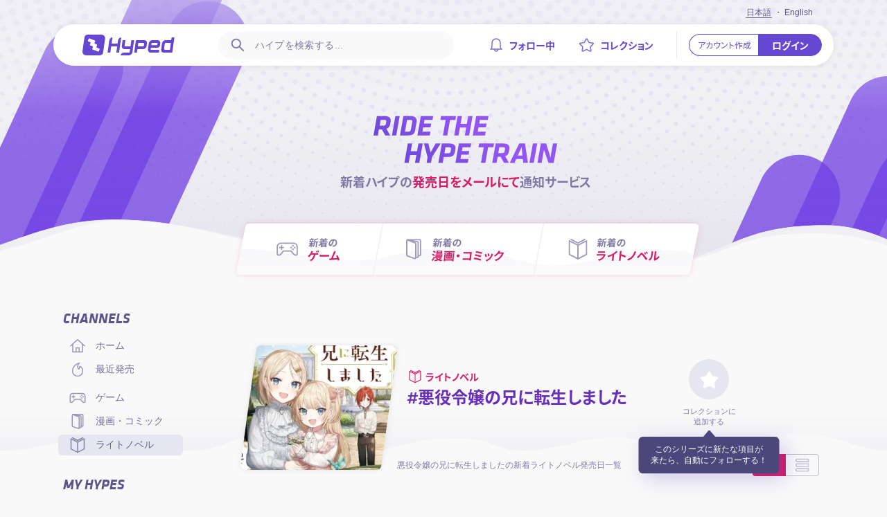

--- FILE ---
content_type: text/html; charset=utf-8
request_url: https://hyped.jp/light-novel/channel/%E6%82%AA%E5%BD%B9%E4%BB%A4%E5%AC%A2%E3%81%AE%E5%85%84%E3%81%AB%E8%BB%A2%E7%94%9F%E3%81%97%E3%81%BE%E3%81%97%E3%81%9F
body_size: 63535
content:
<!DOCTYPE html><html lang="ja"><head><link rel="preconnect" href="https://fonts.gstatic.com"/><link rel="stylesheet" data-href="https://fonts.googleapis.com/css2?family=Noto+Sans+JP:wght@400;700&amp;display=swap"/><link rel="preconnect" href="https://fonts.gstatic.com" crossorigin /><meta charSet="utf-8"/><meta name="viewport" content="width=device-width,initial-scale=1,maximum-scale=1,viewport-fit=cover"/><script async="" src="https://www.googletagmanager.com/gtag/js?id=G-N9XQFJCXVJ"></script><script type="text/javascript">window.dataLayer = window.dataLayer || [];
                                    function gtag(){dataLayer.push(arguments);}
                                    gtag('js', new Date());
                                    gtag('config', 'G-N9XQFJCXVJ');</script><script async="" src="https://pagead2.googlesyndication.com/pagead/js/adsbygoogle.js"></script><meta name="twitter:card" content="summary_large_image"/><meta name="twitter:site" content="@hypedjp"/><meta name="twitter:creator" content="@hypedjp"/><meta property="og:type" content="website"/><meta property="og:site_name" content="Hyped"/><meta name="theme-color" content="#6547d2"/><meta name="msapplication-TileColor" content="#6547d2"/><meta name="copyright" content="Copyright ©2020-2025 Hyped JAPAN. All Rights Reserved"/><link rel="icon" href="https://hyped.jp/meta/48x48.png"/><link rel="apple-touch-icon" href="https://hyped.jp/meta/180x180.png" sizes="180x180"/><link rel="apple-touch-icon" href="https://hyped.jp/meta/152x152.png" sizes="152x152"/><link rel="apple-touch-icon" href="https://hyped.jp/meta/167x167.png" sizes="167x167"/><link rel="icon" href="https://hyped.jp/meta/96x96.png" sizes="96x96"/><link rel="shortcut icon" href="https://hyped.jp/meta/144x144.png" sizes="144x144"/><link rel="shortcut icon" href="https://hyped.jp/meta/192x192.png" sizes="192x192"/><link rel="icon" href="https://hyped.jp/meta/favicon.ico"/><link rel="mask-icon" color="#6547d2" href="https://hyped.jp/meta/icon.svg"/><title>「悪役令嬢の兄に転生しました」 ライトノベルの発売日一覧 - Hyped ∙ Ride the Hype Train</title><meta name="robots" content="index,follow"/><meta name="googlebot" content="index,follow"/><meta name="description" content="悪役令嬢の兄に転生しましたの新着ライトノベル発売日一覧"/><link rel="alternate" hrefLang="ja" href="https://hyped.jp/light-novel/channel/%E6%82%AA%E5%BD%B9%E4%BB%A4%E5%AC%A2%E3%81%AE%E5%85%84%E3%81%AB%E8%BB%A2%E7%94%9F%E3%81%97%E3%81%BE%E3%81%97%E3%81%9F"/><link rel="alternate" hrefLang="en" href="https://hyped.jp/en/light-novel/channel/%E6%82%AA%E5%BD%B9%E4%BB%A4%E5%AC%A2%E3%81%AE%E5%85%84%E3%81%AB%E8%BB%A2%E7%94%9F%E3%81%97%E3%81%BE%E3%81%97%E3%81%9F"/><meta property="og:url" content="https://hyped.jp/light-novel/channel/%E6%82%AA%E5%BD%B9%E4%BB%A4%E5%AC%A2%E3%81%AE%E5%85%84%E3%81%AB%E8%BB%A2%E7%94%9F%E3%81%97%E3%81%BE%E3%81%97%E3%81%9F"/><meta property="og:title" content="「悪役令嬢の兄に転生しました」 ライトノベルの発売日一覧 - Hyped ∙ Ride the Hype Train"/><meta property="og:description" content="悪役令嬢の兄に転生しましたの新着ライトノベル発売日一覧"/><meta property="og:image" content="https://cdn.hyped.jp/tag/images/light-novel/atjDxoNwtxnL6oO7XkbdO.jpeg"/><meta property="og:image:width" content="301"/><meta property="og:image:height" content="240"/><link rel="canonical" href="https://hyped.jp/light-novel/channel/%E6%82%AA%E5%BD%B9%E4%BB%A4%E5%AC%A2%E3%81%AE%E5%85%84%E3%81%AB%E8%BB%A2%E7%94%9F%E3%81%97%E3%81%BE%E3%81%97%E3%81%9F"/><meta name="next-head-count" content="35"/><link rel="preload" href="/_next/static/css/25a80f352872a9615588.css" as="style"/><link rel="stylesheet" href="/_next/static/css/25a80f352872a9615588.css" data-n-g=""/><noscript data-n-css=""></noscript><script defer="" nomodule="" src="/_next/static/chunks/polyfills-b69b38e0e606287ba003.js"></script><script defer="" src="/_next/static/chunks/4713-e452f52d168c925eea05.js"></script><script defer="" src="/_next/static/chunks/2385.58d175a172f27dddfa41.js"></script><script defer="" src="/_next/static/chunks/9928-4ea09ddcfefb1423259a.js"></script><script defer="" src="/_next/static/chunks/7126-324d1525faa92ae4b67c.js"></script><script defer="" src="/_next/static/chunks/332-ed5316e22d3ffad04001.js"></script><script defer="" src="/_next/static/chunks/6191.00fe1a43c7007f024d87.js"></script><script defer="" src="/_next/static/chunks/7830-c950de0b6015688d159a.js"></script><script defer="" src="/_next/static/chunks/8484.3aa7f8f20573c33b3cee.js"></script><script defer="" src="/_next/static/chunks/9477.61e7d95409deb037e661.js"></script><script defer="" src="/_next/static/chunks/1129.424ef64ab5bd6a12c613.js"></script><script src="/_next/static/chunks/webpack-8a8d0e3f1abe2678d3d1.js" defer=""></script><script src="/_next/static/chunks/framework-e9136e74e65c086f51ae.js" defer=""></script><script src="/_next/static/chunks/main-1823e83c9308c477e79e.js" defer=""></script><script src="/_next/static/chunks/pages/_app-689a6991e26e81deb31b.js" defer=""></script><script src="/_next/static/chunks/2151-bb18c0e70e7c145bb117.js" defer=""></script><script src="/_next/static/chunks/5777-0dde9a11ff6e3ed7f124.js" defer=""></script><script src="/_next/static/chunks/pages/%5BcontentType%5D/channel/%5B%5B...tagSlug%5D%5D-310a50c4ac2df1aca239.js" defer=""></script><script src="/_next/static/IaXRnoux7y-qQ444tjl7N/_buildManifest.js" defer=""></script><script src="/_next/static/IaXRnoux7y-qQ444tjl7N/_ssgManifest.js" defer=""></script><style data-styled="" data-styled-version="5.3.0">.crUsuM{position:relative;height:clamp(300px,80vw,450px);z-index:1;}/*!sc*/
@media (min-width:821px){.crUsuM{height:450px;}}/*!sc*/
@supports (content-visibility:auto){.crUsuM{content-visibility:auto;contain-intrinsic-size:450px;}}/*!sc*/
.crUsuM .cover-content{z-index:1;position:relative;height:clamp(225px,60vw,380px);background:url('/images/cover-dotted-mobile.png') top no-repeat,linear-gradient( to top,rgba(207,204,224,0.45),rgba(207,204,224,0) 100% );background-size:cover,auto;overflow:hidden;-webkit-backface-visibility:hidden;backface-visibility:hidden;}/*!sc*/
@media (min-width:821px){.crUsuM .cover-content{height:380px;background:url('/images/cover-dotted.png') top no-repeat,linear-gradient( to top,rgba(207,204,224,0.45),rgba(207,204,224,0) 100% );}}/*!sc*/
.crUsuM .cover-content .cover-tagline{position:relative;display:-webkit-box;display:-webkit-flex;display:-ms-flexbox;display:flex;-webkit-align-items:center;-webkit-box-align:center;-ms-flex-align:center;align-items:center;-webkit-box-pack:center;-webkit-justify-content:center;-ms-flex-pack:center;justify-content:center;-webkit-flex-direction:column;-ms-flex-direction:column;flex-direction:column;width:100%;height:100%;max-width:1126px;text-align:center;margin:0 auto;padding:100px 0 55px 0;}/*!sc*/
@media (min-width:1025px){.crUsuM .cover-content .cover-tagline{padding:110px 0 55px 4.5rem;}}/*!sc*/
.crUsuM .cover-content .cover-tagline .cover-heading{position:relative;z-index:1;-webkit-flex:none;-ms-flex:none;flex:none;max-height:100%;min-height:0;}/*!sc*/
.crUsuM .cover-content .cover-tagline .cover-heading h2{display:-webkit-box;display:-webkit-flex;display:-ms-flexbox;display:flex;-webkit-box-pack:center;-webkit-justify-content:center;-ms-flex-pack:center;justify-content:center;max-height:100%;min-height:0;}/*!sc*/
.crUsuM .cover-content .cover-tagline .cover-heading h2 svg{-webkit-flex:none;-ms-flex:none;flex:none;width:clamp(14.285rem,53.333vw,19.285rem);height:clamp(4.285rem,16vw,5.714rem);}/*!sc*/
@media (min-width:821px){.crUsuM .cover-content .cover-tagline .cover-heading h2 svg{width:19.285rem;}}/*!sc*/
.crUsuM .cover-content .cover-tagline .cover-heading h3{font-size:clamp(1rem,3.733vw,1.29rem);text-transform:none;color:#8179a5;margin-top:clamp(0.75rem,1.2vw,1rem);}/*!sc*/
.crUsuM .cover-content .cover-tagline .cover-heading h3:lang(en){font-size:clamp(1.2rem,4.25vw,1.4286rem);}/*!sc*/
@media (min-width:821px){.crUsuM .cover-content .cover-tagline .cover-heading h3{font-size:1.29rem;}.crUsuM .cover-content .cover-tagline .cover-heading h3:lang(en){font-size:1.4286rem;}}/*!sc*/
.crUsuM .cover-content .cover-tagline .cover-heading h3 b{color:#d41d66;}/*!sc*/
.crUsuM .cover-content .cover-tagline .cover-bars{position:absolute;top:0;left:0;width:100%;height:100%;z-index:0;}/*!sc*/
.crUsuM .cover-content .cover-tagline .cover-bars .cover-bar-bottom-left,.crUsuM .cover-content .cover-tagline .cover-bars .cover-bar-top-center,.crUsuM .cover-content .cover-tagline .cover-bars .cover-bar-bottom-right{display:none;background-position:center;background-repeat:no-repeat;background-size:contain;position:absolute;opacity:0.9;z-index:50;}/*!sc*/
.crUsuM .cover-content .cover-tagline .cover-bars .cover-bar-top-center{display:block;background-image:url('/images/cover-bar-top-center-mobile.svg');width:7.11rem;height:6.9rem;right:0;left:unset;}/*!sc*/
@media (min-width:821px){.crUsuM .cover-content .cover-tagline .cover-bars .cover-bar-top-center{display:none;}.crUsuM .cover-content .cover-tagline .cover-bars .cover-bar-bottom-left{display:block;background-image:url('/images/cover-bar-bottom-left.svg');bottom:0;left:-16rem;width:31.142rem;height:33.963rem;}.crUsuM .cover-content .cover-tagline .cover-bars .cover-bar-bottom-right{display:block;background-image:url('/images/cover-bar-bottom-right.svg');bottom:0;right:-12.75rem;width:24.214rem;height:19.288rem;}}/*!sc*/
@media (min-width:1025px){.crUsuM .cover-content .cover-tagline .cover-bars .cover-bar-bottom-left{left:-11rem;}}/*!sc*/
.crUsuM .cover-content .cover-wave{display:none;}/*!sc*/
@media (min-width:821px){.crUsuM .cover-content .cover-wave{display:-webkit-box;display:-webkit-flex;display:-ms-flexbox;display:flex;-webkit-align-items:flex-end;-webkit-box-align:flex-end;-ms-flex-align:flex-end;align-items:flex-end;-webkit-box-pack:center;-webkit-justify-content:center;-ms-flex-pack:center;justify-content:center;position:absolute;bottom:-1px;width:100%;height:72px;z-index:98;overflow:hidden;}.crUsuM .cover-content .cover-wave svg{-webkit-flex:none;-ms-flex:none;flex:none;display:-webkit-box;display:-webkit-flex;display:-ms-flexbox;display:flex;width:1600px;height:72px;}}/*!sc*/
data-styled.g1[id="Cover___Cover-sc-gtue8l-0"]{content:"crUsuM,"}/*!sc*/
.kfUbNi{position:relative;}/*!sc*/
@media (min-width:821px){.kfUbNi{z-index:2;position:absolute;left:50%;top:323px;bottom:auto;-webkit-transform:translateX(-50%);-ms-transform:translateX(-50%);transform:translateX(-50%);}}/*!sc*/
@media (min-width:1025px){.kfUbNi{left:calc(50% + 2.5rem);}}/*!sc*/
.kfUbNi > svg{width:100%;height:74px;}/*!sc*/
@media (min-width:821px){.kfUbNi > svg{width:667px;-webkit-filter:drop-shadow(0 0 4px rgba(212,29,102,0.16));filter:drop-shadow(0 0 4px rgba(212,29,102,0.16));}}/*!sc*/
data-styled.g2[id="Cover___CoverMenu-sc-gtue8l-1"]{content:"kfUbNi,"}/*!sc*/
.cICFIT{position:absolute;display:-webkit-box;display:-webkit-flex;display:-ms-flexbox;display:flex;top:0;left:0;width:100%;height:100%;background:#fff url('/images/cover-menu-wave-mobile.svg') no-repeat;background-size:cover;background-position:center;}/*!sc*/
@media (min-width:821px){.cICFIT{background:transparent;-webkit-clip-path:url(#cover-menu);clip-path:url(#cover-menu);}}/*!sc*/
.cICFIT li{-webkit-flex:1 1 auto;-ms-flex:1 1 auto;flex:1 1 auto;}/*!sc*/
.cICFIT li.--type-game{-webkit-flex:1 1 23%;-ms-flex:1 1 23%;flex:1 1 23%;}/*!sc*/
@media (min-width:600px){.cICFIT li.--type-game{-webkit-flex:1 1 30.6%;-ms-flex:1 1 30.6%;flex:1 1 30.6%;}}/*!sc*/
@media (min-width:821px){.cICFIT li.--type-game a .icon{margin-right:1rem;margin-left:1.25rem;}}/*!sc*/
.cICFIT li.--type-game::after{background-position-x:0;}/*!sc*/
@media (min-width:600px){.cICFIT li.--type-manga{-webkit-flex:1 1 34.7%;-ms-flex:1 1 34.7%;flex:1 1 34.7%;}}/*!sc*/
.cICFIT li.--type-manga::after{background-position-x:calc(50% + 10px);}/*!sc*/
@media (min-width:600px){.cICFIT li.--type-light-novel{-webkit-flex:1 1 34.7%;-ms-flex:1 1 34.7%;flex:1 1 34.7%;}}/*!sc*/
.cICFIT li.--type-light-novel::after{background-position-x:100%;}/*!sc*/
data-styled.g3[id="Cover___CoverMenuList-sc-gtue8l-2"]{content:"cICFIT,"}/*!sc*/
.jvskBx{position:relative;display:-webkit-box;display:-webkit-flex;display:-ms-flexbox;display:flex;}/*!sc*/
.jvskBx + li{border-left:2px solid #f2f3f6;}/*!sc*/
.jvskBx + li::after{border-left:2px solid #f2f3f6;}/*!sc*/
@media (min-width:821px){.jvskBx + li{border:0;}}/*!sc*/
.jvskBx a{z-index:1;-webkit-flex:1 1 auto;-ms-flex:1 1 auto;flex:1 1 auto;display:-webkit-box;display:-webkit-flex;display:-ms-flexbox;display:flex;-webkit-align-items:center;-webkit-box-align:center;-ms-flex-align:center;align-items:center;-webkit-box-pack:center;-webkit-justify-content:center;-ms-flex-pack:center;justify-content:center;}/*!sc*/
.jvskBx a .icon{-webkit-flex:none;-ms-flex:none;flex:none;width:auto;margin-right:1.5vw;}/*!sc*/
@media (min-width:600px){.jvskBx a .icon{margin-right:0.75rem;}}/*!sc*/
.jvskBx a .icon svg{display:-webkit-box;display:-webkit-flex;display:-ms-flexbox;display:flex;-webkit-align-items:center;-webkit-box-align:center;-ms-flex-align:center;align-items:center;-webkit-box-pack:center;-webkit-justify-content:center;-ms-flex-pack:center;justify-content:center;width:6.563vw;height:6.563vw;stroke:#9f99ba;stroke-width:0.1rem;}/*!sc*/
@media (min-width:600px){.jvskBx a .icon svg{width:2.25rem;height:2.25rem;}}/*!sc*/
.jvskBx a .content-type{line-height:1;}/*!sc*/
@media (min-width:600px){.jvskBx a .content-type{padding-right:1rem;}}/*!sc*/
.jvskBx a .content-type small{display:block;font-size:clamp(10px,2.917vw,1rem);font-weight:700;text-transform:uppercase;color:#8179a5;margin-bottom:0.35rem;}/*!sc*/
@media (min-width:600px){.jvskBx a .content-type small{font-size:1rem;}}/*!sc*/
.jvskBx a .content-type small:lang(en){font-size:clamp(10px,2.935vw,0.9rem);margin-left:0.45vw;margin-bottom:0.05rem;}/*!sc*/
@media (min-width:600px){.jvskBx a .content-type small:lang(en){font-size:0.9rem;margin-left:0.3rem;margin-bottom:0.1rem;}}/*!sc*/
.jvskBx a .content-type h3{color:#d41d66;font-size:clamp(12px,3.5vw,1.4rem);}/*!sc*/
@media (min-width:600px){.jvskBx a .content-type h3{font-size:1.2rem;}}/*!sc*/
.jvskBx a .content-type h3:lang(en){font-size:clamp(14px,3.75vw,1.4rem);}/*!sc*/
@media (min-width:600px){.jvskBx a .content-type h3:lang(en){font-size:1.4rem;}}/*!sc*/
@media (min-width:821px){.jvskBx a .content-type:lang(ja){-webkit-transform:skewX(-6deg);-ms-transform:skewX(-6deg);transform:skewX(-6deg);}}/*!sc*/
.jvskBx a .content-type:lang(en){font-family:var(--font-base);font-style:italic;}/*!sc*/
@media (min-width:821px){.jvskBx::after{z-index:0;content:'';display:block;position:absolute;top:0;bottom:0;left:-1px;right:-1px;background:#fff url('/images/cover-menu-wave.svg');background-repeat:no-repeat;background-size:667px 148px;background-position-y:0;}@media (min-width:821px){.jvskBx::after{-webkit-transform:skewX(-11deg);-ms-transform:skewX(-11deg);transform:skewX(-11deg);}}.jvskBx:hover{cursor:pointer;z-index:1;}.jvskBx:hover a .content-type small{color:#ff8ebe;}.jvskBx:hover a .content-type h3{color:#fff;}.jvskBx:hover a .icon svg{stroke:#fff;}.jvskBx:hover::after{border-color:transparent;background-color:#d41d66;background-position-y:-74px;}.jvskBx:hover + li::after{border-color:transparent;}}/*!sc*/
data-styled.g4[id="Cover___CoverMenuItem-sc-gtue8l-3"]{content:"jvskBx,"}/*!sc*/
@media (min-width:640px) and (max-width:1024px){.ggQhXf{display:-webkit-box;display:-webkit-flex;display:-ms-flexbox;display:flex;-webkit-flex-wrap:wrap;-ms-flex-wrap:wrap;flex-wrap:wrap;-webkit-box-pack:center;-webkit-justify-content:center;-ms-flex-pack:center;justify-content:center;}}/*!sc*/
.ggQhXf .hype-item{margin:0 auto;}/*!sc*/
@media (min-width:640px){.ggQhXf .hype-item{-webkit-flex:1 1 calc(50% - 1rem);-ms-flex:1 1 calc(50% - 1rem);flex:1 1 calc(50% - 1rem);margin:0 0.5rem;}}/*!sc*/
@media (min-width:1025px){.ggQhXf .hype-item{-webkit-flex:none;-ms-flex:none;flex:none;margin:0;}}/*!sc*/
@media (min-width:640px){.ggQhXf .sponsored{margin:0;}}/*!sc*/
@media (min-width:640px) and (max-width:1024px){.ggQhXf.is-mode-block{margin:-3.285rem 0;}}/*!sc*/
.ggQhXf.is-mode-block + .hype-list{margin-top:3.285rem;}/*!sc*/
.ggQhXf.is-mode-block .sponsored,.ggQhXf.is-mode-block .hype-item{margin-top:3.285rem;}/*!sc*/
.ggQhXf.is-mode-block .sponsored{margin-top:3.285rem;}/*!sc*/
@media (min-width:1025px){.ggQhXf.is-mode-block .sponsored{margin-top:2.25rem;}}/*!sc*/
@media (min-width:640px) and (max-width:1024px){.ggQhXf.is-mode-list{margin:-1.2rem 0;}}/*!sc*/
.ggQhXf.is-mode-list + .hype-list{margin-top:1.4rem;}/*!sc*/
@media (min-width:1025px){.ggQhXf.is-mode-list + .hype-list{margin-top:1.2rem;}}/*!sc*/
.ggQhXf.is-mode-list .sponsored,.ggQhXf.is-mode-list .hype-item{margin-top:1.4rem;}/*!sc*/
@media (min-width:1025px){.ggQhXf.is-mode-list .sponsored,.ggQhXf.is-mode-list .hype-item{margin-top:1.2rem;}}/*!sc*/
.ggQhXf.is-mode-list .sponsored{margin-top:1.4rem;}/*!sc*/
@media (min-width:1025px){.ggQhXf.is-mode-list .sponsored{margin-top:1.2rem;}}/*!sc*/
@media (min-width:1025px){.ggQhXf.is-headless .hype-item:first-child{margin-top:0;}}/*!sc*/
data-styled.g5[id="Hype___HypeList-sc-1xuvn7y-0"]{content:"ggQhXf,"}/*!sc*/
.cfRHkz h1,.cfRHkz h2,.cfRHkz h3,.cfRHkz h4,.cfRHkz h5,.cfRHkz h6{-webkit-flex:none;-ms-flex:none;flex:none;display:block;font-family:var(--font-heading);font-weight:700;line-height:1;text-transform:uppercase;}/*!sc*/
.cfRHkz h1:lang(en),.cfRHkz h2:lang(en),.cfRHkz h3:lang(en),.cfRHkz h4:lang(en),.cfRHkz h5:lang(en),.cfRHkz h6:lang(en){font-style:italic;}/*!sc*/
.cfRHkz h1.is-smallest,.cfRHkz h2.is-smallest,.cfRHkz h3.is-smallest,.cfRHkz h4.is-smallest,.cfRHkz h5.is-smallest,.cfRHkz h6.is-smallest{font-size:0.85rem;}/*!sc*/
.cfRHkz h1.is-extra-small,.cfRHkz h2.is-extra-small,.cfRHkz h3.is-extra-small,.cfRHkz h4.is-extra-small,.cfRHkz h5.is-extra-small,.cfRHkz h6.is-extra-small{font-size:1.2rem;}/*!sc*/
.cfRHkz h1.is-small,.cfRHkz h2.is-small,.cfRHkz h3.is-small,.cfRHkz h4.is-small,.cfRHkz h5.is-small,.cfRHkz h6.is-small{font-size:1.248rem;}/*!sc*/
.cfRHkz h1,.cfRHkz h2,.cfRHkz h3,.cfRHkz h4,.cfRHkz h5,.cfRHkz h6{font-size:1.44rem;}/*!sc*/
.cfRHkz h1.is-medium,.cfRHkz h2.is-medium,.cfRHkz h3.is-medium,.cfRHkz h4.is-medium,.cfRHkz h5.is-medium,.cfRHkz h6.is-medium{font-size:1.728rem;}/*!sc*/
.cfRHkz h1.is-large,.cfRHkz h2.is-large,.cfRHkz h3.is-large,.cfRHkz h4.is-large,.cfRHkz h5.is-large,.cfRHkz h6.is-large{font-size:2.074rem;}/*!sc*/
.cfRHkz h1.is-extra-large,.cfRHkz h2.is-extra-large,.cfRHkz h3.is-extra-large,.cfRHkz h4.is-extra-large,.cfRHkz h5.is-extra-large,.cfRHkz h6.is-extra-large{font-size:2.488rem;}/*!sc*/
.cfRHkz h1.is-largest,.cfRHkz h2.is-largest,.cfRHkz h3.is-largest,.cfRHkz h4.is-largest,.cfRHkz h5.is-largest,.cfRHkz h6.is-largest{font-size:2.985rem;}/*!sc*/
.cfRHkz h1.with-gradient,.cfRHkz h2.with-gradient,.cfRHkz h3.with-gradient,.cfRHkz h4.with-gradient,.cfRHkz h5.with-gradient,.cfRHkz h6.with-gradient{color:#6547d2;padding:0.25rem;margin:-0.25rem 0;background:linear-gradient(18deg,#5538c8,#9f64ff 80%);background-clip:border-box;-webkit-background-clip:text;-webkit-text-fill-color:transparent;-webkit-box-decoration-break:clone;-webkit-box-decoration-break:clone;box-decoration-break:clone;}/*!sc*/
.cfRHkz.is-centered{text-align:center;}/*!sc*/
.cfRHkz.with-divider{display:-webkit-box;display:-webkit-flex;display:-ms-flexbox;display:flex;-webkit-align-items:center;-webkit-box-align:center;-ms-flex-align:center;align-items:center;-webkit-flex-wrap:wrap;-ms-flex-wrap:wrap;flex-wrap:wrap;margin-bottom:2rem;}/*!sc*/
.cfRHkz.with-divider .divider{-webkit-flex:1 1 auto;-ms-flex:1 1 auto;flex:1 1 auto;height:1px;background-color:#e4e3ea;}/*!sc*/
.cfRHkz.with-divider .divider + *,.cfRHkz.with-divider > *:first-child + .divider{margin-left:1rem;}/*!sc*/
.cfRHkz.with-counter small{display:inline-block;font-family:var(--font-base);font-size:1rem;font-weight:700;color:#8179a5;padding:0 0.5rem;}/*!sc*/
.cfRHkz.with-headline{margin-bottom:1rem;}/*!sc*/
.cfRHkz.with-headline p{-webkit-flex:none;-ms-flex:none;flex:none;display:block;width:100%;font-family:var(--font-base);font-size:1rem;line-height:1.6;font-weight:300;color:#8179a5;margin-top:0.75rem;}/*!sc*/
.cfRHkz.with-headline p:lang(en){font-family:var(--font-japanese);}/*!sc*/
.cfRHkz.with-headline p b{font-weight:700;color:#d41d66;-webkit-letter-spacing:0.01em;-moz-letter-spacing:0.01em;-ms-letter-spacing:0.01em;letter-spacing:0.01em;}/*!sc*/
.cfRHkz.with-headline p b:lang(en){font-size:0.925rem;}/*!sc*/
data-styled.g7[id="Heading___Heading-sc-1wdsv8o-0"]{content:"cfRHkz,"}/*!sc*/
.kMdjJN{display:-webkit-box;display:-webkit-flex;display:-ms-flexbox;display:flex;-webkit-align-items:center;-webkit-box-align:center;-ms-flex-align:center;align-items:center;margin:0.25rem 0;}/*!sc*/
.kMdjJN .type-icon{display:-webkit-box;display:-webkit-flex;display:-ms-flexbox;display:flex;-webkit-align-items:center;-webkit-box-align:center;-ms-flex-align:center;align-items:center;-webkit-box-pack:center;-webkit-justify-content:center;-ms-flex-pack:center;justify-content:center;font-style:normal;width:1.714rem;height:1.714rem;margin:0 0.25rem;}/*!sc*/
.kMdjJN .type-icon svg{width:1.43rem;height:1.43rem;stroke:#d41d66;stroke-width:1.44px;-webkit-flex:none;-ms-flex:none;flex:none;}/*!sc*/
.kMdjJN .type-title{display:block;font-size:1rem;font-weight:700;line-height:1;color:#d41d66;text-transform:uppercase;}/*!sc*/
.kMdjJN .type-title:lang(en){font-family:var(--font-base);font-style:italic;}/*!sc*/
.kMdjJN.has-link:hover{cursor:pointer;}/*!sc*/
data-styled.g8[id="Heading___ContentTypeDisplay-sc-1wdsv8o-1"]{content:"kMdjJN,"}/*!sc*/
.eBNLcN{display:-webkit-box;display:-webkit-flex;display:-ms-flexbox;display:flex;-webkit-align-items:stretch;-webkit-box-align:stretch;-ms-flex-align:stretch;align-items:stretch;}/*!sc*/
.eBNLcN li{font-family:var(--font-base);font-size:0.85rem;font-weight:300;color:#8179a5;white-space:nowrap;}/*!sc*/
.eBNLcN li:lang(ja){display:-webkit-inline-box;display:-webkit-inline-flex;display:-ms-inline-flexbox;display:inline-flex;-webkit-align-items:center;-webkit-box-align:center;-ms-flex-align:center;align-items:center;-webkit-letter-spacing:-0.05rem;-moz-letter-spacing:-0.05rem;-ms-letter-spacing:-0.05rem;letter-spacing:-0.05rem;}/*!sc*/
.eBNLcN li:lang(en){font-size:1rem;font-style:italic;}/*!sc*/
.eBNLcN li + li::before{display:inline-block;content:' ∙ ';margin:0 0.25rem;}/*!sc*/
.eBNLcN li b{font-size:1rem;font-weight:700;}/*!sc*/
.eBNLcN li span{margin-left:0.25rem;}/*!sc*/
data-styled.g9[id="Heading___ChannelCounters-sc-1wdsv8o-2"]{content:"eBNLcN,"}/*!sc*/
.hxkfVK{margin-bottom:-2rem;}/*!sc*/
@media (min-width:640px){.hxkfVK{margin-bottom:3.285rem;}}/*!sc*/
.hxkfVK .heading-container{position:relative;z-index:2;display:-webkit-box;display:-webkit-flex;display:-ms-flexbox;display:flex;-webkit-flex-direction:column;-ms-flex-direction:column;flex-direction:column;}/*!sc*/
@media (min-width:640px){.hxkfVK .heading-container{-webkit-flex-direction:row;-ms-flex-direction:row;flex-direction:row;}}/*!sc*/
.hxkfVK .heading-container .heading-content{display:-webkit-box;display:-webkit-flex;display:-ms-flexbox;display:flex;-webkit-flex:1 1 auto;-ms-flex:1 1 auto;flex:1 1 auto;max-width:100%;min-width:0;}/*!sc*/
.hxkfVK .heading-container .heading-options{-webkit-flex:none;-ms-flex:none;flex:none;display:-webkit-box;display:-webkit-flex;display:-ms-flexbox;display:flex;}/*!sc*/
.hxkfVK .heading-container .heading-options > .button + .button,.hxkfVK .heading-container .heading-options > .button + .button-group,.hxkfVK .heading-container .heading-options > .button-group + .button,.hxkfVK .heading-container .heading-options > .button-group + .button-group{margin-left:0.5rem;}/*!sc*/
.hxkfVK .heading-container .heading-options .heading-sorting{display:-webkit-box;display:-webkit-flex;display:-ms-flexbox;display:flex;-webkit-align-items:center;-webkit-box-align:center;-ms-flex-align:center;align-items:center;}/*!sc*/
@media (min-width:640px){.hxkfVK .heading-container .heading-options .heading-sorting{margin-top:0.75rem;}}/*!sc*/
@media (min-width:1025px){.hxkfVK .heading-container .heading-options .heading-sorting{margin-top:0;margin-right:0.75rem;}}/*!sc*/
.hxkfVK .heading-container .heading-options .heading-sorting .select select{background-color:#fff;padding-left:0.5rem;}/*!sc*/
@media (min-width:640px){.hxkfVK{height:200px;margin-bottom:4.285rem;}}/*!sc*/
.hxkfVK .heading-container{-webkit-flex-direction:column;-ms-flex-direction:column;flex-direction:column;}/*!sc*/
@media (min-width:640px){.hxkfVK .heading-container{height:180px;-webkit-flex-direction:row;-ms-flex-direction:row;flex-direction:row;}}/*!sc*/
.hxkfVK .heading-container .collection-display{display:-webkit-box;display:-webkit-flex;display:-ms-flexbox;display:flex;-webkit-align-items:center;-webkit-box-align:center;-ms-flex-align:center;align-items:center;-webkit-box-pack:center;-webkit-justify-content:center;-ms-flex-pack:center;justify-content:center;}/*!sc*/
.hxkfVK .heading-container .heading-content{-webkit-flex-direction:column;-ms-flex-direction:column;flex-direction:column;}/*!sc*/
.hxkfVK .heading-container .heading-content .collection-header{-webkit-flex:1 1 auto;-ms-flex:1 1 auto;flex:1 1 auto;display:-webkit-box;display:-webkit-flex;display:-ms-flexbox;display:flex;-webkit-align-items:center;-webkit-box-align:center;-ms-flex-align:center;align-items:center;max-width:100%;min-width:0;max-height:100%;min-height:0;padding-left:1rem;margin:2.142rem 0;}/*!sc*/
@media (min-width:640px){.hxkfVK .heading-container .heading-content .collection-header{margin:0;padding-bottom:2.142rem;}}/*!sc*/
.hxkfVK .heading-container .heading-content .collection-header .collection-title{-webkit-flex:1 1 auto;-ms-flex:1 1 auto;flex:1 1 auto;max-width:100%;min-width:0;max-height:100%;min-height:0;}/*!sc*/
.hxkfVK .heading-container .heading-content .collection-header .collection-title .content-type .type-icon{margin-left:0;}/*!sc*/
.hxkfVK .heading-container .heading-content .collection-header .collection-title h1{line-height:1.3;text-transform:none;color:#682ebc;margin:0.25rem 0;}/*!sc*/
.hxkfVK .heading-container .heading-content .collection-header .collection-title h1::before{content:'#';font-family:var(--font-base);font-style:italic;}/*!sc*/
.hxkfVK .heading-container .heading-content .collection-header .collection-title h1:lang(ja).is-long-title{font-size:1.614rem;}/*!sc*/
.hxkfVK .heading-container .heading-content .collection-header .collection-title h1:lang(ja).is-really-long-title{font-size:1.428rem;}/*!sc*/
.hxkfVK .heading-container .heading-content .collection-header .collection-title h1.is-amazingly-long-title{font-size:1.228rem;}/*!sc*/
.hxkfVK .heading-container .heading-content .collection-header .collection-options{-webkit-flex:none;-ms-flex:none;flex:none;display:-webkit-box;display:-webkit-flex;display:-ms-flexbox;display:flex;-webkit-align-items:center;-webkit-box-align:center;-ms-flex-align:center;align-items:center;padding:0px 1rem;}/*!sc*/
@media (min-width:821px){.hxkfVK .heading-container .heading-content .collection-header .collection-options{min-width:11rem;}}/*!sc*/
@media (min-width:1025px){.hxkfVK .heading-container .heading-content .collection-header .collection-options{width:245px;margin-bottom:-1rem;padding:0px 0px 0px 3.428rem;}}/*!sc*/
.hxkfVK .heading-container .heading-content .heading-options{-webkit-flex:none;-ms-flex:none;flex:none;-webkit-flex-direction:column;-ms-flex-direction:column;flex-direction:column;padding:0 1rem;}/*!sc*/
@media (min-width:640px){.hxkfVK .heading-container .heading-content .heading-options{-webkit-flex-direction:row;-ms-flex-direction:row;flex-direction:row;-webkit-align-items:flex-end;-webkit-box-align:flex-end;-ms-flex-align:flex-end;align-items:flex-end;-webkit-box-pack:justify;-webkit-justify-content:space-between;-ms-flex-pack:justify;justify-content:space-between;height:1.857rem;padding:0.557rem 0 0 0;}}/*!sc*/
.hxkfVK .heading-container .heading-content .heading-options .collection-headline{display:none;-webkit-flex:1 1 auto;-ms-flex:1 1 auto;flex:1 1 auto;max-width:100%;min-width:0px;font-family:var(--font-system);font-size:0.85rem;line-height:1;white-space:nowrap;color:#8179a5;padding:0.75rem 0;}/*!sc*/
@media (min-width:640px){.hxkfVK .heading-container .heading-content .heading-options .collection-headline{display:-webkit-box;display:-webkit-flex;display:-ms-flexbox;display:flex;padding:0 2rem 0 0;margin-bottom:-0.2rem;}}/*!sc*/
.hxkfVK .heading-container .heading-content .heading-options .collection-headline:lang(en){font-family:var(--font-japanese);}/*!sc*/
.hxkfVK .heading-container .heading-content .heading-options .collection-headline span{display:inline-block;overflow:hidden;text-overflow:ellipsis;padding:0.15rem 0;}/*!sc*/
@media (min-width:640px){.hxkfVK .heading-container .heading-content .heading-options .collection-headline span{padding:0.25rem 0;}}/*!sc*/
.hxkfVK .heading-container .heading-content .heading-options .collection-headline span.title{max-width:50%;}/*!sc*/
.hxkfVK .heading-container .heading-content .heading-options .collection-headline span.title:lang(en){padding-left:0.15rem;}/*!sc*/
.hxkfVK .heading-container .heading-content .heading-options .collection-headline span:not(.title){-webkit-flex:none;-ms-flex:none;flex:none;}/*!sc*/
.hxkfVK .heading-container .heading-content .heading-options .collection-status{display:-webkit-box;display:-webkit-flex;display:-ms-flexbox;display:flex;-webkit-align-items:center;-webkit-box-align:center;-ms-flex-align:center;align-items:center;-webkit-box-pack:justify;-webkit-justify-content:space-between;-ms-flex-pack:justify;justify-content:space-between;}/*!sc*/
@media (min-width:640px){.hxkfVK .heading-container .heading-content .heading-options .collection-status{-webkit-box-pack:end;-webkit-justify-content:flex-end;-ms-flex-pack:end;justify-content:flex-end;height:1.025rem;}}/*!sc*/
.hxkfVK .heading-container .heading-content .heading-options .collection-status .collection-counters{margin-right:1rem;}/*!sc*/
@media (min-width:640px){.hxkfVK .heading-divider{margin-top:calc(-80px - 1.857rem);}}/*!sc*/
data-styled.g11[id="Heading___CollectionChannelHeading-sc-1wdsv8o-4"]{content:"hxkfVK,"}/*!sc*/
.jPkFns{position:absolute;top:calc(100% + 1rem);left:50%;z-index:2;-webkit-transform:translate(-50%,0);-ms-transform:translate(-50%,0);transform:translate(-50%,0);-webkit-transition:0.25s -webkit-transform,0.25s opacity;-webkit-transition:0.25s transform,0.25s opacity;transition:0.25s transform,0.25s opacity;-webkit-animation-timing-function:cubic-bezier(0.215,0.61,0.355,1);animation-timing-function:cubic-bezier(0.215,0.61,0.355,1);pointer-events:none;}/*!sc*/
.jPkFns .tooltip-body{position:relative;}/*!sc*/
.jPkFns .tooltip-body .tooltip-caret{position:absolute;bottom:100%;left:50%;width:1.357rem !important;height:0.714rem !important;fill:#4c477a;stroke:none !important;margin-bottom:-1px;-webkit-transform:translateX(-50%);-ms-transform:translateX(-50%);transform:translateX(-50%);}/*!sc*/
.jPkFns .tooltip-body .tooltip-content{min-width:14.5rem;font-size:0.85rem;text-align:center;white-space:pre-line;color:#fff;background-color:#4c477a;padding:0.75rem 1.142rem;border-radius:0.428rem;box-shadow:8px 8px 30px rgba(85,66,198,0.25);}/*!sc*/
.jPkFns .tooltip-body .tooltip-content:lang(ja){font-family:var(--font-system);}/*!sc*/
data-styled.g19[id="Basic___Tooltip-sc-hic7b9-6"]{content:"jPkFns,"}/*!sc*/
.jQhXRe{position:relative;display:inline-block;}/*!sc*/
.jQhXRe .tooltip{opacity:0;-webkit-transform:translate(-50%,-50%);-ms-transform:translate(-50%,-50%);transform:translate(-50%,-50%);}/*!sc*/
@media (max-width:820px){.jQhXRe .tooltip.to-left{left:unset;right:0;-webkit-transform:translate(0,-50%);-ms-transform:translate(0,-50%);transform:translate(0,-50%);}.jQhXRe .tooltip.to-left .tooltip-body .tooltip-caret{left:75%;-webkit-transform:translateX(25%);-ms-transform:translateX(25%);transform:translateX(25%);}}/*!sc*/
.jQhXRe .tooltip.is-active,.jQhXRe:hover .tooltip{opacity:1;-webkit-transform:translate(-50%,0);-ms-transform:translate(-50%,0);transform:translate(-50%,0);}/*!sc*/
@media (max-width:820px){.jQhXRe .tooltip.is-active.to-right,.jQhXRe:hover .tooltip.to-right,.jQhXRe .tooltip.is-active.to-left,.jQhXRe:hover .tooltip.to-left{-webkit-transform:translate(0,0);-ms-transform:translate(0,0);transform:translate(0,0);}}/*!sc*/
data-styled.g20[id="Basic___TooltipArea-sc-hic7b9-7"]{content:"jQhXRe,"}/*!sc*/
.gChJyW{position:relative;z-index:100;}/*!sc*/
@media (min-width:821px){.gChJyW{margin-right:calc(var(--offsetWidth) * -1);padding-right:var(--offsetWidth);}}/*!sc*/
data-styled.g24[id="Layout___Header-sc-wo53ou-0"]{content:"gChJyW,"}/*!sc*/
.cODjXx{position:relative;z-index:3;color:#fff;background:url('/images/wave-footer.svg') no-repeat 0 37.5%,linear-gradient( to bottom,#6547d2,#5542c6 );margin-top:5.72rem;padding-bottom:150px;}/*!sc*/
@media (min-width:821px){.cODjXx{padding-bottom:190px;background:url('/images/wave-footer.svg') no-repeat bottom,linear-gradient( to bottom,#6547d2,#5542c6 );padding-bottom:0;}}/*!sc*/
.cODjXx.is-transitioning{opacity:0;}/*!sc*/
.cODjXx .container{max-width:1126px;margin:0 auto;}/*!sc*/
.cODjXx .container .upperbox{display:-webkit-box;display:-webkit-flex;display:-ms-flexbox;display:flex;-webkit-align-items:center;-webkit-box-align:center;-ms-flex-align:center;align-items:center;-webkit-box-pack:justify;-webkit-justify-content:space-between;-ms-flex-pack:justify;justify-content:space-between;height:150px;padding:0 2rem;}/*!sc*/
@media (min-width:1025px){.cODjXx .container .upperbox{height:200px;padding:0 0.5rem;}}/*!sc*/
.cODjXx .container .upperbox .footer-branding{width:10.9rem;margin:1.5rem 0.5rem 0;}/*!sc*/
.cODjXx .container .upperbox .footer-branding .logo{width:100%;height:auto;fill:#fff;}/*!sc*/
.cODjXx .container .upperbox .footer-branding .tagline{font-family:var(--font-base);font-size:1.087rem;font-weight:700;font-style:italic;text-transform:uppercase;color:#b6b2ff;padding-left:0.3rem;}/*!sc*/
.cODjXx .container .upperbox .footer-branding .tagline span{display:inline-block;width:0;height:0;overflow:hidden;visibility:hidden;}/*!sc*/
.cODjXx .container .upperbox .footer-social{margin-top:0.75rem;}/*!sc*/
.cODjXx .container .upperbox .footer-social li a{display:-webkit-box;display:-webkit-flex;display:-ms-flexbox;display:flex;-webkit-align-items:center;-webkit-box-align:center;-ms-flex-align:center;align-items:center;-webkit-box-pack:center;-webkit-justify-content:center;-ms-flex-pack:center;justify-content:center;width:3rem;height:3rem;-webkit-transition:0.15s filter;transition:0.15s filter;}/*!sc*/
.cODjXx .container .upperbox .footer-social li a span{display:none;}/*!sc*/
.cODjXx .container .upperbox .footer-social li a svg{width:100%;height:auto;fill:#b6b2ff;-webkit-transition:0.15s fill;transition:0.15s fill;}/*!sc*/
.cODjXx .container .upperbox .footer-social li a:hover{-webkit-filter:drop-shadow( 0 0 5px rgba(255,255,255,0.5) );filter:drop-shadow( 0 0 5px rgba(255,255,255,0.5) );}/*!sc*/
.cODjXx .container .upperbox .footer-social li a:hover svg{fill:#fff;}/*!sc*/
.cODjXx .container .lowerbox{display:-webkit-box;display:-webkit-flex;display:-ms-flexbox;display:flex;-webkit-align-items:center;-webkit-box-align:center;-ms-flex-align:center;align-items:center;-webkit-box-pack:center;-webkit-justify-content:center;-ms-flex-pack:center;justify-content:center;-webkit-flex-direction:column;-ms-flex-direction:column;flex-direction:column;padding:1rem 0.5rem;font-size:0.9rem;font-weight:300;-webkit-letter-spacing:0.012rem;-moz-letter-spacing:0.012rem;-ms-letter-spacing:0.012rem;letter-spacing:0.012rem;}/*!sc*/
@media (min-width:821px){.cODjXx .container .lowerbox{-webkit-flex-direction:row;-ms-flex-direction:row;flex-direction:row;-webkit-box-pack:justify;-webkit-justify-content:space-between;-ms-flex-pack:justify;justify-content:space-between;font-size:0.78rem;height:2.857rem;padding:0 0.5rem 0.25rem;}}/*!sc*/
.cODjXx .container .lowerbox .footer-copyright{margin-top:2rem;}/*!sc*/
@media (min-width:821px){.cODjXx .container .lowerbox .footer-copyright{margin-top:0;}}/*!sc*/
.cODjXx .container .lowerbox .footer-links{display:-webkit-box;display:-webkit-flex;display:-ms-flexbox;display:flex;-webkit-align-items:stretch;-webkit-box-align:stretch;-ms-flex-align:stretch;align-items:stretch;-webkit-align-self:stretch;-ms-flex-item-align:stretch;align-self:stretch;-webkit-box-pack:center;-webkit-justify-content:center;-ms-flex-pack:center;justify-content:center;margin-top:1rem;}/*!sc*/
@media (min-width:821px){.cODjXx .container .lowerbox .footer-links{margin-top:0;-webkit-box-pack:end;-webkit-justify-content:flex-end;-ms-flex-pack:end;justify-content:flex-end;}}/*!sc*/
.cODjXx .container .lowerbox .footer-links > li{display:-webkit-box;display:-webkit-flex;display:-ms-flexbox;display:flex;-webkit-align-items:stretch;-webkit-box-align:stretch;-ms-flex-align:stretch;align-items:stretch;-webkit-align-self:stretch;-ms-flex-item-align:stretch;align-self:stretch;}/*!sc*/
.cODjXx .container .lowerbox .footer-links > li a{display:-webkit-box;display:-webkit-flex;display:-ms-flexbox;display:flex;-webkit-align-items:center;-webkit-box-align:center;-ms-flex-align:center;align-items:center;-webkit-box-pack:center;-webkit-justify-content:center;-ms-flex-pack:center;justify-content:center;font-family:var(--font-system);color:#fff;-webkit-transition:0.15s color;transition:0.15s color;}/*!sc*/
.cODjXx .container .lowerbox .footer-links > li a:hover{color:#cfafff;}/*!sc*/
.cODjXx .container .lowerbox .footer-links > li + li{margin-left:1.142rem;}/*!sc*/
data-styled.g25[id="Layout___Footer-sc-wo53ou-1"]{content:"cODjXx,"}/*!sc*/
@media (max-width:820px){.iHhPMT{position:fixed;top:0;left:100%;z-index:1001;display:-webkit-box;display:-webkit-flex;display:-ms-flexbox;display:flex;-webkit-flex-direction:column;-ms-flex-direction:column;flex-direction:column;width:300px;height:100%;max-width:100%;min-width:0;padding:0 1.285rem;background:linear-gradient(122deg,#6547d2,#7f4ee5);-webkit-transform:translateX(0);-ms-transform:translateX(0);transform:translateX(0);-webkit-transition:-webkit-transform 0.25s;-webkit-transition:transform 0.25s;transition:transform 0.25s;overflow:hidden;}.iHhPMT.is-active{-webkit-transform:translateX(-100%);-ms-transform:translateX(-100%);transform:translateX(-100%);}.iHhPMT .side-menu-header{-webkit-flex:none;-ms-flex:none;flex:none;}.iHhPMT .side-menu-list{-webkit-flex:1 1 auto;-ms-flex:1 1 auto;flex:1 1 auto;max-height:100%;min-height:0;overflow:hidden;overflow-y:scroll;overscroll-behavior:'none';}.iHhPMT .side-menu-footer{-webkit-flex:none;-ms-flex:none;flex:none;}}/*!sc*/
@media (min-width:821px){.iHhPMT{position:-webkit-sticky;position:sticky;z-index:2;top:calc(60px + 4rem);padding-left:0.5rem;}.iHhPMT .side-menu-header,.iHhPMT .side-menu-footer{display:none;}}/*!sc*/
data-styled.g26[id="Layout___SideMenu-sc-wo53ou-2"]{content:"iHhPMT,"}/*!sc*/
.ckzEkJ .header-brand{display:-webkit-box;display:-webkit-flex;display:-ms-flexbox;display:flex;-webkit-align-items:center;-webkit-box-align:center;-ms-flex-align:center;align-items:center;-webkit-box-pack:justify;-webkit-justify-content:space-between;-ms-flex-pack:justify;justify-content:space-between;border-bottom:2px solid rgb(154,86,249);padding:1.285rem 0px;}/*!sc*/
.ckzEkJ .header-brand .logo{width:7rem;height:1.571rem;fill:#fff;margin-left:0.5rem;}/*!sc*/
.ckzEkJ .header-brand .--menu-close{width:2.857rem;height:2.857rem;margin-right:-0.25rem;}/*!sc*/
.ckzEkJ .header-brand .--menu-close svg{width:1.85rem;height:1.85rem;}/*!sc*/
.ckzEkJ .language-menu{display:-webkit-box;display:-webkit-flex;display:-ms-flexbox;display:flex;-webkit-align-items:center;-webkit-box-align:center;-ms-flex-align:center;align-items:center;-webkit-box-pack:center;-webkit-justify-content:center;-ms-flex-pack:center;justify-content:center;margin:1.44rem 0;}/*!sc*/
.ckzEkJ .language-menu .button{-webkit-flex:none;-ms-flex:none;flex:none;min-width:6.57rem;}/*!sc*/
data-styled.g27[id="Layout___SideMenuHeader-sc-wo53ou-3"]{content:"ckzEkJ,"}/*!sc*/
.UlGxQ{display:-webkit-box;display:-webkit-flex;display:-ms-flexbox;display:flex;-webkit-align-items:center;-webkit-box-align:center;-ms-flex-align:center;align-items:center;-webkit-box-pack:center;-webkit-justify-content:center;-ms-flex-pack:center;justify-content:center;border-top:2px solid rgb(154,86,249);margin-top:2.428rem;padding:2.428rem 0.5rem 2rem;}/*!sc*/
.UlGxQ .user-auth,.UlGxQ .user-menu{width:100%;}/*!sc*/
data-styled.g28[id="Layout___SideMenuFooter-sc-wo53ou-4"]{content:"UlGxQ,"}/*!sc*/
.UFpjS .menu-item--group + .menu-item--group{margin-top:2.3rem;}/*!sc*/
.UFpjS .menu-item--group h2{height:1.42rem;padding:0px 0.5rem;margin-bottom:1.1rem;}/*!sc*/
@media (max-width:820px){.UFpjS .menu-item--group h2{color:#fff;}}/*!sc*/
@media (min-width:821px){.UFpjS .menu-item--group .menu-item--list{max-width:180px;}}/*!sc*/
.UFpjS .menu-item--group .menu-item--list li + li:not(.divider){margin-top:0.3rem;}/*!sc*/
.UFpjS .menu-item--group .menu-item--list li.divider{height:0.45rem;}/*!sc*/
.UFpjS .menu-item--footer{margin-top:2.3rem;padding-left:1rem;}/*!sc*/
.UFpjS .menu-item--footer .menu-item--list li + li{margin-top:0.2rem;}/*!sc*/
data-styled.g29[id="Layout___SideMenuList-sc-wo53ou-5"]{content:"UFpjS,"}/*!sc*/
.dlIbty{display:-webkit-box;display:-webkit-flex;display:-ms-flexbox;display:flex;-webkit-align-items:center;-webkit-box-align:center;-ms-flex-align:center;align-items:center;font-family:var(--font-system);font-size:1.1428rem;height:3.284rem;padding:0.428rem 0.5rem;border-radius:0.428rem;-webkit-transition:color 0.15s,background-color 0.15s;transition:color 0.15s,background-color 0.15s;color:#fff;}/*!sc*/
@media (min-width:821px){.dlIbty{font-size:1rem;height:2.142rem;padding:0.428rem 1rem;}}/*!sc*/
.dlIbty:lang(en){font-family:var(--font-japanese);}/*!sc*/
.dlIbty .icon{display:-webkit-box;display:-webkit-flex;display:-ms-flexbox;display:flex;-webkit-align-items:center;-webkit-box-align:center;-ms-flex-align:center;align-items:center;-webkit-box-pack:center;-webkit-justify-content:center;-ms-flex-pack:center;justify-content:center;width:3rem;height:2rem;margin:0 0.642rem;}/*!sc*/
@media (min-width:821px){.dlIbty .icon{width:2rem;margin:0 0.87rem 0 0;}}/*!sc*/
.dlIbty .icon svg{width:2rem;height:2rem;stroke-width:0.103rem;-webkit-transition:stroke 0.15s;transition:stroke 0.15s;}/*!sc*/
@media (min-width:821px){.dlIbty .icon svg{width:1.72rem;height:1.72rem;}}/*!sc*/
@media (min-width:821px){.dlIbty{color:#746d94;}}/*!sc*/
.dlIbty .icon svg{stroke:#dcd2f6;}/*!sc*/
@media (min-width:821px){.dlIbty .icon svg{stroke:#9993b6;}}/*!sc*/
@media (min-width:1025px){.dlIbty:not(.is-active):hover{color:#fff;background-color:#6547d2;}.dlIbty:not(.is-active):hover .icon svg{stroke:#eae8f5;}}/*!sc*/
.dlIbty.is-active{color:rgba(81,74,120,0.85);background-color:#fff;}/*!sc*/
@media (min-width:821px){.dlIbty.is-active{background-color:#e5e6f0;}}/*!sc*/
.dlIbty.is-active .icon svg{stroke:#8580a7;}/*!sc*/
data-styled.g30[id="Layout___SideMenuItem-sc-wo53ou-6"]{content:"dlIbty,"}/*!sc*/
.buMpFu{display:-webkit-box;display:-webkit-flex;display:-ms-flexbox;display:flex;-webkit-align-items:center;-webkit-box-align:center;-ms-flex-align:center;align-items:center;height:3.284rem;font-family:var(--font-system);font-size:1rem;color:#fff;padding:0.428rem 0.5rem;-webkit-transition:0.15s color,0.15s border-color;transition:0.15s color,0.15s border-color;}/*!sc*/
.buMpFu:lang(en){font-family:var(--font-japanese);}/*!sc*/
@media (min-width:821px){.buMpFu{font-size:0.85rem;height:auto;padding:0;color:#746d94;}}/*!sc*/
@media (min-width:1025px){.buMpFu{display:inline-block;border-bottom:1px dotted #7e4ee4;}.buMpFu:hover{cursor:pointer;color:#d41d66;border-color:#d41d66;}}/*!sc*/
data-styled.g31[id="Layout___SideMenuLink-sc-wo53ou-7"]{content:"buMpFu,"}/*!sc*/
.hJdoEn{position:relative;z-index:2;background-image:linear-gradient( to bottom,hsla(255,30%,92.16%,0.5) 0%,hsla(255,30%,92.16%,0) 100% );}/*!sc*/
.hJdoEn .nav-container{max-width:1126px;width:100%;margin:0 auto;}/*!sc*/
@media (min-width:821px){.hJdoEn .nav-container{width:96vw;}}/*!sc*/
.hJdoEn .nav-container .nav-bar{padding:0 1.428rem;}/*!sc*/
@media (min-width:821px){.hJdoEn .nav-container .nav-bar{display:-webkit-box;display:-webkit-flex;display:-ms-flexbox;display:flex;height:60px;padding:0 0 0 1.2rem;border-radius:2.5rem;background-color:rgb(255,255,255);box-shadow:0 0 8px rgba(0,0,0,0.08);}.hJdoEn .nav-container .nav-bar .nav-top{-webkit-flex:1 1 auto;-ms-flex:1 1 auto;flex:1 1 auto;}.hJdoEn .nav-container .nav-bar .nav-bottom{-webkit-flex:none;-ms-flex:none;flex:none;}}/*!sc*/
.hJdoEn .nav-container .nav-aux{display:none;}/*!sc*/
@media (min-width:821px){.hJdoEn .nav-container .nav-aux{display:-webkit-box;display:-webkit-flex;display:-ms-flexbox;display:flex;-webkit-align-items:center;-webkit-box-align:center;-ms-flex-align:center;align-items:center;-webkit-box-pack:end;-webkit-justify-content:flex-end;-ms-flex-pack:end;justify-content:flex-end;box-sizing:border-box;height:35px;font-family:var(--font-system);font-size:0.85rem;padding:0 2.14rem;}}/*!sc*/
@media (min-width:821px){.hJdoEn{position:absolute;top:0;left:0;width:100%;height:165px;padding-right:var(--offsetWidth);}.hJdoEn.is-dettached,.hJdoEn.is-attached{position:fixed;top:0;height:auto;padding-bottom:0;}.hJdoEn.is-dettached .nav-container .nav-aux,.hJdoEn.is-attached .nav-container .nav-aux{display:none;}.hJdoEn.is-dettached .nav-container .nav-bar,.hJdoEn.is-attached .nav-container .nav-bar{margin:1rem 0;}.hJdoEn:not(.is-attached),.hJdoEn:not(.is-dettached){-webkit-animation:fadeIn 0.25s;animation:fadeIn 0.25s;opacity:1;}.hJdoEn.is-attached{-webkit-animation:kHPjqy 0.5s;animation:kHPjqy 0.5s;-webkit-transform:translateY(0%);-ms-transform:translateY(0%);transform:translateY(0%);}.hJdoEn.is-dettached{-webkit-animation:dQtGjm 0.25s;animation:dQtGjm 0.25s;-webkit-transform:translateY(-100%);-ms-transform:translateY(-100%);transform:translateY(-100%);}}/*!sc*/
data-styled.g32[id="Layout___MainNav-sc-wo53ou-8"]{content:"hJdoEn,"}/*!sc*/
.bMdeES{position:absolute;z-index:101;top:0px;left:0px;right:0px;height:86px;display:-webkit-box;display:-webkit-flex;display:-ms-flexbox;display:flex;-webkit-align-items:center;-webkit-box-align:center;-ms-flex-align:center;align-items:center;padding:0 1.428rem 0 1.214rem;margin:0 calc(env(safe-area-inset-left) * -1);background-image:linear-gradient( rgba(228,231,240,0.8),rgba(228,231,240,0) );}/*!sc*/
@media (min-width:821px){.bMdeES{position:static;width:auto;height:auto;padding:0;background:transparent;}}/*!sc*/
@media (min-width:1025px){.bMdeES{padding:0 1.428rem;}}/*!sc*/
@media (min-width:821px){.bMdeES .nav-logo{margin:0 3rem 0 1rem;}}/*!sc*/
@media (min-width:1025px){.bMdeES .nav-logo{margin:0 3rem 0 0;}}/*!sc*/
.bMdeES .nav-logo a{display:-webkit-box;display:-webkit-flex;display:-ms-flexbox;display:flex;padding:0.4rem;}/*!sc*/
.bMdeES .nav-logo a .logo{-webkit-flex:none;-ms-flex:none;flex:none;width:108px;height:24px;fill:#6547d2;}/*!sc*/
@media (min-width:821px){.bMdeES .nav-logo a .logo{width:133px;height:30px;}}/*!sc*/
.bMdeES .nav-search{position:relative;-webkit-flex:1 1 auto;-ms-flex:1 1 auto;flex:1 1 auto;max-width:100%;min-width:0;margin-left:1.25rem;}/*!sc*/
@media (min-width:1025px){.bMdeES .nav-search{margin-left:0;}}/*!sc*/
data-styled.g33[id="Layout___NavTop-sc-wo53ou-9"]{content:"bMdeES,"}/*!sc*/
.iXJJlm{position:fixed;left:0;bottom:0;z-index:100;display:-webkit-box;display:-webkit-flex;display:-ms-flexbox;display:flex;-webkit-align-items:center;-webkit-box-align:center;-ms-flex-align:center;align-items:center;width:100%;height:100px;padding:0 0.464rem;background:linear-gradient( rgba(228,231,240,0),rgba(228,231,240,0),rgba(228,231,240,0.5),rgba(228,231,240,0.7) );}/*!sc*/
@media (min-width:640px){.iXJJlm{height:70px;z-index:unset;}}/*!sc*/
@media (min-width:821px){.iXJJlm{position:static;width:auto;-webkit-align-items:stretch;-webkit-box-align:stretch;-ms-flex-align:stretch;align-items:stretch;padding:0;background:transparent;}}/*!sc*/
@media (min-width:1025px){.iXJJlm{height:auto;}}/*!sc*/
.iXJJlm .nav-auth{display:none;}/*!sc*/
@media (min-width:821px){.iXJJlm .nav-auth{display:-webkit-box;display:-webkit-flex;display:-ms-flexbox;display:flex;}.iXJJlm .nav-auth::before{content:'';display:block;height:40px;margin:auto 0 auto 1rem;border-left:1px solid #e5e6f0;}.iXJJlm .nav-auth .user-auth{padding:0 1.2rem;}}/*!sc*/
data-styled.g34[id="Layout___NavBottom-sc-wo53ou-10"]{content:"iXJJlm,"}/*!sc*/
.eVOyDb{display:-webkit-box;display:-webkit-flex;display:-ms-flexbox;display:flex;width:100%;height:54px;background-color:#fff;padding:0px 4.011%;border-radius:4rem;box-shadow:0 0 8px rgba(0,0,0,0.08);-webkit-transition:-webkit-transform 0.15s;-webkit-transition:transform 0.15s;transition:transform 0.15s;}/*!sc*/
.eVOyDb.has-offset{-webkit-transform:translateY(-2.25rem);-ms-transform:translateY(-2.25rem);transform:translateY(-2.25rem);}/*!sc*/
@media (min-width:640px){.eVOyDb.has-offset{-webkit-transform:none;-ms-transform:none;transform:none;}}/*!sc*/
@media (min-width:821px){.eVOyDb{width:auto;height:auto;background-color:transparent;padding:0;border-radius:none;box-shadow:none;}}/*!sc*/
.eVOyDb li{-webkit-flex:1;-ms-flex:1;flex:1;}/*!sc*/
.eVOyDb li.menu-item--side-menu a .icon svg{stroke:none;fill:#846cdb;}/*!sc*/
@media (min-width:821px){.eVOyDb li{-webkit-flex:none;-ms-flex:none;flex:none;margin:0 0.465rem;}.eVOyDb li.menu-item--home,.eVOyDb li.menu-item--side-menu{display:none;}}/*!sc*/
data-styled.g35[id="Layout___NavMenu-sc-wo53ou-11"]{content:"eVOyDb,"}/*!sc*/
.WnuZx{display:-webkit-box;display:-webkit-flex;display:-ms-flexbox;display:flex;}/*!sc*/
.WnuZx a{position:relative;-webkit-flex:1 1 auto;-ms-flex:1 1 auto;flex:1 1 auto;display:-webkit-box;display:-webkit-flex;display:-ms-flexbox;display:flex;-webkit-align-items:center;-webkit-box-align:center;-ms-flex-align:center;align-items:center;-webkit-box-pack:center;-webkit-justify-content:center;-ms-flex-pack:center;justify-content:center;min-width:60px;-webkit-transition:padding 0.5s;transition:padding 0.5s;}/*!sc*/
@media (min-width:821px){.WnuZx a{-webkit-transition:opacity 0.15s,padding 0.5s;transition:opacity 0.15s,padding 0.5s;}.WnuZx a:not(.is-active):hover{opacity:0.75;}}/*!sc*/
.WnuZx a::after{content:'';display:block;position:absolute;bottom:0px;left:0.75rem;right:0.75rem;height:0;background-color:#6547d2;border-radius:4px 4px 0px 0px;-webkit-transition:0.25s height;transition:0.25s height;}/*!sc*/
@media (min-width:821px){.WnuZx a::after{left:0px;right:0px;}}/*!sc*/
.WnuZx a .icon{display:-webkit-box;display:-webkit-flex;display:-ms-flexbox;display:flex;-webkit-align-items:center;-webkit-box-align:center;-ms-flex-align:center;align-items:center;-webkit-box-pack:center;-webkit-justify-content:center;-ms-flex-pack:center;justify-content:center;width:2.75rem;height:2.75rem;}/*!sc*/
.WnuZx a .icon svg{width:2rem;height:2rem;stroke:#846cdb;stroke-width:0.11rem;-webkit-transition:stroke 0.15s;transition:stroke 0.15s;}/*!sc*/
@media (min-width:821px){.WnuZx a .icon svg{width:1.742rem;height:1.742rem;}}/*!sc*/
.WnuZx a span{display:none;font-family:var(--font-japanese);font-weight:700;}/*!sc*/
@media (min-width:1025px){.WnuZx a span{display:block;padding-right:0.93rem;}}/*!sc*/
.WnuZx a.is-active{padding-bottom:4px;}/*!sc*/
.WnuZx a.is-active::after{height:4px;}/*!sc*/
@media (min-width:821px){.WnuZx a.is-active{padding-bottom:0;}}/*!sc*/
data-styled.g36[id="Layout___NavMenuItem-sc-wo53ou-12"]{content:"WnuZx,"}/*!sc*/
.edyXPq{display:-webkit-box;display:-webkit-flex;display:-ms-flexbox;display:flex;-webkit-align-items:center;-webkit-box-align:center;-ms-flex-align:center;align-items:center;}/*!sc*/
.edyXPq .button{min-width:6.57rem;font-family:var(--font-heading);text-transform:uppercase;}/*!sc*/
@media (min-width:821px){.edyXPq .button.--register{font-size:0.85rem;}}/*!sc*/
.edyXPq .button.--login{font-size:1rem;font-weight:700;line-height:normal;}/*!sc*/
.edyXPq .button:lang(en).--register{font-size:0.95rem;}/*!sc*/
.edyXPq .button:lang(en).--login{font-size:1.1rem;}/*!sc*/
data-styled.g37[id="Layout___UserAuth-sc-wo53ou-13"]{content:"edyXPq,"}/*!sc*/
.kLcXZF{display:-webkit-box;display:-webkit-flex;display:-ms-flexbox;display:flex;margin-top:2px;}/*!sc*/
.kLcXZF li + li::before{content:'・';display:inline-block;margin:0 0.25rem;}/*!sc*/
.kLcXZF li a{position:relative;color:#5c5589;border-bottom:1px dotted transparent;}/*!sc*/
.kLcXZF li a::after{content:'';display:block;position:absolute;border-bottom:1px dotted transparent;height:0;bottom:-1px;left:-1px;right:-1px;}/*!sc*/
.kLcXZF li a:not(.is-active):hover{cursor:pointer;color:rgba(92,85,137,0.8);}/*!sc*/
.kLcXZF li a:not(.is-active):hover::after{border-color:#5c5589;}/*!sc*/
.kLcXZF li a.is-active::after{border-bottom:1px solid rgba(92,85,137,0.8);}/*!sc*/
data-styled.g38[id="Layout___LanguageMenu-sc-wo53ou-14"]{content:"kLcXZF,"}/*!sc*/
.ipygBI{pointer-events:none;}/*!sc*/
.ipygBI .modal-element,.ipygBI .modal-overlay{position:fixed;top:0;left:0;width:100%;height:100%;opacity:0;}/*!sc*/
.ipygBI .modal-element{display:-webkit-box;display:-webkit-flex;display:-ms-flexbox;display:flex;-webkit-align-items:center;-webkit-box-align:center;-ms-flex-align:center;align-items:center;-webkit-box-pack:center;-webkit-justify-content:center;-ms-flex-pack:center;justify-content:center;-webkit-transform:scale(0.9);-ms-transform:scale(0.9);transform:scale(0.9);z-index:501;pointer-events:none;-webkit-transition:0.15s -webkit-transform,0.15s opacity;-webkit-transition:0.15s transform,0.15s opacity;transition:0.15s transform,0.15s opacity;padding-right:var(--offsetWidth);}/*!sc*/
.ipygBI .modal-overlay{z-index:500;background-color:rgba(57,45,79,0.6);-webkit-transition:0.25s opacity;transition:0.25s opacity;}/*!sc*/
.ipygBI.is-active{pointer-events:all;}/*!sc*/
.ipygBI.is-active .modal-element,.ipygBI.is-active .modal-overlay{opacity:1;}/*!sc*/
.ipygBI.is-active .modal-element{-webkit-transform:scale(1);-ms-transform:scale(1);transform:scale(1);}/*!sc*/
.ipygBI.is-active .modal-element .modal{pointer-events:all;}/*!sc*/
data-styled.g42[id="Modal___ModalContainer-sc-1657dip-0"]{content:"ipygBI,"}/*!sc*/
.hoiMKs{position:fixed;top:0;left:0;width:100%;height:100%;opacity:0;z-index:500;background-color:rgba(57,45,79,0.6);-webkit-transition:0.25s opacity;transition:0.25s opacity;pointer-events:none;}/*!sc*/
.hoiMKs.is-active{opacity:1;pointer-events:all;}/*!sc*/
data-styled.g43[id="Modal___ModalOverlay-sc-1657dip-1"]{content:"hoiMKs,"}/*!sc*/
.cegCby{display:-webkit-box;display:-webkit-flex;display:-ms-flexbox;display:flex;-webkit-align-items:center;-webkit-box-align:center;-ms-flex-align:center;align-items:center;-webkit-box-pack:center;-webkit-justify-content:center;-ms-flex-pack:center;justify-content:center;width:2.571rem;height:2.571rem;}/*!sc*/
.cegCby svg{width:1.375rem;height:1.375rem;stroke:#8179a5;stroke-width:0.1rem;-webkit-transition:0.15s stroke;transition:0.15s stroke;}/*!sc*/
.cegCby:hover{cursor:pointer;}/*!sc*/
.cegCby:hover svg{stroke:#313131;}/*!sc*/
.cegCby.is-white svg{stroke:#fff;}/*!sc*/
data-styled.g45[id="Modal___ModalClose-sc-1657dip-3"]{content:"cegCby,"}/*!sc*/
.bnLZio{position:fixed;z-index:100;top:-1px;left:0;right:0;background:linear-gradient(45deg,#5542c6,rgba(127,78,229,0.8));opacity:0;-webkit-transform:translateY(-100%);-ms-transform:translateY(-100%);transform:translateY(-100%);-webkit-transition:0.5s -webkit-transform,0.2s opacity;-webkit-transition:0.5s transform,0.2s opacity;transition:0.5s transform,0.2s opacity;-webkit-animation-timing-function:cubic-bezier(0.215,0.61,0.355,1);animation-timing-function:cubic-bezier(0.215,0.61,0.355,1);pointer-events:none;}/*!sc*/
@media (min-width:821px){.bnLZio{top:unset;bottom:0;-webkit-transform:translateY(100%);-ms-transform:translateY(100%);transform:translateY(100%);}}/*!sc*/
.bnLZio .box-close{position:absolute;top:0;right:0;min-width:3.571rem;height:5rem;}/*!sc*/
@media (min-width:640px){.bnLZio .box-close{min-width:4.571rem;height:100%;}}/*!sc*/
.bnLZio .box-close svg{stroke:#fff;}/*!sc*/
.bnLZio .box-close:hover svg{stroke:#d41d66;}/*!sc*/
.bnLZio .box-content{max-width:1126px;margin:0 auto;}/*!sc*/
.bnLZio.is-active{opacity:1;-webkit-transform:translateY(0);-ms-transform:translateY(0);transform:translateY(0);pointer-events:all;}/*!sc*/
data-styled.g48[id="RecommendBox___RecommendBox-sc-ipvqyx-0"]{content:"bnLZio,"}/*!sc*/
.iktdmQ{position:absolute;z-index:501;top:50%;right:0;width:100%;-webkit-transform:translateY(-50%);-ms-transform:translateY(-50%);transform:translateY(-50%);-webkit-transition:0.2s width,0.2s right;transition:0.2s width,0.2s right;}/*!sc*/
@media (min-width:1025px){.iktdmQ{position:relative;max-width:340px;margin:0 auto;-webkit-transform:none;-ms-transform:none;transform:none;-webkit-transition:0.15s max-width;transition:0.15s max-width;}}/*!sc*/
.iktdmQ.is-active{position:fixed;top:1.5rem;right:1rem;width:calc(100vw - 2rem);-webkit-transform:none;-ms-transform:none;transform:none;}/*!sc*/
@media (min-width:1025px){.iktdmQ.is-active{position:relative;top:unset;right:unset;width:100%;max-width:400px;}}/*!sc*/
.iktdmQ.is-active .search-trigger svg{stroke:#6547d2;}/*!sc*/
.iktdmQ.is-active .search-input{border-color:#6547d2;}/*!sc*/
.iktdmQ + .search-bar-overlay{height:120vh;}/*!sc*/
.iktdmQ + .search-bar-overlay.is-active{opacity:1;pointer-events:all;}/*!sc*/
data-styled.g50[id="SearchBar___SearchBar-sc-c5dx54-0"]{content:"iktdmQ,"}/*!sc*/
.eTSeze{z-index:1;}/*!sc*/
.eTSeze .search-trigger{cursor:pointer;padding:0;padding-left:0.15rem;width:3rem;}/*!sc*/
.eTSeze .search-trigger svg{stroke:#857ea8;stroke-width:0.1578rem;-webkit-transition:0.15s stroke;transition:0.15s stroke;}/*!sc*/
@media (min-width:1025px){.eTSeze .search-trigger{width:calc(3.643rem + 1px);padding-bottom:0.2rem;}}/*!sc*/
.eTSeze .search-trigger:hover svg{stroke:#6547d2;}/*!sc*/
.eTSeze .search-input{padding-left:3rem;background-color:#fff;}/*!sc*/
@media (min-width:1025px){.eTSeze .search-input{padding-left:3.6143rem;background-color:#f9f9f9;}}/*!sc*/
.eTSeze .search-filters{position:absolute;top:0;right:2px;height:100%;display:-webkit-box;display:-webkit-flex;display:-ms-flexbox;display:flex;-webkit-align-items:center;-webkit-box-align:center;-ms-flex-align:center;align-items:center;-webkit-box-pack:end;-webkit-justify-content:flex-end;-ms-flex-pack:end;justify-content:flex-end;padding:0.5rem;opacity:0;pointer-events:none;-webkit-transition:0.15s opacity;transition:0.15s opacity;}/*!sc*/
.eTSeze .search-filters.is-active{opacity:1;pointer-events:all;}/*!sc*/
.eTSeze .search-filters .clear-filters{display:-webkit-box;display:-webkit-flex;display:-ms-flexbox;display:flex;-webkit-align-items:center;-webkit-box-align:center;-ms-flex-align:center;align-items:center;-webkit-box-pack:center;-webkit-justify-content:center;-ms-flex-pack:center;justify-content:center;width:1.857rem;height:1.857rem;background-color:#e5e6f0;padding:0;border:0;border-radius:50%;-webkit-transition:0.15s background-color;transition:0.15s background-color;}/*!sc*/
.eTSeze .search-filters .clear-filters svg{width:1rem;height:1rem;stroke:#8179a5;stroke-width:0.2rem;-webkit-transition:0.15s stroke;transition:0.15s stroke;}/*!sc*/
.eTSeze .search-filters .clear-filters:hover{cursor:pointer;background-color:#6547d2;}/*!sc*/
.eTSeze .search-filters .clear-filters:hover svg{stroke:#fff;}/*!sc*/
data-styled.g51[id="SearchBar___SearchField-sc-c5dx54-1"]{content:"eTSeze,"}/*!sc*/
.oouWJ{position:absolute;top:calc(100% + 0.5rem);left:0;width:calc(100vw - 2rem);padding:0;opacity:0;-webkit-transform:translateY(-1rem);-ms-transform:translateY(-1rem);transform:translateY(-1rem);-webkit-transition:0.2s opacity,0.2s -webkit-transform;-webkit-transition:0.2s opacity,0.2s transform;transition:0.2s opacity,0.2s transform;-webkit-transition-delay:0.2s;transition-delay:0.2s;}/*!sc*/
@media (min-width:1025px){.oouWJ{width:100%;-webkit-transition-delay:0;transition-delay:0;}}/*!sc*/
.oouWJ .search-result{height:0;border-radius:0.5rem;box-shadow:0 0 6px rgba(0,0,0,0.16);overflow:hidden;-webkit-transition:0.2s margin;transition:0.2s margin;}/*!sc*/
.oouWJ .search-result .is-heading{padding:1rem 1.285rem;margin-bottom:0;background-color:#fff;}/*!sc*/
.oouWJ .search-result .no-results{font-family:var(--font-system);padding:0 1rem 1rem;}/*!sc*/
.oouWJ.is-active{opacity:1;-webkit-transform:translateY(0);-ms-transform:translateY(0);transform:translateY(0);}/*!sc*/
.oouWJ.is-active .search-result{height:auto;}/*!sc*/
.oouWJ.is-active .search-result + .search-result{margin-top:0.5rem;}/*!sc*/
.oouWJ.is-active .search-result.is-loading{display:-webkit-box;display:-webkit-flex;display:-ms-flexbox;display:flex;-webkit-align-items:center;-webkit-box-align:center;-ms-flex-align:center;align-items:center;-webkit-box-pack:center;-webkit-justify-content:center;-ms-flex-pack:center;justify-content:center;height:48px;background-color:#fff;}/*!sc*/
data-styled.g52[id="SearchBar___SearchResults-sc-c5dx54-2"]{content:"oouWJ,"}/*!sc*/
@-webkit-keyframes kHPjqy{0%{-webkit-transform:translateY(-100%);-ms-transform:translateY(-100%);transform:translateY(-100%);}100%{-webkit-transform:translateY(0%);-ms-transform:translateY(0%);transform:translateY(0%);}}/*!sc*/
@keyframes kHPjqy{0%{-webkit-transform:translateY(-100%);-ms-transform:translateY(-100%);transform:translateY(-100%);}100%{-webkit-transform:translateY(0%);-ms-transform:translateY(0%);transform:translateY(0%);}}/*!sc*/
data-styled.g56[id="sc-keyframes-kHPjqy"]{content:"kHPjqy,"}/*!sc*/
@-webkit-keyframes dQtGjm{0%{-webkit-transform:translateY(0%);-ms-transform:translateY(0%);transform:translateY(0%);}100%{opacity:0;-webkit-transform:translateY(-100%);-ms-transform:translateY(-100%);transform:translateY(-100%);}}/*!sc*/
@keyframes dQtGjm{0%{-webkit-transform:translateY(0%);-ms-transform:translateY(0%);transform:translateY(0%);}100%{opacity:0;-webkit-transform:translateY(-100%);-ms-transform:translateY(-100%);transform:translateY(-100%);}}/*!sc*/
data-styled.g57[id="sc-keyframes-dQtGjm"]{content:"dQtGjm,"}/*!sc*/
.eqYbcu{display:-webkit-box;display:-webkit-flex;display:-ms-flexbox;display:flex;-webkit-align-items:center;-webkit-box-align:center;-ms-flex-align:center;align-items:center;-webkit-box-pack:center;-webkit-justify-content:center;-ms-flex-pack:center;justify-content:center;-webkit-flex-direction:column;-ms-flex-direction:column;flex-direction:column;width:100%;}/*!sc*/
.eqYbcu .sponsored-item{position:relative;z-index:1;font-family:var(--font-base);color:#8179a5;border-radius:0.428rem;overflow:hidden;-webkit-backface-visibility:hidden;backface-visibility:hidden;}/*!sc*/
.eqYbcu .sponsored-item ins{position:relative;display:block;z-index:1;}/*!sc*/
.eqYbcu:not(.is-fluid) .sponsored-item{background-color:#e5e6f0;}/*!sc*/
.eqYbcu:not(.is-fluid) .sponsored-item + .sponsored-item{margin-top:1rem;}/*!sc*/
.eqYbcu:not(.is-fluid) .sponsored-item::after{content:'Sponsored';position:absolute;top:0;left:0;z-index:0;display:-webkit-box;display:-webkit-flex;display:-ms-flexbox;display:flex;-webkit-align-items:center;-webkit-box-align:center;-ms-flex-align:center;align-items:center;-webkit-box-pack:center;-webkit-justify-content:center;-ms-flex-pack:center;justify-content:center;height:100%;width:100%;color:#8179a5;font-weight:700;text-transform:uppercase;opacity:0.5;}/*!sc*/
.eqYbcu:not(.is-fluid) .sponsored-item,.eqYbcu:not(.is-fluid) .sponsored-item ins{width:300px;height:250px;}/*!sc*/
@media (min-width:1025px){.eqYbcu:not(.is-fluid) .sponsored-item:not(.is-vertical),.eqYbcu:not(.is-fluid) .sponsored-item:not(.is-vertical) ins{width:728px;height:90px;}}/*!sc*/
.eqYbcu.is-fluid .sponsored-item{max-width:100%;}/*!sc*/
.eqYbcu.is-fluid .sponsored-item,.eqYbcu.is-fluid .sponsored-item ins{width:100%;min-width:250px;max-width:300px;max-height:250px;}/*!sc*/
@media (min-width:1025px){.eqYbcu.is-fluid .sponsored-item:not(.is-vertical),.eqYbcu.is-fluid .sponsored-item:not(.is-vertical) ins{max-width:100%;}}/*!sc*/
data-styled.g67[id="Sponsored___SponsoredBlock-sc-1mq3iuf-0"]{content:"eqYbcu,"}/*!sc*/
.cFJCsM{position:absolute;z-index:3;-webkit-transition:0.2s opacity;transition:0.2s opacity;}/*!sc*/
.cFJCsM .icon{z-index:1;position:relative;display:-webkit-box;display:-webkit-flex;display:-ms-flexbox;display:flex;-webkit-align-items:center;-webkit-box-align:center;-ms-flex-align:center;align-items:center;-webkit-box-pack:center;-webkit-justify-content:center;-ms-flex-pack:center;justify-content:center;width:2.5rem;height:2.5rem;border-radius:50%;background-color:#6547d2;-webkit-transition:0.1s background-color;transition:0.1s background-color;}/*!sc*/
.cFJCsM .icon svg{width:1.8rem;height:1.8rem;stroke:#fff;stroke-width:0.1rem;-webkit-transform:scale(0.85);-ms-transform:scale(0.85);transform:scale(0.85);-webkit-filter:none;filter:none;-webkit-transition:0.25s -webkit-transform,0.25s filter;-webkit-transition:0.25s transform,0.25s filter;transition:0.25s transform,0.25s filter;}/*!sc*/
.cFJCsM span{position:absolute;top:50%;left:85%;z-index:0;display:-webkit-inline-box;display:-webkit-inline-flex;display:-ms-inline-flexbox;display:inline-flex;-webkit-align-items:center;-webkit-box-align:center;-ms-flex-align:center;align-items:center;height:1.35rem;font-family:var(--font-base);font-size:0.8rem;line-height:1;text-transform:uppercase;-webkit-letter-spacing:0.025rem;-moz-letter-spacing:0.025rem;-ms-letter-spacing:0.025rem;letter-spacing:0.025rem;color:#fff;background-color:#6547d2;padding:0 0.5rem;border-radius:0 0.257rem 0.257rem 0;white-space:nowrap;opacity:1;-webkit-transform:translate(0,-50%);-ms-transform:translate(0,-50%);transform:translate(0,-50%);-webkit-transition:0.1s -webkit-transform,0.15s opacity;-webkit-transition:0.1s transform,0.15s opacity;transition:0.1s transform,0.15s opacity;}/*!sc*/
.cFJCsM span:lang(en){font-size:0.855rem;font-style:italic;-webkit-letter-spacing:normal;-moz-letter-spacing:normal;-ms-letter-spacing:normal;letter-spacing:normal;}/*!sc*/
data-styled.g68[id="TypeIcon___HypeTypeIcon-sc-u6vtlf-0"]{content:"cFJCsM,"}/*!sc*/
.lexyCr{display:-webkit-box;display:-webkit-flex;display:-ms-flexbox;display:flex;-webkit-align-items:center;-webkit-box-align:center;-ms-flex-align:center;align-items:center;-webkit-box-pack:center;-webkit-justify-content:center;-ms-flex-pack:center;justify-content:center;-webkit-flex-direction:column;-ms-flex-direction:column;flex-direction:column;width:4.285rem;height:4.285rem;border:1px solid rgb(223,221,232);border-radius:0.428rem;-webkit-transition:0.2s background-color,0.2s border-color;transition:0.2s background-color,0.2s border-color;}/*!sc*/
.lexyCr .icon{display:-webkit-box;display:-webkit-flex;display:-ms-flexbox;display:flex;-webkit-transform-origin:top center;-ms-transform-origin:top center;transform-origin:top center;}/*!sc*/
.lexyCr .icon svg{width:1.9rem;height:1.9rem;stroke:#9993b6;stroke-width:0.1rem;-webkit-transition:0.2s stroke;transition:0.2s stroke;}/*!sc*/
.lexyCr span{font-family:var(--font-base);font-size:0.75rem;line-height:1;color:#9590b2;text-transform:uppercase;padding-top:0.3rem;-webkit-transition:0.2s color;transition:0.2s color;}/*!sc*/
.lexyCr span:lang(ja){-webkit-letter-spacing:-0.025em;-moz-letter-spacing:-0.025em;-ms-letter-spacing:-0.025em;letter-spacing:-0.025em;}/*!sc*/
@media (min-width:1025px){.lexyCr:hover{cursor:pointer;}}/*!sc*/
.lexyCr:hover{border-color:rgba(104,46,188,0.5);}/*!sc*/
.lexyCr:hover span{color:rgba(104,46,188,0.75);}/*!sc*/
.lexyCr:hover .icon svg{stroke:rgba(104,46,188,0.75);}/*!sc*/
.lexyCr.is-active{border-color:#d41d66;background-color:#d41d66;}/*!sc*/
.lexyCr.is-active .icon svg{stroke:#fff;}/*!sc*/
.lexyCr.is-active span{color:#fff;}/*!sc*/
.lexyCr.is-active.is-animated .icon{-webkit-animation:bmbCMF 1s ease-out;animation:bmbCMF 1s ease-out;}/*!sc*/
data-styled.g70[id="FollowButton___HypeFollowButton-sc-xi73pa-0"]{content:"lexyCr,"}/*!sc*/
.jlKWIf{display:-webkit-box;display:-webkit-flex;display:-ms-flexbox;display:flex;-webkit-flex-wrap:wrap;-ms-flex-wrap:wrap;flex-wrap:wrap;-webkit-flex-direction:column;-ms-flex-direction:column;flex-direction:column;max-width:360px;min-width:280px;background-color:#fff;border-radius:0.571rem 0.571rem 0.714rem 2.25rem;overflow:hidden;-webkit-backface-visibility:hidden;backface-visibility:hidden;box-shadow:0 0 8px rgba(0,0,0,0.08);}/*!sc*/
@supports (content-visibility:auto){.jlKWIf{content-visibility:auto;contain-intrinsic-size:835px 440px;}}/*!sc*/
@supports (content-visibility:hidden){.jlKWIf.is-hidden > *{content-visibility:hidden;}}/*!sc*/
@supports not (content-visibility:hidden){.jlKWIf.is-hidden > *{display:none;}}/*!sc*/
.jlKWIf .hype-body{-webkit-flex:none;-ms-flex:none;flex:none;-webkit-flex-direction:column;-ms-flex-direction:column;flex-direction:column;max-width:100%;min-width:0;min-height:440px;}/*!sc*/
.jlKWIf .hype-body .hype-header{-webkit-flex:none;-ms-flex:none;flex:none;height:150px;}/*!sc*/
.jlKWIf .hype-body .hype-header .hype-cover .hype-copyright{z-index:3;position:absolute;width:100%;top:0;left:0;}/*!sc*/
.jlKWIf .hype-body .hype-header .hype-cover .hype-type{bottom:9px;left:6px;}/*!sc*/
.jlKWIf .hype-body .hype-content{-webkit-flex:1 1 auto;-ms-flex:1 1 auto;flex:1 1 auto;max-width:100%;min-width:0;}/*!sc*/
.jlKWIf .hype-body .hype-content .hype-inner-content{min-height:140px;padding:0.25rem 1rem 0.5rem 1.928rem;}/*!sc*/
.jlKWIf .hype-body .hype-content .hype-inner-content .hype-tags{display:-webkit-box;display:-webkit-flex;display:-ms-flexbox;display:flex;margin-bottom:0.275rem;}/*!sc*/
.jlKWIf .hype-body .hype-content .hype-inner-content .hype-tags .more-tags{margin-right:2rem;}/*!sc*/
.jlKWIf .hype-body .hype-content .hype-inner-content .hype-display .display-left .hype-heading{max-width:100%;}/*!sc*/
.jlKWIf .hype-body .hype-content .hype-inner-content .hype-display .display-right{width:100px;padding-left:1rem;}/*!sc*/
.jlKWIf .hype-body .hype-content .hype-inner-content .hype-display .display-right > small{display:block;font-family:var(--font-system);font-size:0.8rem;text-align:center;color:#8179a5;margin-top:0.35rem;}/*!sc*/
.jlKWIf .hype-body .hype-content .hype-inner-content .hype-display .display-right > small b{font-family:var(--font-base);font-size:0.9rem;margin-right:0.075rem;}/*!sc*/
@media (min-width:1025px){.jlKWIf .hype-body .hype-content .hype-inner-content .hype-display .display-right > small{display:-webkit-box;display:-webkit-flex;display:-ms-flexbox;display:flex;}}/*!sc*/
.jlKWIf .hype-body .hype-content::after{left:-1px;right:-1px;top:-0.8rem;bottom:-0.8rem;-webkit-transform:skewY(-3deg);-ms-transform:skewY(-3deg);transform:skewY(-3deg);}/*!sc*/
.jlKWIf .hype-body .hype-footer{-webkit-flex:none;-ms-flex:none;flex:none;height:143px;}/*!sc*/
.jlKWIf .hype-body .hype-footer .hype-options{padding:calc(20px + 0.614rem) 1.75rem 1.014rem 1rem;}/*!sc*/
.jlKWIf .hype-body .hype-footer .hype-options::before{-webkit-transform:translateX(-1.5rem);-ms-transform:translateX(-1.5rem);transform:translateX(-1.5rem);}/*!sc*/
.jlKWIf .hype-body .hype-footer .hype-options .options-content{width:100%;height:100%;}/*!sc*/
.jlKWIf .hype-body .hype-footer .hype-options .options-content .hype-rating-bar,.jlKWIf .hype-body .hype-footer .hype-options .options-content .hype-comments{float:left;display:-webkit-box;display:-webkit-flex;display:-ms-flexbox;display:flex;-webkit-box-pack:center;-webkit-justify-content:center;-ms-flex-pack:center;justify-content:center;-webkit-align-items:center;-webkit-box-align:center;-ms-flex-align:center;align-items:center;width:calc(100% - 180px);padding-right:0.5rem;}/*!sc*/
.jlKWIf .hype-body .hype-footer .hype-options .options-content .hype-rating-bar{height:35%;}/*!sc*/
.jlKWIf .hype-body .hype-footer .hype-options .options-content .hype-rating-bar .hype-gauge-bar{width:60%;min-width:4.5rem;}/*!sc*/
.jlKWIf .hype-body .hype-footer .hype-options .options-content .hype-rating-buttons{float:right;display:-webkit-box;display:-webkit-flex;display:-ms-flexbox;display:flex;-webkit-align-items:center;-webkit-box-align:center;-ms-flex-align:center;align-items:center;-webkit-box-pack:center;-webkit-justify-content:center;-ms-flex-pack:center;justify-content:center;width:180px;height:100%;}/*!sc*/
.jlKWIf .hype-body .hype-footer .hype-options .options-content .hype-comments{height:65%;}/*!sc*/
.jlKWIf .hype-body .hype-footer .hype-menu{display:none;}/*!sc*/
.jlKWIf .hype-body .hype-tag-overview .tag-overview-list{padding:1.7rem 3rem;}/*!sc*/
.jlKWIf .hype-body .hype-tag-overview .tag-overview-list .taxonomy-tags{-webkit-flex-direction:column;-ms-flex-direction:column;flex-direction:column;-webkit-box-pack:start;-webkit-justify-content:flex-start;-ms-flex-pack:start;justify-content:flex-start;-webkit-align-items:flex-start;-webkit-box-align:flex-start;-ms-flex-align:flex-start;align-items:flex-start;}/*!sc*/
.jlKWIf .hype-body .hype-tag-overview .tag-overview-list .taxonomy-tags h2{width:100%;color:#fff;padding:0.5rem;text-shadow:0 0 4px rgba(0,0,0,0.4);}/*!sc*/
.jlKWIf .hype-panel{-webkit-flex:1 1 auto;-ms-flex:1 1 auto;flex:1 1 auto;max-width:100%;min-width:0;-webkit-flex-direction:column;-ms-flex-direction:column;flex-direction:column;}/*!sc*/
.jlKWIf .hype-panel .hype-vendors{-webkit-box-pack:center;-webkit-justify-content:center;-ms-flex-pack:center;justify-content:center;min-height:5.428rem;padding:1.142rem 1.071rem;border-bottom:2px solid #f9f9f9;}/*!sc*/
.jlKWIf .hype-panel .hype-vendors .hype-vendor-panel li{max-width:calc(50% - 0.25rem);}/*!sc*/
.jlKWIf .hype-panel .hype-comments .hype-comment-panel{display:-webkit-box;display:-webkit-flex;display:-ms-flexbox;display:flex;-webkit-flex-direction:column;-ms-flex-direction:column;flex-direction:column;height:100%;border-radius:0;overflow:visible;}/*!sc*/
.jlKWIf .hype-panel .hype-comments .hype-comment-panel .comment-list-container{-webkit-flex:1 1 auto;-ms-flex:1 1 auto;flex:1 1 auto;}/*!sc*/
@media (min-width:1025px){.jlKWIf:not(.is-vertical){-webkit-flex-wrap:nowrap;-ms-flex-wrap:nowrap;flex-wrap:nowrap;max-width:835px;background-color:transparent;border-radius:0;overflow:visible;box-shadow:none;}.jlKWIf:not(.is-vertical) .hype-body{-webkit-flex:1 1 auto;-ms-flex:1 1 auto;flex:1 1 auto;-webkit-flex-direction:row;-ms-flex-direction:row;flex-direction:row;height:180px;min-height:0;box-shadow:0 0 8px rgba(0,0,0,0.08);border-radius:0.571rem;}.jlKWIf:not(.is-vertical) .hype-body .hype-header:hover .hype-cover .hype-type .icon,.jlKWIf:not(.is-vertical) .hype-body:not(:hover) .hype-header .hype-cover .hype-type .icon{background-color:transparent;}.jlKWIf:not(.is-vertical) .hype-body .hype-header:hover .hype-cover .hype-type .icon svg,.jlKWIf:not(.is-vertical) .hype-body:not(:hover) .hype-header .hype-cover .hype-type .icon svg{stroke-width:1.44px;-webkit-transform:scale(1);-ms-transform:scale(1);transform:scale(1);-webkit-filter:drop-shadow(0 0 1px rgba(0,0,0,0.5)) drop-shadow(0 0 1px rgba(0,0,0,0.15));filter:drop-shadow(0 0 1px rgba(0,0,0,0.5)) drop-shadow(0 0 1px rgba(0,0,0,0.15));}.jlKWIf:not(.is-vertical) .hype-body .hype-header:hover .hype-cover .hype-type span,.jlKWIf:not(.is-vertical) .hype-body:not(:hover) .hype-header .hype-cover .hype-type span{opacity:0;-webkit-transform:translate(-0.5rem,-50%);-ms-transform:translate(-0.5rem,-50%);transform:translate(-0.5rem,-50%);}.jlKWIf:not(.is-vertical) .hype-body .hype-header{width:31.137%;height:unset;-webkit-transition:width 0.2s cubic-bezier(.79,.14,.15,.86);transition:width 0.2s cubic-bezier(.79,.14,.15,.86);}.jlKWIf:not(.is-vertical) .hype-body .hype-header .hype-cover .hype-copyright{z-index:3;position:absolute;top:unset;bottom:0;left:0;width:90%;}.jlKWIf:not(.is-vertical) .hype-body .hype-header .hype-cover .hype-type{bottom:unset;top:3px;left:3px;}.jlKWIf:not(.is-vertical) .hype-body .hype-content{-webkit-transition:width 0.2s cubic-bezier(.79,.14,.15,.86);transition:width 0.2s cubic-bezier(.79,.14,.15,.86);}.jlKWIf:not(.is-vertical) .hype-body .hype-content .hype-inner-content{min-height:unset;padding:0.785rem 1rem 0.928rem;-webkit-transition:padding 0.2s cubic-bezier(.79,.14,.15,.86);transition:padding 0.2s cubic-bezier(.79,.14,.15,.86);}.jlKWIf:not(.is-vertical) .hype-body .hype-content .hype-inner-content .hype-tags .more-tags{margin-right:-1rem;}.jlKWIf:not(.is-vertical) .hype-body .hype-content .hype-inner-content .hype-display{min-height:0;}.jlKWIf:not(.is-vertical) .hype-body .hype-content .hype-inner-content .hype-display .display-left{position:relative;}.jlKWIf:not(.is-vertical) .hype-body .hype-content .hype-inner-content .hype-display .display-left .hype-heading{min-width:222px;min-height:0;}.jlKWIf:not(.is-vertical) .hype-body .hype-content .hype-inner-content .hype-display .display-left .hype-heading h2{padding:0.15rem 0;margin:-0.15rem 0;}.jlKWIf:not(.is-vertical) .hype-body .hype-content .hype-inner-content .hype-display .display-right{position:absolute;display:-webkit-inline-box;display:-webkit-inline-flex;display:-ms-inline-flexbox;display:inline-flex;width:auto;top:50%;left:100%;background-color:#fff;padding-left:0;border-radius:50%;-webkit-transform:translate(-25%,-50%);-ms-transform:translate(-25%,-50%);transform:translate(-25%,-50%);}.jlKWIf:not(.is-vertical) .hype-body .hype-content .hype-inner-content .hype-display .display-right .follow-button{-webkit-flex:none;-ms-flex:none;flex:none;width:3.5rem;height:3.5rem;border:0;border-radius:0;background-color:transparent;}.jlKWIf:not(.is-vertical) .hype-body .hype-content .hype-inner-content .hype-display .display-right .follow-button span{position:absolute;top:calc(100% + 2px);color:#fff;background:#9993b6;border-radius:4px;padding:0.3rem 0.5rem;white-space:nowrap;opacity:0;pointer-events:none;-webkit-transform:translateY(-0.25rem);-ms-transform:translateY(-0.25rem);transform:translateY(-0.25rem);-webkit-transition:0.15s opacity,0.15s -webkit-transform,0.15s background-color;-webkit-transition:0.15s opacity,0.15s transform,0.15s background-color;transition:0.15s opacity,0.15s transform,0.15s background-color;}.jlKWIf:not(.is-vertical) .hype-body .hype-content .hype-inner-content .hype-display .display-right .follow-button .icon > svg{width:1.8rem;height:1.8rem;-webkit-perspective:preserve-3d;-moz-perspective:preserve-3d;-ms-perspective:preserve-3d;perspective:preserve-3d;-webkit-transform:scale(1);-ms-transform:scale(1);transform:scale(1);-webkit-transition:0.05s stroke,0.05s -webkit-transform;-webkit-transition:0.05s stroke,0.05s transform;transition:0.05s stroke,0.05s transform;}.jlKWIf:not(.is-vertical) .hype-body .hype-content .hype-inner-content .hype-display .display-right .follow-button.is-active span{background-color:#d41d66;}.jlKWIf:not(.is-vertical) .hype-body .hype-content .hype-inner-content .hype-display .display-right .follow-button.is-active .icon svg{stroke:#d41d66;stroke-width:0.11rem;}.jlKWIf:not(.is-vertical) .hype-body .hype-content .hype-inner-content .hype-display .display-right .follow-button:hover:not(.is-active) .icon svg{stroke:#6547d2;}.jlKWIf:not(.is-vertical) .hype-body .hype-content .hype-inner-content .hype-display .display-right .follow-button:hover .icon svg{stroke-width:0.11rem;-webkit-transform:scale(1.15);-ms-transform:scale(1.15);transform:scale(1.15);}.jlKWIf:not(.is-vertical) .hype-body .hype-content .hype-inner-content .hype-display .display-right .follow-button:hover span{opacity:1;-webkit-transform:translateY(0);-ms-transform:translateY(0);transform:translateY(0);}.jlKWIf:not(.is-vertical) .hype-body .hype-content .hype-inner-content .hype-display .display-right > small{display:none;}.jlKWIf:not(.is-vertical) .hype-body .hype-content::after{left:-0.9rem;right:-0.9rem;top:-1px;bottom:-1px;-webkit-transform:skewX(-8deg);-ms-transform:skewX(-8deg);transform:skewX(-8deg);}.jlKWIf:not(.is-vertical) .hype-body .hype-footer{width:39.041%;height:unset;-webkit-transition:width 0.2s cubic-bezier(.79,.14,.15,.86);transition:width 0.2s cubic-bezier(.79,.14,.15,.86);}.jlKWIf:not(.is-vertical) .hype-body .hype-footer .hype-options{z-index:2;position:absolute;top:0;left:0;overflow:hidden;width:calc(100% - 2.642rem);border-radius:0 0.714rem 0.714rem 0;padding:0.857rem 1rem 0.857rem calc(26px + 1rem);}.jlKWIf:not(.is-vertical) .hype-body .hype-footer .hype-options::before{-webkit-animation:fIgNOk 2.2s linear infinite;animation:fIgNOk 2.2s linear infinite;}.jlKWIf:not(.is-vertical) .hype-body .hype-footer .hype-options .options-content{display:-webkit-box;display:-webkit-flex;display:-ms-flexbox;display:flex;-webkit-align-items:center;-webkit-box-align:center;-ms-flex-align:center;align-items:center;-webkit-flex-direction:column;-ms-flex-direction:column;flex-direction:column;width:180px;-webkit-transition:0.4s opacity;transition:0.4s opacity;-webkit-transition-delay:0.2s;transition-delay:0.2s;}.jlKWIf:not(.is-vertical) .hype-body .hype-footer .hype-options .options-content .hype-rating-bar,.jlKWIf:not(.is-vertical) .hype-body .hype-footer .hype-options .options-content .hype-rating-buttons,.jlKWIf:not(.is-vertical) .hype-body .hype-footer .hype-options .options-content .hype-comments{float:none;width:100%;height:auto;padding-right:0;}.jlKWIf:not(.is-vertical) .hype-body .hype-footer .hype-options .options-content .hype-rating-bar{-webkit-flex:none;-ms-flex:none;flex:none;}.jlKWIf:not(.is-vertical) .hype-body .hype-footer .hype-options .options-content .hype-rating-bar .hype-gauge-bar{width:90%;}.jlKWIf:not(.is-vertical) .hype-body .hype-footer .hype-options .options-content .hype-rating-bar .hype-gauge-bar::after{display:none;}.jlKWIf:not(.is-vertical) .hype-body .hype-footer .hype-options .options-content .hype-rating-bar .hype-gauge-bar .gauge-value{padding-bottom:0.15rem;color:rgba(255,255,255,0.5);}.jlKWIf:not(.is-vertical) .hype-body .hype-footer .hype-options .options-content .hype-rating-buttons{-webkit-flex:1 1 auto;-ms-flex:1 1 auto;flex:1 1 auto;margin-top:1.071rem;}.jlKWIf:not(.is-vertical) .hype-body .hype-footer .hype-options .options-content .hype-comments{-webkit-flex:none;-ms-flex:none;flex:none;-webkit-align-items:flex-end;-webkit-box-align:flex-end;-ms-flex-align:flex-end;align-items:flex-end;height:2.214rem;}.jlKWIf:not(.is-vertical) .hype-body .hype-footer .hype-options .options-content .hype-comments .hype-comment-counter{border-bottom:1px dotted #fff;-webkit-transition:0.15s color,0.15s border-color;transition:0.15s color,0.15s border-color;}@media (min-width:1025px){.jlKWIf:not(.is-vertical) .hype-body .hype-footer .hype-options .options-content .hype-comments .hype-comment-counter:hover{cursor:pointer;border-color:rgba(255,255,255,0.5);}}.jlKWIf:not(.is-vertical) .hype-body .hype-footer .hype-menu{display:block;}.jlKWIf:not(.is-vertical) .hype-body .hype-tag-overview .tag-overview-list .taxonomy-tags{-webkit-flex-direction:row;-ms-flex-direction:row;flex-direction:row;-webkit-box-pack:start;-webkit-justify-content:flex-start;-ms-flex-pack:start;justify-content:flex-start;-webkit-align-items:center;-webkit-box-align:center;-ms-flex-align:center;align-items:center;}.jlKWIf:not(.is-vertical) .hype-body .hype-tag-overview .tag-overview-list .taxonomy-tags h2{width:20%;padding:0 0.5rem;}.jlKWIf:not(.is-vertical) .hype-body.is-header-open .hype-header{width:38.682%;}.jlKWIf:not(.is-vertical) .hype-body.is-header-open .hype-header .hype-cover .hype-copyright,.jlKWIf:not(.is-vertical) .hype-body.is-header-open .hype-header .hype-cover .hype-type{opacity:0;}.jlKWIf:not(.is-vertical) .hype-body.is-header-open .hype-header .hype-header-content{opacity:1;}.jlKWIf:not(.is-vertical) .hype-body.is-header-open .hype-content .hype-inner-content{padding:0.785rem 0.5rem 0.928rem;}.jlKWIf:not(.is-vertical) .hype-body.is-header-open .hype-footer{width:34.011%;}.jlKWIf:not(.is-vertical) .hype-body.is-menu-open .hype-header{width:27.305%;}.jlKWIf:not(.is-vertical) .hype-body.is-menu-open .hype-footer{width:44.91%;}.jlKWIf:not(.is-vertical) .hype-body.is-menu-open .hype-footer .hype-options .options-content{opacity:0;pointer-events:none;}.jlKWIf:not(.is-vertical) .hype-panel{-webkit-flex-direction:row;-ms-flex-direction:row;flex-direction:row;}.jlKWIf:not(.is-vertical) .hype-panel .hype-vendors{-webkit-box-pack:start;-webkit-justify-content:flex-start;-ms-flex-pack:start;justify-content:flex-start;width:28%;min-height:5.283rem;padding:1rem 1.25rem 1rem 0.75rem;border-bottom:0;}.jlKWIf:not(.is-vertical) .hype-panel .hype-vendors .hype-vendor-panel.is-compact li{max-width:7rem;}.jlKWIf:not(.is-vertical) .hype-panel .hype-vendors .hype-vendor-panel.is-compact li .button span{display:none;}.jlKWIf:not(.is-vertical) .hype-panel .hype-vendors .hype-vendor-panel.is-compact li .button img{width:60px;height:30px;}.jlKWIf:not(.is-vertical) .hype-panel .hype-vendors .hype-vendor-panel:not(.is-compact){-webkit-flex-direction:column;-ms-flex-direction:column;flex-direction:column;}.jlKWIf:not(.is-vertical) .hype-panel .hype-vendors .hype-vendor-panel:not(.is-compact) li{max-width:100%;}.jlKWIf:not(.is-vertical) .hype-panel .hype-comments{margin-right:2.571rem;margin-bottom:1rem;}.jlKWIf:not(.is-vertical) .hype-panel .hype-comments .hype-comment-panel{display:-webkit-box;display:-webkit-flex;display:-ms-flexbox;display:flex;-webkit-flex-direction:column;-ms-flex-direction:column;flex-direction:column;-webkit-box-pack:center;-webkit-justify-content:center;-ms-flex-pack:center;justify-content:center;height:auto;min-height:4.142rem;overflow:hidden;-webkit-backface-visibility:hidden;backface-visibility:hidden;border-radius:0 0 0.714rem 2.25rem;box-shadow:0 0 8px rgba(0,0,0,0.08);}.jlKWIf:not(.is-vertical) .hype-panel .hype-comments .hype-comment-panel .comment-list-container{-webkit-flex:none;-ms-flex:none;flex:none;}.jlKWIf:not(.is-vertical) .hype-panel .hype-comments .hype-comment-panel .comment-list{padding-top:0.5rem;}.jlKWIf:not(.is-vertical) .hype-panel .hype-comments .hype-comment-panel .load-more-comments + .comment-list{padding-top:0;}}/*!sc*/
.jlKWIf.is-skeleton .hype-body .hype-header .hype-cover{position:relative;width:100%;height:100%;}/*!sc*/
.jlKWIf.is-skeleton .hype-body .hype-content .hype-inner-content .hype-tags .skeleton{width:4rem;height:18px;margin:0 0.25rem;}/*!sc*/
.jlKWIf.is-skeleton .hype-body .hype-content .hype-inner-content .hype-display .display-left .hype-heading h2 .skeleton{width:90%;height:25px;}/*!sc*/
.jlKWIf.is-skeleton .hype-body .hype-content .hype-inner-content .hype-display .display-left .hype-heading h2 .skeleton:nth-child(2){width:60%;}/*!sc*/
.jlKWIf.is-skeleton .hype-body .hype-content .hype-inner-content .hype-display .display-left .hype-countdown{padding-left:2rem;}/*!sc*/
.jlKWIf.is-skeleton .hype-body .hype-content .hype-inner-content .hype-display .display-left .hype-countdown .skeleton{width:34px;height:25px;margin-left:3px;}/*!sc*/
.jlKWIf.is-skeleton .hype-body .hype-content .hype-inner-content .hype-display .display-right .follow-button{display:-webkit-box;display:-webkit-flex;display:-ms-flexbox;display:flex;-webkit-align-items:center;-webkit-box-align:center;-ms-flex-align:center;align-items:center;-webkit-box-pack:center;-webkit-justify-content:center;-ms-flex-pack:center;justify-content:center;}/*!sc*/
.jlKWIf.is-skeleton .hype-body .hype-content .hype-inner-content .hype-display .display-right .follow-button .skeleton{width:1.5rem;height:1.5rem;border-radius:50%;}/*!sc*/
.jlKWIf.is-skeleton .hype-body .hype-footer .hype-options .options-content{opacity:0.5;}/*!sc*/
.jlKWIf.is-skeleton .hype-body .hype-footer .hype-options .options-content .hype-rating-bar .skeleton{width:80%;height:5px;margin-top:1.3rem;}/*!sc*/
.jlKWIf.is-skeleton .hype-body .hype-footer .hype-options .options-content .hype-rating-buttons{pointer-events:none;}/*!sc*/
.jlKWIf.is-skeleton .hype-body .hype-footer .hype-options .options-content .hype-comments .skeleton{width:64px;height:14px;}/*!sc*/
data-styled.g71[id="ItemBlock___HypeItemBlock-sc-xujqzd-0"]{content:"jlKWIf,"}/*!sc*/
.hpswjH{z-index:2;position:relative;-webkit-flex:none;-ms-flex:none;flex:none;display:-webkit-box;display:-webkit-flex;display:-ms-flexbox;display:flex;background:#fff;overflow:hidden;-webkit-backface-visibility:hidden;backface-visibility:hidden;border-radius:0.571rem;}/*!sc*/
data-styled.g72[id="ItemBlock___HypeItemBody-sc-xujqzd-1"]{content:"hpswjH,"}/*!sc*/
.ekGFDf{z-index:1;position:relative;background-color:#e5e6f0;}/*!sc*/
.ekGFDf .hype-header-content{position:absolute;z-index:2;left:0;top:0;width:100%;height:100%;min-width:324px;opacity:0;color:#fff;background-color:rgba(57,45,79,0.85);padding:0.872rem 3rem 0.872rem 0.5rem;overflow:hidden;-webkit-transition:0.4s opacity;transition:0.4s opacity;}/*!sc*/
.ekGFDf .hype-header-content .hype-follow{display:-webkit-box;display:-webkit-flex;display:-ms-flexbox;display:flex;-webkit-align-items:center;-webkit-box-align:center;-ms-flex-align:center;align-items:center;-webkit-box-pack:center;-webkit-justify-content:center;-ms-flex-pack:center;justify-content:center;width:100%;height:100%;}/*!sc*/
data-styled.g73[id="ItemBlock___HypeItemHeader-sc-xujqzd-2"]{content:"ekGFDf,"}/*!sc*/
.bzNpxs{z-index:2;position:relative;display:-webkit-box;display:-webkit-flex;display:-ms-flexbox;display:flex;}/*!sc*/
.bzNpxs .hype-inner-content{position:relative;z-index:1;-webkit-flex:1 1 auto;-ms-flex:1 1 auto;flex:1 1 auto;display:-webkit-box;display:-webkit-flex;display:-ms-flexbox;display:flex;-webkit-flex-direction:column;-ms-flex-direction:column;flex-direction:column;max-width:100%;min-width:0;}/*!sc*/
.bzNpxs .hype-inner-content .hype-tags{-webkit-flex:none;-ms-flex:none;flex:none;margin:0 -0.2rem;}/*!sc*/
.bzNpxs .hype-inner-content .hype-display{-webkit-flex:1 1 auto;-ms-flex:1 1 auto;flex:1 1 auto;display:-webkit-box;display:-webkit-flex;display:-ms-flexbox;display:flex;max-width:100%;min-width:0;}/*!sc*/
.bzNpxs .hype-inner-content .hype-display .display-left{-webkit-flex:1 1 auto;-ms-flex:1 1 auto;flex:1 1 auto;display:-webkit-box;display:-webkit-flex;display:-ms-flexbox;display:flex;-webkit-flex-direction:column;-ms-flex-direction:column;flex-direction:column;max-width:100%;min-width:0;}/*!sc*/
.bzNpxs .hype-inner-content .hype-display .display-left .hype-heading{-webkit-flex:1 1 auto;-ms-flex:1 1 auto;flex:1 1 auto;display:-webkit-box;display:-webkit-flex;display:-ms-flexbox;display:flex;-webkit-box-pack:center;-webkit-justify-content:center;-ms-flex-pack:center;justify-content:center;-webkit-flex-direction:column;-ms-flex-direction:column;flex-direction:column;max-width:100%;min-width:0;}/*!sc*/
.bzNpxs .hype-inner-content .hype-display .display-left .hype-countdown{-webkit-flex:none;-ms-flex:none;flex:none;margin-top:0.5rem;}/*!sc*/
.bzNpxs .hype-inner-content .hype-display .display-right{-webkit-flex:none;-ms-flex:none;flex:none;display:-webkit-box;display:-webkit-flex;display:-ms-flexbox;display:flex;-webkit-align-items:center;-webkit-box-align:center;-ms-flex-align:center;align-items:center;-webkit-box-pack:center;-webkit-justify-content:center;-ms-flex-pack:center;justify-content:center;-webkit-flex-direction:column;-ms-flex-direction:column;flex-direction:column;}/*!sc*/
.bzNpxs .hype-inner-content .hype-display .display-right i{font-style:normal;}/*!sc*/
.bzNpxs::after{content:'';display:block;position:absolute;background-color:#fff;}/*!sc*/
data-styled.g74[id="ItemBlock___HypeItemContent-sc-xujqzd-3"]{content:"bzNpxs,"}/*!sc*/
.bJtBxP{z-index:1;position:relative;background-color:#591ca0;}/*!sc*/
.bJtBxP .hype-options{position:relative;display:-webkit-box;display:-webkit-flex;display:-ms-flexbox;display:flex;-webkit-box-pack:center;-webkit-justify-content:center;-ms-flex-pack:center;justify-content:center;height:100%;background:linear-gradient( 45deg,#5542c6,#7f4ee5 );}/*!sc*/
.bJtBxP .hype-options::before{z-index:0;-webkit-flex:none;-ms-flex:none;flex:none;content:'';position:absolute;top:calc(50% - 1.05rem);left:0;width:42.996rem;height:4.9rem;background-image:url('/images/wave-pattern.svg');background-repeat:repeat-x;}/*!sc*/
.bJtBxP .hype-options .options-content{z-index:1;}/*!sc*/
data-styled.g75[id="ItemBlock___HypeItemFooter-sc-xujqzd-4"]{content:"bJtBxP,"}/*!sc*/
.jExiNR{position:relative;display:-webkit-box;display:-webkit-flex;display:-ms-flexbox;display:flex;z-index:1;max-width:100%;min-width:0;}/*!sc*/
.jExiNR .hype-vendors{-webkit-flex:none;-ms-flex:none;flex:none;display:-webkit-box;display:-webkit-flex;display:-ms-flexbox;display:flex;-webkit-align-items:center;-webkit-box-align:center;-ms-flex-align:center;align-items:center;-webkit-flex-direction:column;-ms-flex-direction:column;flex-direction:column;}/*!sc*/
.jExiNR .hype-comments{-webkit-flex:1 1 auto;-ms-flex:1 1 auto;flex:1 1 auto;max-width:100%;min-width:0%;}/*!sc*/
.jExiNR .hype-comments .comment-list-container.is-empty{display:-webkit-box;display:-webkit-flex;display:-ms-flexbox;display:flex;-webkit-box-pack:center;-webkit-justify-content:center;-ms-flex-pack:center;justify-content:center;-webkit-align-items:center;-webkit-box-align:center;-ms-flex-align:center;align-items:center;}/*!sc*/
.jExiNR .hype-comments .empty-message{display:none;}/*!sc*/
@media (min-width:640px) and (max-width:1024px){.jExiNR .hype-comments .empty-message{display:block;}}/*!sc*/
data-styled.g76[id="ItemBlock___HypeItemPanel-sc-xujqzd-5"]{content:"jExiNR,"}/*!sc*/
.hwhlHT{display:-webkit-box;display:-webkit-flex;display:-ms-flexbox;display:flex;width:100%;}/*!sc*/
data-styled.g77[id="RatingButtons___HypeRatingDisplay-sc-2j41bt-0"]{content:"hwhlHT,"}/*!sc*/
.kXByAu{-webkit-flex:1;-ms-flex:1;flex:1;display:-webkit-box;display:-webkit-flex;display:-ms-flexbox;display:flex;-webkit-align-items:center;-webkit-box-align:center;-ms-flex-align:center;align-items:center;-webkit-box-pack:center;-webkit-justify-content:center;-ms-flex-pack:center;justify-content:center;-webkit-flex-direction:column;-ms-flex-direction:column;flex-direction:column;height:6.071rem;color:#fff;font-family:var(--font-base);font-size:0.92rem;font-weight:300;text-transform:uppercase;border:1px solid #fff;border-radius:0.428rem;-webkit-user-select:none;-moz-user-select:none;-ms-user-select:none;user-select:none;-webkit-transition:0.15s color,0.15s background-color,0.15s border-color;transition:0.15s color,0.15s background-color,0.15s border-color;}/*!sc*/
.kXByAu.--hype-up{border-right:0px none;border-top-right-radius:0px;border-bottom-right-radius:0px;}/*!sc*/
.kXByAu.--hype-down{border-top-left-radius:0px;border-bottom-left-radius:0px;}/*!sc*/
.kXByAu svg{-webkit-flex:none;-ms-flex:none;flex:none;width:1.857rem;height:1.857rem;margin:0.5rem 0;fill:#fff;-webkit-transition:0.15s fill;transition:0.15s fill;}/*!sc*/
.kXByAu.is-active.--hype-up{border-color:#d41d66;background-color:#d41d66;}/*!sc*/
.kXByAu.is-active.--hype-up + .--hype-down{border-left-color:#d41d66;}/*!sc*/
.kXByAu.is-active.--hype-down{color:#794de1;background-color:#fff;}/*!sc*/
.kXByAu.is-active.--hype-down svg{fill:#794de1;}/*!sc*/
@media (min-width:1025px){.kXByAu:hover{z-index:1;cursor:pointer;}.kXByAu:not(.is-active):hover{border-color:rgba(255,255,255,0.5);background-color:rgba(255,255,255,0.15);}.kXByAu:not(.is-active):hover.--hype-up + .--hype-down{border-left-color:rgba(255,255,255,0.5);}}/*!sc*/
.kXByAu.is-gray{color:#a39ebb;border-color:#d3d0df;}/*!sc*/
.kXByAu.is-gray svg{fill:#bcb8cf;}/*!sc*/
.kXByAu.is-gray.is-active.--hype-up{color:#fff;}/*!sc*/
.kXByAu.is-gray.is-active.--hype-up svg{fill:#fff;}/*!sc*/
.kXByAu.is-gray.is-active.--hype-down{color:#6547d2;}/*!sc*/
.kXByAu.is-gray.is-active.--hype-down svg{fill:#6547d2;}/*!sc*/
@media (min-width:1025px){.kXByAu.is-gray:not(.is-active):hover{border-color:#d3d0df;background-color:rgba(234,233,239,0.25);}.kXByAu.is-gray:not(.is-active):hover.--hype-up + .--hype-down{border-color:#d3d0df;}}/*!sc*/
data-styled.g78[id="RatingButtons___HypeRatingButton-sc-2j41bt-1"]{content:"kXByAu,"}/*!sc*/
.cqpbSI{max-height:160px;}/*!sc*/
.cqpbSI.has-scroll{overflow:hidden;overflow-y:auto;overscroll-behavior:none;}/*!sc*/
.cqpbSI:empty{display:none;}/*!sc*/
.cqpbSI li + li{border-top:2px solid #f9f9f9;}/*!sc*/
data-styled.g80[id="Comment___CommentList-sc-3rlvza-1"]{content:"cqpbSI,"}/*!sc*/
.imLALz{display:-webkit-box;display:-webkit-flex;display:-ms-flexbox;display:flex;-webkit-align-items:center;-webkit-box-align:center;-ms-flex-align:center;align-items:center;-webkit-box-pack:center;-webkit-justify-content:center;-ms-flex-pack:center;justify-content:center;height:4.5rem;}/*!sc*/
@media (min-width:1025px){.imLALz{height:3.5rem;}}/*!sc*/
.imLALz .icon{display:-webkit-box;display:-webkit-flex;display:-ms-flexbox;display:flex;}/*!sc*/
.imLALz .icon svg{-webkit-flex:none;-ms-flex:none;flex:none;width:2rem;height:2rem;margin-right:1rem;stroke:#b5b8d9;stroke-width:0.0875rem;}/*!sc*/
.imLALz .auth-message{font-family:var(--font-base);text-align:center;font-size:0.925rem;white-space:pre-line;}/*!sc*/
@media (min-width:1025px){.imLALz .auth-message{white-space:normal;}}/*!sc*/
.imLALz .auth-message:lang(en){font-size:1rem;}/*!sc*/
.imLALz .auth-message a{margin:0 0.25rem;}/*!sc*/
data-styled.g83[id="Comment___AnonCommentForm-sc-3rlvza-4"]{content:"imLALz,"}/*!sc*/
.jmEjgp{width:100%;background-color:#fff;border-radius:0 0 0.714rem 2.25rem;overflow:hidden;-webkit-backface-visibility:hidden;backface-visibility:hidden;}/*!sc*/
.jmEjgp .empty-message{font-family:var(--font-system);font-size:0.785rem;text-align:center;color:#8179a5;white-space:pre-line;padding:0.75rem 1rem;}/*!sc*/
.jmEjgp .empty-message:lang(en){font-family:var(--font-base);font-size:0.85rem;}/*!sc*/
data-styled.g86[id="Comments___HypeComments-sc-1w1ye1h-0"]{content:"jmEjgp,"}/*!sc*/
.gOaStV{-webkit-flex:0 1 auto;-ms-flex:0 1 auto;flex:0 1 auto;max-width:100%;min-width:0px;overflow:hidden;white-space:nowrap;padding-right:0.642rem;}/*!sc*/
.gOaStV li{display:inline-block;max-width:100%;min-width:0;}/*!sc*/
data-styled.g91[id="Tag___TagList-sc-1otfdr2-0"]{content:"gOaStV,"}/*!sc*/
.iLEcrA{position:relative;display:-webkit-inline-box;display:-webkit-inline-flex;display:-ms-inline-flexbox;display:inline-flex;-webkit-align-items:center;-webkit-box-align:center;-ms-flex-align:center;align-items:center;height:1.643rem;font-family:var(--font-base);font-size:1.142rem;font-weight:400;font-style:italic;color:#8179a5;background-color:#f9f9f9;padding:0 0.4rem 0 0.3rem;border-radius:0.285rem;-webkit-user-select:none;-moz-user-select:none;-ms-user-select:none;user-select:none;-webkit-transition:0.15s color,0.15s background-color;transition:0.15s color,0.15s background-color;}/*!sc*/
.iLEcrA::before{content:'+';display:inline-block;font-style:normal;font-size:1.18rem;padding-bottom:0.05rem;}/*!sc*/
.iLEcrA::after{content:'';position:absolute;top:0;right:100%;height:100%;width:1rem;pointer-events:none;background:linear-gradient( to right,rgba(255,255,255,0),rgb(255,255,255) 50% ) repeat scroll 0% 0%;}/*!sc*/
@media (min-width:1025px){.iLEcrA:hover{cursor:pointer;color:#f9f9f9;background-color:#8179a5;}}/*!sc*/
data-styled.g92[id="Tag___MoreTags-sc-1otfdr2-1"]{content:"iLEcrA,"}/*!sc*/
.dkvDfQ{display:-webkit-inline-box;display:-webkit-inline-flex;display:-ms-inline-flexbox;display:inline-flex;-webkit-align-items:center;-webkit-box-align:center;-ms-flex-align:center;align-items:center;max-width:100%;min-width:0;height:1.643rem;font-family:var(--font-base);font-size:1rem;font-weight:400;line-height:1;-webkit-letter-spacing:-0.0225em;-moz-letter-spacing:-0.0225em;-ms-letter-spacing:-0.0225em;letter-spacing:-0.0225em;color:#8179a5;padding:0 0.25rem;border-radius:0.285rem;-webkit-transition:0.15s color,0.15s background-color;transition:0.15s color,0.15s background-color;}/*!sc*/
@media (min-width:1025px){.dkvDfQ:lang(ja){font-size:0.85rem;}}/*!sc*/
.dkvDfQ::before{content:'#';font-size:1.071rem;font-style:italic;}/*!sc*/
.dkvDfQ span{max-width:100%;min-width:0;padding:0.25rem 0;overflow:hidden;text-overflow:ellipsis;white-space:nowrap;}/*!sc*/
.dkvDfQ[href]:hover{cursor:pointer;color:#5c5589;background-color:#f9f9f9;}/*!sc*/
.dkvDfQ.is-large{height:1.943rem;font-size:1.17rem;padding:0 0.55rem;}/*!sc*/
.dkvDfQ.is-large::before{font-size:1rem;}/*!sc*/
@media (min-width:1025px){.dkvDfQ.is-large:lang(ja){font-size:0.95rem;}}/*!sc*/
.dkvDfQ.is-white{color:#5c5589;background-color:#f9f9f9;box-shadow:0 0 8px rgba(0,0,0,0.08);}/*!sc*/
.dkvDfQ.is-white:hover{color:#fff;background-color:#d41d66;}/*!sc*/
data-styled.g93[id="Tag___TagItem-sc-1otfdr2-2"]{content:"dkvDfQ,"}/*!sc*/
.bnWSuj{pointer-events:none;padding-bottom:80px;}/*!sc*/
.bnWSuj::before{content:'';position:absolute;z-index:1;left:0;width:100%;}/*!sc*/
.bnWSuj::before{height:48px;background:url('/images/wave-pattern-gray-up.svg') repeat-x;background-position:0 bottom;background-size:cover;}/*!sc*/
@media (min-width:640px){.bnWSuj::before{height:78px;background-size:auto;}}/*!sc*/
data-styled.g96[id="Divider___DividerUp-sc-129tv40-1"]{content:"bnWSuj,"}/*!sc*/
.euXnSk,.euXnSk.is-small{min-width:unset;padding:0 0.75rem;}/*!sc*/
.euXnSk.no-label .icon{margin-right:0;}/*!sc*/
.euXnSk.no-label .icon svg{width:1.86rem;height:1.86rem;stroke-width:1.3px;}/*!sc*/
.euXnSk.no-label span{display:none;}/*!sc*/
data-styled.g97[id="DisplaySwitch___HypeDisplayButton-sc-1kp5r3u-0"]{content:"euXnSk,"}/*!sc*/
.jkaUBh{position:relative;z-index:1;width:226px;height:180px;-webkit-user-select:none;-moz-user-select:none;-ms-user-select:none;user-select:none;}/*!sc*/
.jkaUBh svg{position:absolute;top:0;left:0;width:100%;height:100%;-webkit-filter:drop-shadow(0 0 4px rgba(0,0,0,0.08));filter:drop-shadow(0 0 4px rgba(0,0,0,0.08));}/*!sc*/
.jkaUBh svg .cover-container{fill:#e5e6f0;}/*!sc*/
.jkaUBh.is-loading img{opacity:0;}/*!sc*/
.jkaUBh img,.jkaUBh .no-cover{width:100%;height:100%;}/*!sc*/
.jkaUBh img{object-fit:cover;-webkit-transition:0.2s opacity;transition:0.2s opacity;}/*!sc*/
@media (min-width:1025px){}/*!sc*/
.jkaUBh .no-cover{display:-webkit-box;display:-webkit-flex;display:-ms-flexbox;display:flex;-webkit-align-items:center;-webkit-box-align:center;-ms-flex-align:center;align-items:center;-webkit-box-pack:center;-webkit-justify-content:center;-ms-flex-pack:center;justify-content:center;font-family:var(--font-heading);font-weight:700;text-align:center;color:#8179a5;text-transform:uppercase;white-space:pre-line;}/*!sc*/
.jkaUBh .no-cover:lang(en){font-style:italic;}/*!sc*/
.jkaUBh .collection-link{position:absolute;top:0;left:0;display:block;width:100%;height:100%;z-index:2;}/*!sc*/
data-styled.g99[id="Cover___CollectionCover-sc-17l2jkm-0"]{content:"jkaUBh,"}/*!sc*/
.gvTnM{display:-webkit-inline-box;display:-webkit-inline-flex;display:-ms-inline-flexbox;display:inline-flex;-webkit-align-items:center;-webkit-box-align:center;-ms-flex-align:center;align-items:center;-webkit-box-pack:center;-webkit-justify-content:center;-ms-flex-pack:center;justify-content:center;-webkit-flex-direction:column;-ms-flex-direction:column;flex-direction:column;}/*!sc*/
.gvTnM .icon{display:-webkit-box;display:-webkit-flex;display:-ms-flexbox;display:flex;-webkit-align-items:center;-webkit-box-align:center;-ms-flex-align:center;align-items:center;-webkit-box-pack:center;-webkit-justify-content:center;-ms-flex-pack:center;justify-content:center;width:4.142rem;height:4.142rem;border-radius:50%;margin-bottom:0.714rem;background-color:#e5e6f0;box-shadow:0 0 0.5rem rgba(212,29,102,0);-webkit-transition:0.2s background-color,0.2s box-shadow;transition:0.2s background-color,0.2s box-shadow;}/*!sc*/
.gvTnM .icon svg{width:2.214rem;height:2.214rem;fill:#fff;-webkit-transition:0.2s fill;transition:0.2s fill;}/*!sc*/
.gvTnM span{display:block;text-align:center;font-family:var(--font-system);font-size:0.785rem;line-height:1.4;color:#8179a5;white-space:pre-line;-webkit-transition:0.2s color;transition:0.2s color;}/*!sc*/
.gvTnM span:lang(en){font-family:var(--font-japanese);}/*!sc*/
.gvTnM:hover{cursor:pointer;}/*!sc*/
@media (min-width:1025px){.gvTnM:hover .icon{background-color:#f5d03d;box-shadow:0 0 0.5rem rgba(212,29,102,0.18);}}/*!sc*/
.gvTnM.is-active .icon{background-color:#fff;box-shadow:0 0 0.5rem rgba(212,29,102,0.18);}/*!sc*/
.gvTnM.is-active .icon svg{fill:#f5d03d;}/*!sc*/
.gvTnM.is-active span{color:#d41d66;}/*!sc*/
.gvTnM.is-animated .icon{-webkit-animation:bGAsEW 1s;animation:bGAsEW 1s;}/*!sc*/
data-styled.g100[id="CollectionFollow___CollectionFollowButton-sc-17224uj-0"]{content:"gvTnM,"}/*!sc*/
.kqriMM{position:relative;z-index:1;width:100.25%;height:100%;-webkit-user-select:none;-moz-user-select:none;-ms-user-select:none;user-select:none;}/*!sc*/
.kqriMM.is-loading img{opacity:0;}/*!sc*/
.kqriMM img,.kqriMM .no-cover{position:absolute;z-index:2;top:0px;left:0px;width:100%;height:100%;}/*!sc*/
.kqriMM img{object-fit:cover;-webkit-transition:0.2s opacity;transition:0.2s opacity;}/*!sc*/
@media (min-width:1025px){}/*!sc*/
.kqriMM .no-cover{display:-webkit-box;display:-webkit-flex;display:-ms-flexbox;display:flex;-webkit-align-items:center;-webkit-box-align:center;-ms-flex-align:center;align-items:center;-webkit-box-pack:center;-webkit-justify-content:center;-ms-flex-pack:center;justify-content:center;font-family:var(--font-heading);font-weight:700;text-align:center;color:#8179a5;text-transform:uppercase;white-space:pre-line;}/*!sc*/
.kqriMM .no-cover:lang(en){font-style:italic;}/*!sc*/
.kqriMM .hype-link{position:absolute;top:0;left:0;display:block;width:100%;height:100%;z-index:5;}/*!sc*/
data-styled.g101[id="Cover___HypeItemCover-sc-1u1cg4k-0"]{content:"kqriMM,"}/*!sc*/
.kHMxbQ{display:block;}/*!sc*/
@media (min-width:1025px){.kHMxbQ:hover h2,.kHMxbQ:hover h3{color:#d41d66;}}/*!sc*/
.kHMxbQ h2,.kHMxbQ h3{color:#682ebc;-webkit-transition:0.15s color;transition:0.15s color;}/*!sc*/
.kHMxbQ h2{font-family:var(--font-japanese);font-size:1.428rem;font-weight:700;line-height:1.8rem;max-height:4rem;overflow:hidden;}/*!sc*/
.kHMxbQ h3{max-width:100%;min-width:0;font-family:var(--font-heading);font-size:1.285rem;font-weight:300;white-space:nowrap;text-overflow:ellipsis;overflow:hidden;}/*!sc*/
.kHMxbQ.is-long-title h2{font-size:1.228rem;line-height:1.65rem;max-height:5rem;}/*!sc*/
.kHMxbQ.is-long-title h3{font-size:1.085rem;}/*!sc*/
.kHMxbQ.is-really-long-title h2{font-size:1.128rem;line-height:1.55rem;max-height:4.65rem;}/*!sc*/
.kHMxbQ.is-really-long-title h3{font-size:1rem;}/*!sc*/
data-styled.g102[id="Heading___HypeItemHeading-sc-nzaa8r-0"]{content:"kHMxbQ,"}/*!sc*/
.cwxIth{display:-webkit-box;display:-webkit-flex;display:-ms-flexbox;display:flex;-webkit-box-pack:center;-webkit-justify-content:center;-ms-flex-pack:center;justify-content:center;width:100%;gap:0.5rem;-webkit-flex-wrap:wrap;-ms-flex-wrap:wrap;flex-wrap:wrap;}/*!sc*/
data-styled.g103[id="Vendors___HypeVendorList-sc-18j7n85-0"]{content:"cwxIth,"}/*!sc*/
.eJoHHr{-webkit-flex:1 1 auto;-ms-flex:1 1 auto;flex:1 1 auto;max-width:100%;min-width:6rem;}/*!sc*/
.eJoHHr .button{width:100%;height:3rem;min-width:0;font-size:1rem;font-weight:400;padding-top:0;padding-bottom:0;border-color:#dfdde8;color:#8179a5;}/*!sc*/
.eJoHHr .button img{width:68px;height:38px;}/*!sc*/
.eJoHHr .button:hover{border-color:#fff;background-color:#fff;box-shadow:0 0 8px rgba(0,0,0,0.08);}/*!sc*/
.eJoHHr .button span:lang(en){font-family:var(--font-japanese);padding-bottom:0.175rem;margin-right:0.3rem;}/*!sc*/
.eJoHHr .button span:lang(ja){margin-left:0.125rem;}/*!sc*/
data-styled.g104[id="Vendors___HypeVendorItem-sc-18j7n85-1"]{content:"eJoHHr,"}/*!sc*/
.jQzFFu{display:block;line-height:1;padding:0.4rem 0.571rem;overflow:hidden;white-space:nowrap;text-overflow:ellipsis;text-shadow:0 0 2px #000,0 0 2px #000;-webkit-transition:0.2s opacity;transition:0.2s opacity;}/*!sc*/
.jQzFFu span{font-family:var(--font-system);font-size:0.714rem;color:#fff;}/*!sc*/
.jQzFFu span:lang(en){font-family:var(--font-base);font-size:0.8rem;font-style:italic;}/*!sc*/
.jQzFFu span + span{margin-left:0.25rem;}/*!sc*/
data-styled.g106[id="Copyright___HypeItemCopyright-sc-bxvomn-0"]{content:"jQzFFu,"}/*!sc*/
.jwInYq{display:-webkit-box;display:-webkit-flex;display:-ms-flexbox;display:flex;-webkit-align-items:flex-end;-webkit-box-align:flex-end;-ms-flex-align:flex-end;align-items:flex-end;}/*!sc*/
.jwInYq.has-link > *{cursor:pointer;}/*!sc*/
.jwInYq .counter-container .counter-release{font-size:0.78rem;color:#8179a5;padding:0 0 0.1rem 0.2rem;white-space:nowrap;}/*!sc*/
data-styled.g107[id="Countdown___HypeCountdown-sc-qd3zcr-0"]{content:"jwInYq,"}/*!sc*/
.dtulMr{font-family:var(--font-heading);font-size:1.143rem;font-weight:700;text-transform:uppercase;line-height:1;-webkit-letter-spacing:-0.075rem;-moz-letter-spacing:-0.075rem;-ms-letter-spacing:-0.075rem;letter-spacing:-0.075rem;color:#682ebc;margin:0 0.5rem 0.25rem -0.15rem;white-space:nowrap;}/*!sc*/
.dtulMr:lang(en){font-size:1.1rem;-webkit-letter-spacing:0;-moz-letter-spacing:0;-ms-letter-spacing:0;letter-spacing:0;}/*!sc*/
data-styled.g108[id="Countdown___IntervalDisplay-sc-qd3zcr-1"]{content:"dtulMr,"}/*!sc*/
.hmmuFR{display:-webkit-box;display:-webkit-flex;display:-ms-flexbox;display:flex;-webkit-align-items:center;-webkit-box-align:center;-ms-flex-align:center;align-items:center;-webkit-box-pack:center;-webkit-justify-content:center;-ms-flex-pack:center;justify-content:center;width:10rem;height:1.857rem;padding:2px 0.35rem 0;font-family:var(--font-base);font-size:0.857rem;font-weight:400;text-transform:uppercase;text-shadow:rgba(0,0,0,0.25) 0px 0px 1px;line-height:1;color:#fff;background-color:#682ebc;border-radius:0.285rem;overflow:hidden;}/*!sc*/
.hmmuFR.is-released{background-color:#d41d66;}/*!sc*/
data-styled.g111[id="Countdown___StatusDisplay-sc-qd3zcr-4"]{content:"hmmuFR,"}/*!sc*/
.eQzfzS{position:absolute;top:0;left:0;width:100%;height:100%;z-index:100;overflow:hidden;opacity:0;pointer-events:none;-webkit-backdrop-filter:blur(0);backdrop-filter:blur(0);background:linear-gradient( 45deg,rgba(54,37,155,0.75),rgba(88,44,181,0.75) );background-position:bottom;background-size:cover;-webkit-transition:0.15s opacity,0.15s backdrop-filter,0s height;transition:0.15s opacity,0.15s backdrop-filter,0s height;}/*!sc*/
@-moz-document url-prefix(){.eQzfzS{background:linear-gradient( 45deg,rgba(54,37,155,0.9),rgba(88,44,181,0.9) );background-position:bottom;background-size:cover;}}/*!sc*/
.eQzfzS.is-active{opacity:1;pointer-events:all;-webkit-backdrop-filter:blur(8px);backdrop-filter:blur(8px);}/*!sc*/
.eQzfzS .overview-close{position:absolute;top:0.5rem;right:0.5rem;z-index:2;}/*!sc*/
.eQzfzS .overview-close svg{stroke:#fff;}/*!sc*/
@media (min-width:1025px){.eQzfzS .overview-close:hover svg{stroke:#d41d66;}}/*!sc*/
data-styled.g112[id="TagOverview___HypeTagOverview-sc-103ooho-0"]{content:"eQzfzS,"}/*!sc*/
.hPSkqM{display:-webkit-box;display:-webkit-flex;display:-ms-flexbox;display:flex;-webkit-box-pack:center;-webkit-justify-content:center;-ms-flex-pack:center;justify-content:center;position:relative;height:5px;border-radius:0.214rem;margin:1.3rem auto 0 auto;background-color:rgba(255,255,255,0.25);}/*!sc*/
.hPSkqM::after{content:'';display:block;position:absolute;top:50%;left:50%;border-left:1px solid #fff;width:0;height:0.8rem;-webkit-transform:translate(-50%,-50%);-ms-transform:translate(-50%,-50%);transform:translate(-50%,-50%);}/*!sc*/
.hPSkqM.is-gray{height:0.5rem;background-color:#eae9ef;border:1px solid #eae9ef;}/*!sc*/
.hPSkqM.is-gray .gauge-value{color:#a39ebb;}/*!sc*/
.hPSkqM.is-gray .gauge-bar{min-width:0.5rem;}/*!sc*/
data-styled.g115[id="RatingBar___HypeRatingBar-sc-1gkk77u-0"]{content:"hPSkqM,"}/*!sc*/
.AIMtl{-webkit-flex:none;-ms-flex:none;flex:none;position:relative;display:-webkit-box;display:-webkit-flex;display:-ms-flexbox;display:flex;width:50%;height:100%;}/*!sc*/
.AIMtl .gauge-bar{content:'';display:-webkit-box;display:-webkit-flex;display:-ms-flexbox;display:flex;min-width:0.3rem;width:0%;-webkit-transition:0.2s width;transition:0.2s width;}/*!sc*/
.AIMtl .gauge-value{cursor:help;display:block;position:absolute;width:100%;bottom:100%;font-family:var(--font-base);font-size:11px;color:#fff;text-align:center;padding-bottom:0.25rem;}/*!sc*/
.AIMtl:first-child{-webkit-box-pack:end;-webkit-justify-content:flex-end;-ms-flex-pack:end;justify-content:flex-end;}/*!sc*/
.AIMtl:first-child .gauge-bar{background-color:#d41d66;border-radius:0.214rem 0 0 0.214rem;}/*!sc*/
.AIMtl:last-child{-webkit-box-pack:start;-webkit-justify-content:flex-start;-ms-flex-pack:start;justify-content:flex-start;}/*!sc*/
.AIMtl:last-child .gauge-bar{background-color:#fff;border-radius:0 0.214rem 0.214rem 0;}/*!sc*/
data-styled.g116[id="RatingBar___HypeRatingGauge-sc-1gkk77u-1"]{content:"AIMtl,"}/*!sc*/
.kQEKma{position:relative;display:-webkit-inline-box;display:-webkit-inline-flex;display:-ms-inline-flexbox;display:inline-flex;-webkit-align-items:center;-webkit-box-align:center;-ms-flex-align:center;align-items:center;-webkit-box-pack:center;-webkit-justify-content:center;-ms-flex-pack:center;justify-content:center;color:#fff;}/*!sc*/
.kQEKma .icon{display:-webkit-box;display:-webkit-flex;display:-ms-flexbox;display:flex;}/*!sc*/
.kQEKma .icon svg{width:3.4rem;height:3.4rem;stroke:rgb(255,255,255);stroke-width:0.08rem;}/*!sc*/
.kQEKma dl{position:absolute;left:0;top:0;width:3.4rem;height:3.4rem;display:-webkit-box;display:-webkit-flex;display:-ms-flexbox;display:flex;-webkit-align-items:center;-webkit-box-align:center;-ms-flex-align:center;align-items:center;-webkit-box-pack:center;-webkit-justify-content:center;-ms-flex-pack:center;justify-content:center;line-height:1;padding-left:0.15rem;padding-bottom:0.25rem;white-space:nowrap;}/*!sc*/
.kQEKma dl dt,.kQEKma dl dd{font-family:var(--font-base);}/*!sc*/
.kQEKma dl dt{display:inline-block;font-weight:700;font-style:italic;}/*!sc*/
.kQEKma dl dd{display:none;font-size:0.85rem;font-weight:300;}/*!sc*/
.kQEKma dl dd:lang(en){font-size:1rem;font-style:italic;}/*!sc*/
@media (min-width:1025px){.kQEKma:not(.is-vertical){padding:0.1rem;}.kQEKma:not(.is-vertical) .icon{display:none;}.kQEKma:not(.is-vertical) dl{position:static;display:block;width:auto;height:auto;padding:0.1rem 0;}.kQEKma:not(.is-vertical) dl dd{display:inline-block;}}/*!sc*/
.kQEKma.is-gray{color:#9993b6;}/*!sc*/
.kQEKma.is-gray .icon svg{stroke:#dfdde8;stroke-width:0.06rem;}/*!sc*/
data-styled.g117[id="CommentCounter___HypeCommentCounter-sc-1twht8c-0"]{content:"kQEKma,"}/*!sc*/
@-webkit-keyframes bGAsEW{from,20%,40%,60%,80%,to{-webkit-animation-timing-function:cubic-bezier(0.215,0.61,0.355,1);animation-timing-function:cubic-bezier(0.215,0.61,0.355,1);}0%{opacity:0;-webkit-transform:scale3d(0.3,0.3,0.3);-ms-transform:scale3d(0.3,0.3,0.3);transform:scale3d(0.3,0.3,0.3);}20%{-webkit-transform:scale3d(1.1,1.1,1.1);-ms-transform:scale3d(1.1,1.1,1.1);transform:scale3d(1.1,1.1,1.1);}40%{-webkit-transform:scale3d(0.9,0.9,0.9);-ms-transform:scale3d(0.9,0.9,0.9);transform:scale3d(0.9,0.9,0.9);}60%{opacity:1;-webkit-transform:scale3d(1.03,1.03,1.03);-ms-transform:scale3d(1.03,1.03,1.03);transform:scale3d(1.03,1.03,1.03);}80%{-webkit-transform:scale3d(0.97,0.97,0.97);-ms-transform:scale3d(0.97,0.97,0.97);transform:scale3d(0.97,0.97,0.97);}to{opacity:1;-webkit-transform:scale3d(1,1,1);-ms-transform:scale3d(1,1,1);transform:scale3d(1,1,1);}}/*!sc*/
@keyframes bGAsEW{from,20%,40%,60%,80%,to{-webkit-animation-timing-function:cubic-bezier(0.215,0.61,0.355,1);animation-timing-function:cubic-bezier(0.215,0.61,0.355,1);}0%{opacity:0;-webkit-transform:scale3d(0.3,0.3,0.3);-ms-transform:scale3d(0.3,0.3,0.3);transform:scale3d(0.3,0.3,0.3);}20%{-webkit-transform:scale3d(1.1,1.1,1.1);-ms-transform:scale3d(1.1,1.1,1.1);transform:scale3d(1.1,1.1,1.1);}40%{-webkit-transform:scale3d(0.9,0.9,0.9);-ms-transform:scale3d(0.9,0.9,0.9);transform:scale3d(0.9,0.9,0.9);}60%{opacity:1;-webkit-transform:scale3d(1.03,1.03,1.03);-ms-transform:scale3d(1.03,1.03,1.03);transform:scale3d(1.03,1.03,1.03);}80%{-webkit-transform:scale3d(0.97,0.97,0.97);-ms-transform:scale3d(0.97,0.97,0.97);transform:scale3d(0.97,0.97,0.97);}to{opacity:1;-webkit-transform:scale3d(1,1,1);-ms-transform:scale3d(1,1,1);transform:scale3d(1,1,1);}}/*!sc*/
data-styled.g122[id="sc-keyframes-bGAsEW"]{content:"bGAsEW,"}/*!sc*/
@-webkit-keyframes fIgNOk{0%{-webkit-transform:translateX(-14.332rem);-ms-transform:translateX(-14.332rem);transform:translateX(-14.332rem);}100%{-webkit-transform:translateX(0);-ms-transform:translateX(0);transform:translateX(0);}}/*!sc*/
@keyframes fIgNOk{0%{-webkit-transform:translateX(-14.332rem);-ms-transform:translateX(-14.332rem);transform:translateX(-14.332rem);}100%{-webkit-transform:translateX(0);-ms-transform:translateX(0);transform:translateX(0);}}/*!sc*/
data-styled.g123[id="sc-keyframes-fIgNOk"]{content:"fIgNOk,"}/*!sc*/
@-webkit-keyframes bmbCMF{0%{-webkit-transform:rotate(35deg);-ms-transform:rotate(35deg);transform:rotate(35deg);}12.5%{-webkit-transform:rotate(-30deg);-ms-transform:rotate(-30deg);transform:rotate(-30deg);}25%{-webkit-transform:rotate(25deg);-ms-transform:rotate(25deg);transform:rotate(25deg);}37.5%{-webkit-transform:rotate(-20deg);-ms-transform:rotate(-20deg);transform:rotate(-20deg);}50%{-webkit-transform:rotate(15deg);-ms-transform:rotate(15deg);transform:rotate(15deg);}62.5%{-webkit-transform:rotate(-10deg);-ms-transform:rotate(-10deg);transform:rotate(-10deg);}75%{-webkit-transform:rotate(5deg);-ms-transform:rotate(5deg);transform:rotate(5deg);}100%{-webkit-transform:rotate(0);-ms-transform:rotate(0);transform:rotate(0);}}/*!sc*/
@keyframes bmbCMF{0%{-webkit-transform:rotate(35deg);-ms-transform:rotate(35deg);transform:rotate(35deg);}12.5%{-webkit-transform:rotate(-30deg);-ms-transform:rotate(-30deg);transform:rotate(-30deg);}25%{-webkit-transform:rotate(25deg);-ms-transform:rotate(25deg);transform:rotate(25deg);}37.5%{-webkit-transform:rotate(-20deg);-ms-transform:rotate(-20deg);transform:rotate(-20deg);}50%{-webkit-transform:rotate(15deg);-ms-transform:rotate(15deg);transform:rotate(15deg);}62.5%{-webkit-transform:rotate(-10deg);-ms-transform:rotate(-10deg);transform:rotate(-10deg);}75%{-webkit-transform:rotate(5deg);-ms-transform:rotate(5deg);transform:rotate(5deg);}100%{-webkit-transform:rotate(0);-ms-transform:rotate(0);transform:rotate(0);}}/*!sc*/
data-styled.g125[id="sc-keyframes-bmbCMF"]{content:"bmbCMF,"}/*!sc*/
</style><style data-href="https://fonts.googleapis.com/css2?family=Noto+Sans+JP:wght@400;700&display=swap">@font-face{font-family:'Noto Sans JP';font-style:normal;font-weight:400;font-display:swap;src:url(https://fonts.gstatic.com/s/notosansjp/v42/-F62fjtqLzI2JPCgQBnw7HFoxQ.woff) format('woff')}@font-face{font-family:'Noto Sans JP';font-style:normal;font-weight:700;font-display:swap;src:url(https://fonts.gstatic.com/s/notosansjp/v42/-F6pfjtqLzI2JPCgQBnw7HFQei0q0Q.woff) format('woff')}@font-face{font-family:'Noto Sans JP';font-style:normal;font-weight:400;font-display:swap;src:url(https://fonts.gstatic.com/s/notosansjp/v42/-F62fjtqLzI2JPCgQBnw7HFowwII2lcnk-AFfrgQrvWXpdFg3KXxAMsKMbdN.0.woff2) format('woff2');unicode-range:U+25ee8,U+25f23,U+25f5c,U+25fd4,U+25fe0,U+25ffb,U+2600c,U+26017,U+26060,U+260ed,U+26222,U+2626a,U+26270,U+26286,U+2634c,U+26402,U+2667e,U+266b0,U+2671d,U+268dd,U+268ea,U+26951,U+2696f,U+26999,U+269dd,U+26a1e,U+26a58,U+26a8c,U+26ab7,U+26aff,U+26c29,U+26c73,U+26c9e,U+26cdd,U+26e40,U+26e65,U+26f94,U+26ff6-26ff8,U+270f4,U+2710d,U+27139,U+273da-273db,U+273fe,U+27410,U+27449,U+27614-27615,U+27631,U+27684,U+27693,U+2770e,U+27723,U+27752,U+278b2,U+27985,U+279b4,U+27a84,U+27bb3,U+27bbe,U+27bc7,U+27c3c,U+27cb8,U+27d73,U+27da0,U+27e10,U+27eaf,U+27fb7,U+2808a,U+280bb,U+28277,U+28282,U+282f3,U+283cd,U+2840c,U+28455,U+284dc,U+2856b,U+285c8-285c9,U+286d7,U+286fa,U+28946,U+28949,U+2896b,U+28987-28988,U+289ba-289bb,U+28a1e,U+28a29,U+28a43,U+28a71,U+28a99,U+28acd,U+28add,U+28ae4,U+28bc1,U+28bef,U+28cdd,U+28d10,U+28d71,U+28dfb,U+28e0f,U+28e17,U+28e1f,U+28e36,U+28e89,U+28eeb,U+28ef6,U+28f32,U+28ff8,U+292a0,U+292b1,U+29490,U+295cf,U+2967f,U+296f0,U+29719,U+29750,U+29810,U+298c6,U+29a72,U+29d4b,U+29ddb,U+29e15,U+29e3d,U+29e49,U+29e8a,U+29ec4,U+29edb,U+29ee9,U+29fce,U+29fd7,U+2a01a,U+2a02f,U+2a082,U+2a0f9,U+2a190,U+2a2b2,U+2a38c,U+2a437,U+2a5f1,U+2a602,U+2a61a,U+2a6b2,U+2a9e6,U+2b746,U+2b751,U+2b753,U+2b75a,U+2b75c,U+2b765,U+2b776-2b777,U+2b77c,U+2b782,U+2b789,U+2b78b,U+2b78e,U+2b794,U+2b7ac,U+2b7af,U+2b7bd,U+2b7c9,U+2b7cf,U+2b7d2,U+2b7d8,U+2b7f0,U+2b80d,U+2b817,U+2b81a,U+2d544,U+2e278,U+2e569,U+2e6ea,U+2f804,U+2f80f,U+2f815,U+2f818,U+2f81a,U+2f822,U+2f828,U+2f82c,U+2f833,U+2f83f,U+2f846,U+2f852,U+2f862,U+2f86d,U+2f873,U+2f877,U+2f884,U+2f899-2f89a,U+2f8a6,U+2f8ac,U+2f8b2,U+2f8b6,U+2f8d3,U+2f8db-2f8dc,U+2f8e1,U+2f8e5,U+2f8ea,U+2f8ed,U+2f8fc,U+2f903,U+2f90b,U+2f90f,U+2f91a,U+2f920-2f921,U+2f945,U+2f947,U+2f96c,U+2f995,U+2f9d0,U+2f9de-2f9df,U+2f9f4}@font-face{font-family:'Noto Sans JP';font-style:normal;font-weight:400;font-display:swap;src:url(https://fonts.gstatic.com/s/notosansjp/v42/-F62fjtqLzI2JPCgQBnw7HFowwII2lcnk-AFfrgQrvWXpdFg3KXxAMsKMbdN.1.woff2) format('woff2');unicode-range:U+1f235-1f23b,U+1f240-1f248,U+1f250-1f251,U+2000b,U+20089-2008a,U+200a2,U+200a4,U+200b0,U+200f5,U+20158,U+201a2,U+20213,U+2032b,U+20371,U+20381,U+203f9,U+2044a,U+20509,U+2053f,U+205b1,U+205d6,U+20611,U+20628,U+206ec,U+2074f,U+207c8,U+20807,U+2083a,U+208b9,U+2090e,U+2097c,U+20984,U+2099d,U+20a64,U+20ad3,U+20b1d,U+20b9f,U+20bb7,U+20d45,U+20d58,U+20de1,U+20e64,U+20e6d,U+20e95,U+20f5f,U+21201,U+2123d,U+21255,U+21274,U+2127b,U+212d7,U+212e4,U+212fd,U+2131b,U+21336,U+21344,U+213c4,U+2146d-2146e,U+215d7,U+21647,U+216b4,U+21706,U+21742,U+218bd,U+219c3,U+21a1a,U+21c56,U+21d2d,U+21d45,U+21d62,U+21d78,U+21d92,U+21d9c,U+21da1,U+21db7,U+21de0,U+21e33-21e34,U+21f1e,U+21f76,U+21ffa,U+2217b,U+22218,U+2231e,U+223ad,U+22609,U+226f3,U+2285b,U+228ab,U+2298f,U+22ab8,U+22b46,U+22b4f-22b50,U+22ba6,U+22c1d,U+22c24,U+22de1,U+22e42,U+22feb,U+231b6,U+231c3-231c4,U+231f5,U+23372,U+233cc,U+233d0,U+233d2-233d3,U+233d5,U+233da,U+233df,U+233e4,U+233fe,U+2344a-2344b,U+23451,U+23465,U+234e4,U+2355a,U+23594,U+235c4,U+23638-2363a,U+23647,U+2370c,U+2371c,U+2373f,U+23763-23764,U+237e7,U+237f1,U+237ff,U+23824,U+2383d,U+23a98,U+23c7f,U+23cbe,U+23cfe,U+23d00,U+23d0e,U+23d40,U+23dd3,U+23df9-23dfa,U+23f7e,U+2404b,U+24096,U+24103,U+241c6,U+241fe,U+242ee,U+243bc,U+243d0,U+24629,U+246a5,U+247f1,U+24896,U+248e9,U+24a4d,U+24b56,U+24b6f,U+24c16,U+24d14,U+24e04,U+24e0e,U+24e37,U+24e6a,U+24e8b,U+24ff2,U+2504a,U+25055,U+25122,U+251a9,U+251cd,U+251e5,U+2521e,U+2524c,U+2542e,U+2548e,U+254d9,U+2550e,U+255a7,U+2567f,U+25771,U+257a9,U+257b4,U+25874,U+259c4,U+259cc,U+259d4,U+25ad7,U+25ae3-25ae4,U+25af1,U+25bb2,U+25c4b,U+25c64,U+25da1,U+25e2e,U+25e56,U+25e62,U+25e65,U+25ec2,U+25ed8}@font-face{font-family:'Noto Sans JP';font-style:normal;font-weight:400;font-display:swap;src:url(https://fonts.gstatic.com/s/notosansjp/v42/-F62fjtqLzI2JPCgQBnw7HFowwII2lcnk-AFfrgQrvWXpdFg3KXxAMsKMbdN.2.woff2) format('woff2');unicode-range:U+ffd7,U+ffda-ffdc,U+ffe0-ffe2,U+ffe4,U+ffe6,U+ffe8-ffee,U+1f100-1f10c,U+1f110-1f16c,U+1f170-1f1ac,U+1f200-1f202,U+1f210-1f234}@font-face{font-family:'Noto Sans JP';font-style:normal;font-weight:400;font-display:swap;src:url(https://fonts.gstatic.com/s/notosansjp/v42/-F62fjtqLzI2JPCgQBnw7HFowwII2lcnk-AFfrgQrvWXpdFg3KXxAMsKMbdN.3.woff2) format('woff2');unicode-range:U+fa10,U+fa12-fa6d,U+fb00-fb04,U+fe10-fe19,U+fe30-fe42,U+fe44-fe52,U+fe54-fe66,U+fe68-fe6b,U+ff02,U+ff04,U+ff07,U+ff51,U+ff5b,U+ff5d,U+ff5f-ff60,U+ff66,U+ff69,U+ff87,U+ffa1-ffbe,U+ffc2-ffc7,U+ffca-ffcf,U+ffd2-ffd6}@font-face{font-family:'Noto Sans JP';font-style:normal;font-weight:400;font-display:swap;src:url(https://fonts.gstatic.com/s/notosansjp/v42/-F62fjtqLzI2JPCgQBnw7HFowwII2lcnk-AFfrgQrvWXpdFg3KXxAMsKMbdN.4.woff2) format('woff2');unicode-range:U+f92d-f959,U+f95b-f9f2,U+f9f4-fa0b,U+fa0e-fa0f}@font-face{font-family:'Noto Sans JP';font-style:normal;font-weight:400;font-display:swap;src:url(https://fonts.gstatic.com/s/notosansjp/v42/-F62fjtqLzI2JPCgQBnw7HFowwII2lcnk-AFfrgQrvWXpdFg3KXxAMsKMbdN.5.woff2) format('woff2');unicode-range:U+9e8b-9e8c,U+9e8e-9e8f,U+9e91-9e92,U+9e95-9e96,U+9e98,U+9e9b,U+9e9d-9e9e,U+9ea4-9ea5,U+9ea8-9eaa,U+9eac-9eb0,U+9eb3-9eb5,U+9eb8,U+9ebc-9ebf,U+9ec3,U+9ec6,U+9ec8,U+9ecb-9ecd,U+9ecf-9ed1,U+9ed4-9ed5,U+9ed8,U+9edb-9ee0,U+9ee4-9ee5,U+9ee7-9ee8,U+9eec-9ef2,U+9ef4-9ef9,U+9efb-9eff,U+9f02-9f03,U+9f07-9f09,U+9f0e-9f12,U+9f14-9f17,U+9f19-9f1b,U+9f1f-9f22,U+9f26,U+9f2a-9f2c,U+9f2f,U+9f31-9f32,U+9f34,U+9f37,U+9f39-9f3a,U+9f3c-9f3f,U+9f41,U+9f43-9f47,U+9f4a,U+9f4e-9f50,U+9f52-9f58,U+9f5a,U+9f5d-9f61,U+9f63,U+9f66-9f6a,U+9f6c-9f73,U+9f75-9f77,U+9f7a,U+9f7d,U+9f7f,U+9f8f-9f92,U+9f94-9f97,U+9f99,U+9f9c-9fa3,U+9fa5,U+9fb4,U+9fbc-9fc2,U+9fc4,U+9fc6,U+9fcc,U+f900-f92c}@font-face{font-family:'Noto Sans JP';font-style:normal;font-weight:400;font-display:swap;src:url(https://fonts.gstatic.com/s/notosansjp/v42/-F62fjtqLzI2JPCgQBnw7HFowwII2lcnk-AFfrgQrvWXpdFg3KXxAMsKMbdN.6.woff2) format('woff2');unicode-range:U+9c3e,U+9c41,U+9c43-9c4a,U+9c4e-9c50,U+9c52-9c54,U+9c56,U+9c58,U+9c5a-9c61,U+9c63,U+9c65,U+9c67-9c6b,U+9c6d-9c6e,U+9c70,U+9c72,U+9c75-9c78,U+9c7a-9c7c,U+9ce6-9ce7,U+9ceb-9cec,U+9cf0,U+9cf2,U+9cf6-9cf7,U+9cf9,U+9d02-9d03,U+9d06-9d09,U+9d0b,U+9d0e,U+9d11-9d12,U+9d15,U+9d17-9d18,U+9d1b-9d1f,U+9d23,U+9d26,U+9d2a-9d2c,U+9d2f-9d30,U+9d32-9d34,U+9d3a,U+9d3c-9d3f,U+9d41-9d48,U+9d4a,U+9d50-9d54,U+9d59,U+9d5d-9d65,U+9d69-9d6c,U+9d6f-9d70,U+9d72-9d73,U+9d76-9d77,U+9d7a-9d7c,U+9d7e,U+9d83-9d84,U+9d86-9d87,U+9d89-9d8a,U+9d8d-9d8e,U+9d92-9d93,U+9d95-9d9a,U+9da1,U+9da4,U+9da9-9dac,U+9dae,U+9db1-9db2,U+9db5,U+9db8-9dbd,U+9dbf-9dc4,U+9dc6-9dc7,U+9dc9-9dca,U+9dcf,U+9dd3-9dd7,U+9dd9-9dda,U+9dde-9de0,U+9de3,U+9de5-9de7,U+9de9,U+9deb,U+9ded-9df0,U+9df3-9df4,U+9df8,U+9dfd-9dfe,U+9e02,U+9e07,U+9e0a,U+9e0d-9e0e,U+9e10-9e12,U+9e15-9e16,U+9e19-9e1f,U+9e75,U+9e79-9e7d,U+9e80-9e85,U+9e87-9e88}@font-face{font-family:'Noto Sans JP';font-style:normal;font-weight:400;font-display:swap;src:url(https://fonts.gstatic.com/s/notosansjp/v42/-F62fjtqLzI2JPCgQBnw7HFowwII2lcnk-AFfrgQrvWXpdFg3KXxAMsKMbdN.7.woff2) format('woff2');unicode-range:U+9ae5-9ae7,U+9ae9,U+9aeb-9aec,U+9aee-9aef,U+9af1-9af5,U+9af7,U+9af9-9afb,U+9afd,U+9aff-9b06,U+9b08-9b09,U+9b0b-9b0e,U+9b10,U+9b12,U+9b16,U+9b18-9b1d,U+9b1f-9b20,U+9b22-9b23,U+9b25-9b2f,U+9b32-9b35,U+9b37,U+9b39-9b3b,U+9b3d,U+9b43-9b44,U+9b48,U+9b4b-9b4f,U+9b51,U+9b55-9b58,U+9b5b,U+9b5e,U+9b61,U+9b63,U+9b65-9b66,U+9b68,U+9b6a-9b6f,U+9b72-9b79,U+9b7f-9b80,U+9b83-9b87,U+9b89-9b8b,U+9b8d,U+9b8f-9b94,U+9b96-9b97,U+9b9a,U+9b9d-9ba0,U+9ba6-9ba7,U+9ba9-9baa,U+9bac,U+9bb0-9bb2,U+9bb4,U+9bb7-9bb9,U+9bbb-9bbc,U+9bbe-9bc1,U+9bc6-9bc8,U+9bca,U+9bce-9bd2,U+9bd4,U+9bd7-9bd8,U+9bdd,U+9bdf,U+9be1-9be5,U+9be7,U+9bea-9beb,U+9bee-9bf3,U+9bf5,U+9bf7-9bfa,U+9bfd,U+9bff-9c00,U+9c02,U+9c04,U+9c06,U+9c08-9c0d,U+9c0f-9c16,U+9c18-9c1e,U+9c21-9c2a,U+9c2d-9c32,U+9c35-9c37,U+9c39-9c3a,U+9c3d}@font-face{font-family:'Noto Sans JP';font-style:normal;font-weight:400;font-display:swap;src:url(https://fonts.gstatic.com/s/notosansjp/v42/-F62fjtqLzI2JPCgQBnw7HFowwII2lcnk-AFfrgQrvWXpdFg3KXxAMsKMbdN.8.woff2) format('woff2');unicode-range:U+98eb,U+98ed-98ee,U+98f0-98f1,U+98f3,U+98f6,U+9902,U+9907-9909,U+9911-9912,U+9914-9918,U+991a-9922,U+9924,U+9926-9927,U+992b-992c,U+992e,U+9931-9935,U+9939-993e,U+9940-9942,U+9945-9949,U+994b-994e,U+9950-9952,U+9954-9955,U+9958-9959,U+995b-995c,U+995e-9960,U+9963,U+9997-9998,U+999b,U+999d-999f,U+99a3,U+99a5-99a6,U+99a8,U+99ad-99ae,U+99b0-99b2,U+99b5,U+99b9-99ba,U+99bc-99bd,U+99bf,U+99c1,U+99c3,U+99c8-99c9,U+99d1,U+99d3-99d5,U+99d8-99df,U+99e1-99e2,U+99e7,U+99ea-99ee,U+99f0-99f2,U+99f4-99f5,U+99f8-99f9,U+99fb-99fe,U+9a01-9a05,U+9a08,U+9a0a-9a0c,U+9a0f-9a11,U+9a16,U+9a1a,U+9a1e,U+9a20,U+9a22-9a24,U+9a27,U+9a2b,U+9a2d-9a2e,U+9a31,U+9a33,U+9a35-9a38,U+9a3e,U+9a40-9a45,U+9a47,U+9a4a-9a4e,U+9a51-9a52,U+9a54-9a58,U+9a5b,U+9a5d,U+9a5f,U+9a62,U+9a64-9a65,U+9a69-9a6c,U+9aaa,U+9aac-9ab0,U+9ab2,U+9ab4-9ab7,U+9ab9,U+9abb-9ac1,U+9ac3,U+9ac6,U+9ac8,U+9ace-9ad3,U+9ad5-9ad7,U+9adb-9adc,U+9ade-9ae0,U+9ae2-9ae4}@font-face{font-family:'Noto Sans JP';font-style:normal;font-weight:400;font-display:swap;src:url(https://fonts.gstatic.com/s/notosansjp/v42/-F62fjtqLzI2JPCgQBnw7HFowwII2lcnk-AFfrgQrvWXpdFg3KXxAMsKMbdN.9.woff2) format('woff2');unicode-range:U+971d,U+9721-9724,U+9728,U+972a,U+9730-9731,U+9733,U+9736,U+9738-9739,U+973b,U+973d-973e,U+9741-9744,U+9746-974a,U+974d-974f,U+9751,U+9755,U+9757-9758,U+975a-975c,U+9760-9761,U+9763-9764,U+9766-9768,U+976a-976b,U+976e,U+9771,U+9773,U+9776-977d,U+977f-9781,U+9785-9786,U+9789,U+978b,U+978f-9790,U+9795-9797,U+9799-979a,U+979c,U+979e-97a0,U+97a2-97a3,U+97a6,U+97a8,U+97ab-97ac,U+97ae,U+97b1-97b6,U+97b8-97ba,U+97bc,U+97be-97bf,U+97c1,U+97c3-97ce,U+97d0-97d1,U+97d4,U+97d7-97d9,U+97db-97de,U+97e0-97e1,U+97e4,U+97e6,U+97ed-97ef,U+97f1-97f2,U+97f4-97f8,U+97fa,U+9804,U+9807,U+980a,U+980c-980f,U+9814,U+9816-9817,U+9819-981a,U+981c,U+981e,U+9820-9821,U+9823-9826,U+982b,U+982e-9830,U+9832-9835,U+9837,U+9839,U+983d-983e,U+9844,U+9846-9847,U+984a-984b,U+984f,U+9851-9853,U+9856-9857,U+9859-985b,U+9862-9863,U+9865-9866,U+986a-986c,U+986f-9871,U+9873-9875,U+98aa-98ab,U+98ad-98ae,U+98b0-98b1,U+98b4,U+98b6-98b8,U+98ba-98bc,U+98bf,U+98c2-98c8,U+98cb-98cc,U+98ce,U+98dc,U+98de,U+98e0-98e1,U+98e3,U+98e5-98e7,U+98e9-98ea}@font-face{font-family:'Noto Sans JP';font-style:normal;font-weight:400;font-display:swap;src:url(https://fonts.gstatic.com/s/notosansjp/v42/-F62fjtqLzI2JPCgQBnw7HFowwII2lcnk-AFfrgQrvWXpdFg3KXxAMsKMbdN.10.woff2) format('woff2');unicode-range:U+944a,U+944c,U+9452-9453,U+9455,U+9459-945c,U+945e-9463,U+9468,U+946a-946b,U+946d-9472,U+9475,U+9477,U+947c-947f,U+9481,U+9483-9485,U+9578-9579,U+957e-957f,U+9582,U+9584,U+9586-9588,U+958a,U+958c-958f,U+9592,U+9594,U+9596,U+9598-9599,U+959d-95a1,U+95a4,U+95a6-95a9,U+95ab-95ad,U+95b1,U+95b4,U+95b6,U+95b9-95bf,U+95c3,U+95c6,U+95c8-95cd,U+95d0-95d6,U+95d9-95da,U+95dc-95e2,U+95e4-95e6,U+95e8,U+961d-961e,U+9621-9622,U+9624-9626,U+9628,U+962c,U+962e-962f,U+9631,U+9633-9634,U+9637-963a,U+963c-963d,U+9641-9642,U+964b-964c,U+964f,U+9652,U+9654,U+9656-9658,U+965c-965f,U+9661,U+9666,U+966a,U+966c,U+966e,U+9672,U+9674,U+9677,U+967b-967c,U+967e-967f,U+9681-9684,U+9689,U+968b,U+968d,U+9691,U+9695-9698,U+969a,U+969d,U+969f,U+96a4-96aa,U+96ae-96b4,U+96b6,U+96b8-96bb,U+96bd,U+96c1,U+96c9-96cb,U+96cd-96ce,U+96d2,U+96d5-96d6,U+96d8-96da,U+96dc-96df,U+96e9,U+96ef,U+96f1,U+96f9-96fa,U+9702-9706,U+9708-9709,U+970d-970f,U+9711,U+9713-9714,U+9716,U+9719-971b}@font-face{font-family:'Noto Sans JP';font-style:normal;font-weight:400;font-display:swap;src:url(https://fonts.gstatic.com/s/notosansjp/v42/-F62fjtqLzI2JPCgQBnw7HFowwII2lcnk-AFfrgQrvWXpdFg3KXxAMsKMbdN.11.woff2) format('woff2');unicode-range:U+92bc-92bd,U+92bf-92c3,U+92c5-92c8,U+92cb-92d0,U+92d2-92d3,U+92d5,U+92d7-92d9,U+92dc-92dd,U+92df-92e1,U+92e3-92e5,U+92e7-92ea,U+92ec,U+92ee,U+92f0,U+92f2,U+92f7-92fb,U+92ff-9300,U+9302,U+9304,U+9308,U+930d,U+930f-9311,U+9314-9315,U+9318-931a,U+931c-931f,U+9321-9325,U+9327-932b,U+932e,U+9333-9337,U+933a-933b,U+9344,U+9347-934a,U+934d,U+9350-9352,U+9354-9358,U+935a,U+935c,U+935e,U+9360,U+9364-9365,U+9367,U+9369-936d,U+936f-9371,U+9373-9374,U+9376,U+937a,U+937d-9382,U+9388,U+938a-938b,U+938d,U+938f,U+9392,U+9394-9395,U+9397-9398,U+939a-939b,U+939e,U+93a1,U+93a3-93a4,U+93a6,U+93a8-93a9,U+93ab-93ad,U+93b0,U+93b4-93b6,U+93b9-93bb,U+93c1,U+93c3-93cd,U+93d0-93d1,U+93d3,U+93d6-93d9,U+93dc-93df,U+93e2,U+93e4-93e8,U+93f1,U+93f5,U+93f7-93fb,U+93fd,U+9401-9404,U+9407-9409,U+940d-9410,U+9413-9417,U+9419-941a,U+941f,U+9421,U+942b,U+942e-942f,U+9431-9434,U+9436,U+9438,U+943a-943b,U+943d,U+943f,U+9441,U+9443-9445,U+9448}@font-face{font-family:'Noto Sans JP';font-style:normal;font-weight:400;font-display:swap;src:url(https://fonts.gstatic.com/s/notosansjp/v42/-F62fjtqLzI2JPCgQBnw7HFowwII2lcnk-AFfrgQrvWXpdFg3KXxAMsKMbdN.12.woff2) format('woff2');unicode-range:U+9143,U+9146-914c,U+914f,U+9153,U+9156-915b,U+9161,U+9163-9165,U+9167,U+9169,U+916d,U+9172-9174,U+9179-917b,U+9181-9183,U+9185-9187,U+9189-918b,U+918e,U+9191,U+9193-9195,U+9197-9198,U+919e,U+91a1-91a2,U+91a6,U+91a8,U+91aa-91b6,U+91ba-91bd,U+91bf-91c6,U+91c9,U+91cb,U+91d0,U+91d3-91d4,U+91d6-91d7,U+91d9-91db,U+91de-91df,U+91e1,U+91e4-91e6,U+91e9-91ea,U+91ec-91f1,U+91f5-91f7,U+91f9,U+91fb-91fd,U+91ff-9201,U+9204-9207,U+9209-920a,U+920c,U+920e,U+9210-9218,U+921c-921e,U+9223-9226,U+9228-9229,U+922c,U+922e-9230,U+9233,U+9235-923a,U+923c,U+923e-9240,U+9242-9243,U+9245-924b,U+924d-9251,U+9256-925a,U+925c-925e,U+9260-9261,U+9264-9269,U+926e-9270,U+9275-9279,U+927b-927f,U+9288-928a,U+928d-928e,U+9291-9293,U+9295-9297,U+9299,U+929b-929c,U+929f-92a0,U+92a4-92a5,U+92a7-92a8,U+92ab,U+92af,U+92b2-92b3,U+92b6-92bb}@font-face{font-family:'Noto Sans JP';font-style:normal;font-weight:400;font-display:swap;src:url(https://fonts.gstatic.com/s/notosansjp/v42/-F62fjtqLzI2JPCgQBnw7HFowwII2lcnk-AFfrgQrvWXpdFg3KXxAMsKMbdN.13.woff2) format('woff2');unicode-range:U+8f52-8f55,U+8f57-8f58,U+8f5c-8f5e,U+8f61-8f66,U+8f9c-8f9d,U+8f9f-8fa2,U+8fa4-8fa8,U+8fad-8faf,U+8fb4-8fb8,U+8fbe,U+8fc0-8fc2,U+8fc6,U+8fc8,U+8fca-8fcb,U+8fcd,U+8fd0,U+8fd2-8fd3,U+8fd5,U+8fda,U+8fe0,U+8fe2-8fe5,U+8fe8-8fea,U+8fed-8fef,U+8ff1,U+8ff4-8ff6,U+8ff8-8ffb,U+8ffe,U+9002,U+9004-9005,U+9008,U+900b-900e,U+9011,U+9013,U+9015-9016,U+9018,U+901b,U+901e,U+9021,U+9027-902a,U+902c-902d,U+902f,U+9033-9037,U+9039,U+903c,U+903e-903f,U+9041,U+9043-9044,U+9049,U+904c,U+904f-9052,U+9056,U+9058,U+905b-905e,U+9062,U+9066-9068,U+906c,U+906f-9070,U+9072,U+9074,U+9076,U+9079,U+9080-9083,U+9085,U+9087-9088,U+908b-908c,U+908e-9090,U+9095,U+9097-9099,U+909b,U+90a0-90a2,U+90a5,U+90a8,U+90af-90b6,U+90bd-90be,U+90c3-90c5,U+90c7-90c9,U+90cc,U+90d2,U+90d5,U+90d7-90d9,U+90db-90df,U+90e2,U+90e4-90e5,U+90eb,U+90ef-90f0,U+90f2,U+90f4,U+90f6,U+90fe-9100,U+9102,U+9104-9106,U+9108,U+910d,U+9110,U+9112,U+9114-911a,U+911c,U+911e,U+9120,U+9122-9123,U+9125,U+9127,U+9129,U+912d-9132,U+9134,U+9136-9137,U+9139-913a,U+913c-913d}@font-face{font-family:'Noto Sans JP';font-style:normal;font-weight:400;font-display:swap;src:url(https://fonts.gstatic.com/s/notosansjp/v42/-F62fjtqLzI2JPCgQBnw7HFowwII2lcnk-AFfrgQrvWXpdFg3KXxAMsKMbdN.14.woff2) format('woff2');unicode-range:U+8dc0,U+8dc2,U+8dc5-8dc8,U+8dca-8dcc,U+8dce-8dcf,U+8dd1,U+8dd4-8dd7,U+8dd9-8ddb,U+8ddf,U+8de3-8de5,U+8de7,U+8dea-8dec,U+8df0-8df2,U+8df4,U+8dfc-8dfd,U+8dff,U+8e01,U+8e04-8e06,U+8e08-8e09,U+8e0b-8e0c,U+8e10-8e11,U+8e14,U+8e16,U+8e1d-8e23,U+8e26-8e27,U+8e30-8e31,U+8e33-8e39,U+8e3d,U+8e40-8e42,U+8e44,U+8e47-8e50,U+8e54-8e55,U+8e59,U+8e5b-8e64,U+8e69,U+8e6c-8e6d,U+8e6f-8e72,U+8e75-8e77,U+8e79-8e7c,U+8e81-8e85,U+8e89,U+8e8b,U+8e90-8e95,U+8e98-8e9b,U+8e9d-8e9e,U+8ea1-8ea2,U+8ea7,U+8ea9-8eaa,U+8eac-8eb1,U+8eb3,U+8eb5-8eb6,U+8eba-8ebb,U+8ebe,U+8ec0-8ec1,U+8ec3-8ec8,U+8ecb,U+8ecf,U+8ed1,U+8ed4,U+8edb-8edc,U+8ee3,U+8ee8,U+8eeb,U+8eed-8eee,U+8ef0-8ef1,U+8ef7,U+8ef9-8efc,U+8efe,U+8f00,U+8f02,U+8f05,U+8f07-8f08,U+8f0a,U+8f0f-8f10,U+8f12-8f13,U+8f15-8f19,U+8f1b-8f1c,U+8f1e-8f21,U+8f23,U+8f25-8f28,U+8f2b-8f2f,U+8f33-8f37,U+8f39-8f3b,U+8f3e,U+8f40-8f43,U+8f45-8f47,U+8f49-8f4a,U+8f4c-8f4f,U+8f51}@font-face{font-family:'Noto Sans JP';font-style:normal;font-weight:400;font-display:swap;src:url(https://fonts.gstatic.com/s/notosansjp/v42/-F62fjtqLzI2JPCgQBnw7HFowwII2lcnk-AFfrgQrvWXpdFg3KXxAMsKMbdN.15.woff2) format('woff2');unicode-range:U+8b2d,U+8b30,U+8b37,U+8b3c,U+8b3e,U+8b41-8b46,U+8b48-8b49,U+8b4c-8b4f,U+8b51-8b54,U+8b56,U+8b59,U+8b5b,U+8b5e-8b5f,U+8b63,U+8b69,U+8b6b-8b6d,U+8b6f,U+8b71,U+8b74,U+8b76,U+8b78-8b79,U+8b7c-8b81,U+8b84-8b85,U+8b8a-8b8f,U+8b92-8b96,U+8b99-8b9a,U+8b9c-8ba0,U+8c38-8c3a,U+8c3d-8c3f,U+8c41,U+8c45,U+8c47-8c49,U+8c4b-8c4c,U+8c4e-8c51,U+8c53-8c55,U+8c57-8c59,U+8c5b,U+8c5d,U+8c62-8c64,U+8c66,U+8c68-8c69,U+8c6b-8c6d,U+8c73,U+8c75-8c76,U+8c78,U+8c7a-8c7c,U+8c7e,U+8c82,U+8c85-8c87,U+8c89-8c8b,U+8c8d-8c8e,U+8c90,U+8c92-8c94,U+8c98-8c99,U+8c9b-8c9c,U+8c9f,U+8ca4,U+8cad-8cae,U+8cb2-8cb3,U+8cb6,U+8cb9-8cba,U+8cbd,U+8cc1-8cc2,U+8cc4-8cc6,U+8cc8-8cc9,U+8ccb,U+8ccd-8ccf,U+8cd2,U+8cd5-8cd6,U+8cd9-8cda,U+8cdd,U+8ce1,U+8ce3-8ce4,U+8ce6,U+8ce8,U+8cec,U+8cef-8cf2,U+8cf4-8cf5,U+8cf7-8cf8,U+8cfa-8cfb,U+8cfd-8cff,U+8d01,U+8d03-8d04,U+8d07,U+8d09-8d0b,U+8d0d-8d10,U+8d12-8d14,U+8d16-8d17,U+8d1b-8d1d,U+8d65,U+8d67,U+8d69,U+8d6b-8d6e,U+8d71,U+8d73,U+8d76,U+8d7f,U+8d81-8d82,U+8d84,U+8d88,U+8d8d,U+8d90-8d91,U+8d95,U+8d99,U+8d9e-8da0,U+8da6,U+8da8,U+8dab-8dac,U+8daf,U+8db2,U+8db5,U+8db7,U+8db9-8dbc,U+8dbe}@font-face{font-family:'Noto Sans JP';font-style:normal;font-weight:400;font-display:swap;src:url(https://fonts.gstatic.com/s/notosansjp/v42/-F62fjtqLzI2JPCgQBnw7HFowwII2lcnk-AFfrgQrvWXpdFg3KXxAMsKMbdN.16.woff2) format('woff2');unicode-range:U+8973-8975,U+8977,U+897a-897e,U+8980,U+8983,U+8988-898a,U+898d,U+8990,U+8993-8995,U+8998,U+899b-899c,U+899f-89a1,U+89a5-89a6,U+89a9,U+89ac,U+89af-89b0,U+89b2,U+89b4-89b7,U+89ba,U+89bc-89bd,U+89bf-89c1,U+89d4-89d8,U+89da,U+89dc-89dd,U+89e5,U+89e7,U+89e9,U+89eb,U+89ed,U+89f1,U+89f3-89f4,U+89f6,U+89f8-89f9,U+89fd,U+89ff,U+8a01,U+8a04-8a05,U+8a07,U+8a0c,U+8a0f-8a12,U+8a14-8a16,U+8a1b,U+8a1d-8a1e,U+8a20-8a22,U+8a24-8a26,U+8a2b-8a2c,U+8a2f,U+8a35-8a37,U+8a3b,U+8a3d-8a3e,U+8a40-8a41,U+8a43,U+8a45-8a49,U+8a4d-8a4e,U+8a51-8a54,U+8a56-8a58,U+8a5b-8a5d,U+8a61-8a62,U+8a65,U+8a67,U+8a6c-8a6d,U+8a75-8a77,U+8a79-8a7c,U+8a7e-8a80,U+8a82-8a86,U+8a8b,U+8a8f-8a92,U+8a96-8a97,U+8a99-8a9a,U+8a9f,U+8aa1,U+8aa3,U+8aa5-8aaa,U+8aae-8aaf,U+8ab3,U+8ab6-8ab7,U+8abb-8abc,U+8abe,U+8ac2-8ac4,U+8ac6,U+8ac8-8aca,U+8acc-8acd,U+8ad0-8ad1,U+8ad3-8ad5,U+8ad7,U+8ada-8ae2,U+8ae4,U+8ae7,U+8aeb-8aec,U+8aee,U+8af0-8af1,U+8af3-8af7,U+8afa,U+8afc,U+8aff,U+8b01-8b02,U+8b04-8b07,U+8b0a-8b0d,U+8b0f-8b11,U+8b14,U+8b16,U+8b1a,U+8b1c,U+8b1e-8b20,U+8b26,U+8b28,U+8b2b-8b2c}@font-face{font-family:'Noto Sans JP';font-style:normal;font-weight:400;font-display:swap;src:url(https://fonts.gstatic.com/s/notosansjp/v42/-F62fjtqLzI2JPCgQBnw7HFowwII2lcnk-AFfrgQrvWXpdFg3KXxAMsKMbdN.17.woff2) format('woff2');unicode-range:U+87e2-87e6,U+87ea-87ed,U+87ef,U+87f1,U+87f3,U+87f5-87f8,U+87fa-87fb,U+87fe-87ff,U+8801,U+8803,U+8805-8807,U+8809-880b,U+880d-8816,U+8818-881c,U+881e-881f,U+8821-8822,U+8827-8828,U+882d-882e,U+8830-8832,U+8835-8836,U+8839-883c,U+8841-8845,U+8848-884b,U+884d-884e,U+8851-8852,U+8855-8856,U+8858-885a,U+885c,U+885e-8860,U+8862,U+8864,U+8869,U+886b,U+886e-886f,U+8871-8872,U+8875,U+8877,U+8879,U+887b,U+887d-887e,U+8880-8882,U+8888,U+888d,U+8892,U+8897-889c,U+889e-88a0,U+88a2,U+88a4,U+88a8,U+88aa,U+88ae,U+88b0-88b1,U+88b5,U+88b7,U+88ba,U+88bc-88c0,U+88c3-88c4,U+88c6,U+88ca-88ce,U+88d1-88d4,U+88d8-88d9,U+88db,U+88dd-88e1,U+88e7-88e8,U+88ef-88f2,U+88f4-88f5,U+88f7,U+88f9,U+88fc,U+8901-8902,U+8904,U+8906,U+890a,U+890c-890f,U+8913,U+8915-8916,U+8918-891a,U+891c-891e,U+8920,U+8925-8928,U+892a-892b,U+8930-8932,U+8935-893b,U+893e,U+8940-8946,U+8949,U+894c-894d,U+894f,U+8952,U+8956-8957,U+895a-895c,U+895e,U+8960-8964,U+8966,U+896a-896b,U+896d-8970}@font-face{font-family:'Noto Sans JP';font-style:normal;font-weight:400;font-display:swap;src:url(https://fonts.gstatic.com/s/notosansjp/v42/-F62fjtqLzI2JPCgQBnw7HFowwII2lcnk-AFfrgQrvWXpdFg3KXxAMsKMbdN.18.woff2) format('woff2');unicode-range:U+8655-8659,U+865b,U+865d-8664,U+8667,U+8669,U+866c,U+866f,U+8671,U+8675-8677,U+867a-867b,U+867d,U+8687-8689,U+868b-868d,U+8691,U+8693,U+8695-8696,U+8698,U+869a,U+869c-869d,U+86a1,U+86a3-86a4,U+86a6-86ab,U+86ad,U+86af-86b1,U+86b3-86b9,U+86bf-86c1,U+86c3-86c6,U+86c9,U+86cb,U+86ce,U+86d1-86d2,U+86d4-86d5,U+86d7,U+86da,U+86dc,U+86de-86e0,U+86e3-86e7,U+86e9,U+86ec-86ed,U+86ef,U+86f8-86fe,U+8700,U+8703-870b,U+870d-8714,U+8719-871a,U+871e-871f,U+8721-8723,U+8725,U+8728-8729,U+872e-872f,U+8731-8732,U+8734,U+8737,U+8739-8740,U+8743,U+8745,U+8749,U+874b-874e,U+8751,U+8753,U+8755,U+8757-8759,U+875d,U+875f-8761,U+8763-8766,U+8768,U+876a,U+876e-876f,U+8771-8772,U+8774,U+8778,U+877b-877c,U+877f,U+8782-8789,U+878b-878c,U+878e,U+8790,U+8793,U+8795,U+8797-8799,U+879e-87a0,U+87a2-87a3,U+87a7,U+87ab-87af,U+87b1,U+87b3,U+87b5,U+87bb,U+87bd-87c1,U+87c4,U+87c6-87cb,U+87ce,U+87d0,U+87d2,U+87d5-87d6,U+87d9-87da,U+87dc,U+87df-87e0}@font-face{font-family:'Noto Sans JP';font-style:normal;font-weight:400;font-display:swap;src:url(https://fonts.gstatic.com/s/notosansjp/v42/-F62fjtqLzI2JPCgQBnw7HFowwII2lcnk-AFfrgQrvWXpdFg3KXxAMsKMbdN.19.woff2) format('woff2');unicode-range:U+84b4,U+84b9-84bb,U+84bd-84c2,U+84c6-84ca,U+84cc-84d1,U+84d3,U+84d6,U+84d9-84da,U+84dc,U+84e7,U+84ea,U+84ec,U+84ef-84f2,U+84f4,U+84f7,U+84fa-84fd,U+84ff-8500,U+8502-8503,U+8506-8507,U+850c,U+850e,U+8510,U+8514-8515,U+8517-8518,U+851a-851c,U+851e-851f,U+8521-8525,U+8527,U+852a-852c,U+852f,U+8532-8534,U+8536,U+853e-8541,U+8543,U+8546,U+8548,U+854a-854b,U+854f-8553,U+8555-855a,U+855c-8564,U+8569-856b,U+856d,U+856f,U+8577,U+8579-857b,U+857d-8581,U+8585-8586,U+8588-858c,U+858f-8591,U+8593,U+8597-8598,U+859b-859d,U+859f-85a0,U+85a2,U+85a4-85a5,U+85a7-85a8,U+85ad-85b0,U+85b4,U+85b6-85ba,U+85bc-85bf,U+85c1-85c2,U+85c7,U+85c9-85cb,U+85ce-85d0,U+85d5,U+85d8-85da,U+85dc,U+85df-85e1,U+85e5-85e6,U+85e8,U+85ed,U+85f3-85f4,U+85f6-85f7,U+85f9-85fa,U+85fc,U+85fe-8600,U+8602,U+8604-8606,U+860a-860b,U+860d-860e,U+8610-8613,U+8616-861b,U+861e,U+8621-8622,U+8624,U+8627,U+8629,U+862f-8630,U+8636,U+8638-863a,U+863c-863d,U+863f-8642,U+8646,U+864d,U+8652-8654}@font-face{font-family:'Noto Sans JP';font-style:normal;font-weight:400;font-display:swap;src:url(https://fonts.gstatic.com/s/notosansjp/v42/-F62fjtqLzI2JPCgQBnw7HFowwII2lcnk-AFfrgQrvWXpdFg3KXxAMsKMbdN.20.woff2) format('woff2');unicode-range:U+82e8,U+82ea,U+82ed,U+82ef,U+82f3-82f4,U+82f6-82f7,U+82f9,U+82fb,U+82fd-82fe,U+8300-8301,U+8303,U+8306-8308,U+830a-830c,U+8316-8318,U+831b,U+831d-831f,U+8321-8323,U+832b-8335,U+8337,U+833a,U+833c-833d,U+8340,U+8342-8347,U+834a,U+834d-8351,U+8353-8357,U+835a,U+8362-8363,U+8370,U+8373,U+8375,U+8378,U+837c-837d,U+837f-8380,U+8382,U+8384-8387,U+838a,U+838d-838e,U+8392-8396,U+8398-83a0,U+83a2,U+83a6-83ad,U+83b1,U+83b5,U+83bd-83c1,U+83c7,U+83c9,U+83ce-83d1,U+83d4,U+83d6,U+83d8,U+83dd,U+83df-83e1,U+83e5,U+83e8,U+83ea-83eb,U+83f0,U+83f2,U+83f4,U+83f6-83f9,U+83fb-83fd,U+8401,U+8403-8404,U+8406-8407,U+840a-840b,U+840d,U+840f,U+8411,U+8413,U+8415,U+8417,U+8419,U+8420,U+8422,U+842a,U+842f,U+8431,U+8435,U+8438-8439,U+843c,U+8445-8448,U+844a,U+844d-844f,U+8451-8452,U+8456,U+8458-845a,U+845c,U+845f-8462,U+8464-8467,U+8469-846b,U+846d-8470,U+8473-8474,U+8476-847a,U+847c-847d,U+8481-8482,U+8484-8485,U+848b,U+8490,U+8492-8493,U+8495,U+8497,U+849c,U+849e-849f,U+84a1,U+84a6,U+84a8-84aa,U+84ad,U+84af,U+84b1}@font-face{font-family:'Noto Sans JP';font-style:normal;font-weight:400;font-display:swap;src:url(https://fonts.gstatic.com/s/notosansjp/v42/-F62fjtqLzI2JPCgQBnw7HFowwII2lcnk-AFfrgQrvWXpdFg3KXxAMsKMbdN.21.woff2) format('woff2');unicode-range:U+814a,U+814c,U+8151-8153,U+8157,U+815f-8161,U+8165-8169,U+816d-816f,U+8171,U+8173-8174,U+8177,U+8180-8186,U+8188,U+818a-818b,U+818e,U+8190,U+8193,U+8195-8196,U+8198,U+819b,U+819e,U+81a0,U+81a2,U+81a4,U+81a9,U+81ae,U+81b0,U+81b2,U+81b4-81b5,U+81b8,U+81ba-81bb,U+81bd-81be,U+81c0-81c3,U+81c5-81c6,U+81c8-81cb,U+81cd-81cf,U+81d1,U+81d5-81db,U+81dd-81e1,U+81e4-81e5,U+81e7,U+81eb-81ec,U+81ef-81f2,U+81f5-81f6,U+81f8-81fb,U+81fd-8205,U+8209-820b,U+820d,U+820f,U+8212-8214,U+8216,U+8219-821d,U+8221-8222,U+8228-8229,U+822b,U+822e,U+8232-8235,U+8237-8238,U+823a,U+823c,U+8240,U+8243-8246,U+8249,U+824b,U+824e-824f,U+8251,U+8256-825a,U+825c-825d,U+825f-8260,U+8262-8264,U+8267-8268,U+826a-826b,U+826d-826e,U+8271,U+8274,U+8277,U+8279,U+827b,U+827d-8281,U+8283-8284,U+8287,U+8289-828a,U+828d-828e,U+8291-8294,U+8296,U+8298-829b,U+829f-82a1,U+82a3-82a4,U+82a7-82ac,U+82ae,U+82b0,U+82b2,U+82b4,U+82b7,U+82ba-82bc,U+82be-82bf,U+82c5-82c6,U+82d0,U+82d2-82d3,U+82d5,U+82d9-82da,U+82dc,U+82de-82e4,U+82e7}@font-face{font-family:'Noto Sans JP';font-style:normal;font-weight:400;font-display:swap;src:url(https://fonts.gstatic.com/s/notosansjp/v42/-F62fjtqLzI2JPCgQBnw7HFowwII2lcnk-AFfrgQrvWXpdFg3KXxAMsKMbdN.22.woff2) format('woff2');unicode-range:U+7f77-7f79,U+7f7d-7f80,U+7f82-7f83,U+7f86-7f88,U+7f8b-7f8d,U+7f8f-7f91,U+7f94,U+7f96-7f97,U+7f9a,U+7f9c-7f9d,U+7fa1-7fa3,U+7fa6,U+7faa,U+7fad-7faf,U+7fb2,U+7fb4,U+7fb6,U+7fb8-7fb9,U+7fbc,U+7fbf-7fc0,U+7fc3,U+7fc5-7fc6,U+7fc8,U+7fca,U+7fce-7fcf,U+7fd5,U+7fdb,U+7fdf,U+7fe1,U+7fe3,U+7fe5-7fe6,U+7fe8-7fe9,U+7feb-7fec,U+7fee-7ff0,U+7ff2-7ff3,U+7ff9-7ffa,U+7ffd-7fff,U+8002,U+8004,U+8006-8008,U+800a-800f,U+8011-8014,U+8016,U+8018-8019,U+801c-8021,U+8024,U+8026,U+8028,U+802c,U+802e,U+8030,U+8034-8035,U+8037,U+8039-8040,U+8043-8044,U+8046,U+804a,U+8052,U+8058,U+805a,U+805f-8060,U+8062,U+8064,U+8066,U+8068,U+806d,U+806f-8073,U+8075-8076,U+8079,U+807b,U+807d-8081,U+8084-8088,U+808b,U+808e,U+8093,U+8099-809a,U+809c,U+809e,U+80a4,U+80a6-80a7,U+80ab-80ad,U+80b1,U+80b8-80b9,U+80c4-80c5,U+80c8,U+80ca,U+80cd,U+80cf,U+80d2,U+80d4-80db,U+80dd,U+80e0,U+80e4-80e6,U+80ed-80f3,U+80f5-80f7,U+80f9-80fc,U+80fe,U+8101,U+8103,U+8109,U+810b,U+810d,U+8116-8118,U+811b-811c,U+811e,U+8120,U+8123-8124,U+8127,U+8129,U+812b-812c,U+812f-8130,U+8135,U+8139-813a,U+813c-813e,U+8141,U+8145-8147}@font-face{font-family:'Noto Sans JP';font-style:normal;font-weight:400;font-display:swap;src:url(https://fonts.gstatic.com/s/notosansjp/v42/-F62fjtqLzI2JPCgQBnw7HFowwII2lcnk-AFfrgQrvWXpdFg3KXxAMsKMbdN.23.woff2) format('woff2');unicode-range:U+7d57,U+7d59-7d5d,U+7d63,U+7d65,U+7d67,U+7d6a,U+7d6e,U+7d70,U+7d72-7d73,U+7d78,U+7d7a-7d7b,U+7d7d,U+7d7f,U+7d81-7d83,U+7d85-7d86,U+7d88-7d89,U+7d8b-7d8d,U+7d8f,U+7d91,U+7d93,U+7d96-7d97,U+7d9b-7da0,U+7da2-7da3,U+7da6-7da7,U+7daa-7dac,U+7dae-7db0,U+7db3,U+7db5-7db9,U+7dbd,U+7dc0,U+7dc2-7dc7,U+7dcc-7dce,U+7dd0,U+7dd5-7dd9,U+7ddc-7dde,U+7de1-7de6,U+7dea-7ded,U+7df1-7df2,U+7df5-7df6,U+7df9-7dfa,U+7e00,U+7e05,U+7e08-7e0b,U+7e10-7e12,U+7e15,U+7e17,U+7e1c-7e1d,U+7e1f-7e23,U+7e27-7e28,U+7e2c-7e2d,U+7e2f,U+7e31-7e33,U+7e35-7e37,U+7e39-7e3b,U+7e3d,U+7e3f,U+7e43-7e48,U+7e4e,U+7e50,U+7e52,U+7e56,U+7e58-7e5a,U+7e5d-7e5f,U+7e61-7e62,U+7e65-7e67,U+7e69-7e6b,U+7e6d-7e6f,U+7e73,U+7e75,U+7e78-7e79,U+7e7b-7e7f,U+7e81-7e83,U+7e86-7e8a,U+7e8c-7e8e,U+7e90-7e96,U+7e98,U+7e9a-7e9f,U+7f38,U+7f3a-7f3f,U+7f43-7f45,U+7f47,U+7f4c-7f50,U+7f52-7f55,U+7f58,U+7f5b-7f5d,U+7f5f,U+7f61,U+7f63-7f69,U+7f6b,U+7f6d,U+7f71}@font-face{font-family:'Noto Sans JP';font-style:normal;font-weight:400;font-display:swap;src:url(https://fonts.gstatic.com/s/notosansjp/v42/-F62fjtqLzI2JPCgQBnw7HFowwII2lcnk-AFfrgQrvWXpdFg3KXxAMsKMbdN.24.woff2) format('woff2');unicode-range:U+7bc8,U+7bca-7bcc,U+7bcf,U+7bd4,U+7bd6-7bd7,U+7bd9-7bdb,U+7bdd,U+7be5-7be6,U+7be8-7bea,U+7bf0,U+7bf2-7bfa,U+7bfc,U+7bfe,U+7c00-7c04,U+7c06-7c07,U+7c09,U+7c0b-7c0f,U+7c11-7c14,U+7c17,U+7c19,U+7c1b,U+7c1e-7c20,U+7c23,U+7c25-7c28,U+7c2a-7c2c,U+7c2f,U+7c31,U+7c33-7c34,U+7c36-7c3a,U+7c3d-7c3e,U+7c40,U+7c42-7c43,U+7c45-7c46,U+7c4a,U+7c4c,U+7c4f-7c5f,U+7c61,U+7c63-7c65,U+7c67,U+7c69,U+7c6c-7c70,U+7c72,U+7c75,U+7c79,U+7c7b-7c7e,U+7c81-7c83,U+7c86-7c87,U+7c8d,U+7c8f-7c90,U+7c94,U+7c9e,U+7ca0-7ca2,U+7ca4-7ca6,U+7ca8,U+7cab,U+7cad-7cae,U+7cb0-7cb3,U+7cb6-7cb7,U+7cb9-7cbd,U+7cbf-7cc0,U+7cc2,U+7cc4-7cc5,U+7cc7-7cca,U+7ccd-7ccf,U+7cd2-7cd5,U+7cd7-7cda,U+7cdc-7cdd,U+7cdf-7ce0,U+7ce2,U+7ce6,U+7ce9,U+7ceb,U+7cef,U+7cf2,U+7cf4-7cf6,U+7cf9-7cfa,U+7cfe,U+7d02-7d03,U+7d06-7d0a,U+7d0f,U+7d11-7d13,U+7d15-7d16,U+7d1c-7d1e,U+7d23,U+7d26,U+7d2a,U+7d2c-7d2e,U+7d31-7d32,U+7d35,U+7d3c-7d41,U+7d43,U+7d45,U+7d47-7d48,U+7d4b,U+7d4d-7d4f,U+7d51,U+7d53,U+7d55-7d56}@font-face{font-family:'Noto Sans JP';font-style:normal;font-weight:400;font-display:swap;src:url(https://fonts.gstatic.com/s/notosansjp/v42/-F62fjtqLzI2JPCgQBnw7HFowwII2lcnk-AFfrgQrvWXpdFg3KXxAMsKMbdN.25.woff2) format('woff2');unicode-range:U+7a17-7a19,U+7a1b,U+7a1e-7a21,U+7a27,U+7a2b,U+7a2d,U+7a2f-7a31,U+7a34-7a35,U+7a37-7a3b,U+7a3e,U+7a43-7a49,U+7a4c,U+7a4e,U+7a50,U+7a55-7a57,U+7a59,U+7a5c-7a5d,U+7a5f-7a63,U+7a65,U+7a67,U+7a69-7a6a,U+7a6d,U+7a70,U+7a75,U+7a78-7a79,U+7a7d-7a7e,U+7a80,U+7a82,U+7a84-7a86,U+7a88,U+7a8a-7a8b,U+7a90-7a91,U+7a94-7a98,U+7a9e,U+7aa0,U+7aa3,U+7aa9,U+7aac,U+7ab0,U+7ab3,U+7ab5-7ab6,U+7ab9-7abf,U+7ac3,U+7ac5-7aca,U+7acc-7acf,U+7ad1-7ad3,U+7ad5,U+7ada-7adb,U+7add,U+7adf,U+7ae1-7ae2,U+7ae6-7aed,U+7af0-7af1,U+7af4,U+7af8,U+7afa-7afb,U+7afd-7afe,U+7b02,U+7b04,U+7b06-7b08,U+7b0a-7b0b,U+7b0f,U+7b12,U+7b14,U+7b18-7b19,U+7b1e-7b1f,U+7b23,U+7b25,U+7b27-7b2b,U+7b2d-7b31,U+7b33-7b36,U+7b3b,U+7b3d,U+7b3f-7b41,U+7b45,U+7b47,U+7b4c-7b50,U+7b53,U+7b55,U+7b5d,U+7b60,U+7b64-7b66,U+7b69-7b6a,U+7b6c-7b75,U+7b77,U+7b79-7b7a,U+7b7f,U+7b84,U+7b86,U+7b89,U+7b8d-7b92,U+7b96,U+7b98-7ba0,U+7ba5,U+7bac-7bad,U+7baf-7bb0,U+7bb2,U+7bb4-7bb6,U+7bba-7bbd,U+7bc1-7bc2,U+7bc5-7bc6}@font-face{font-family:'Noto Sans JP';font-style:normal;font-weight:400;font-display:swap;src:url(https://fonts.gstatic.com/s/notosansjp/v42/-F62fjtqLzI2JPCgQBnw7HFowwII2lcnk-AFfrgQrvWXpdFg3KXxAMsKMbdN.26.woff2) format('woff2');unicode-range:U+7851-7852,U+785c,U+785e,U+7860-7861,U+7863-7864,U+7868,U+786a,U+786e-786f,U+7872,U+7874,U+787a,U+787c,U+787e,U+7886-7887,U+788a,U+788c-788f,U+7893-7895,U+7898,U+789a,U+789d-789f,U+78a1,U+78a3-78a4,U+78a8-78aa,U+78ac-78ad,U+78af-78b3,U+78b5,U+78bb-78bf,U+78c5-78cc,U+78ce,U+78d1-78d6,U+78da-78db,U+78df-78e1,U+78e4,U+78e6-78e7,U+78ea,U+78ec,U+78f2-78f4,U+78f6-78f7,U+78f9-78fb,U+78fd-7901,U+7906-7907,U+790c,U+7910-7912,U+7919-791c,U+791e-7920,U+7925-792e,U+7930-7931,U+7934-7935,U+793b,U+793d,U+793f,U+7941-7942,U+7944-7946,U+794a-794b,U+794f,U+7951,U+7954-7955,U+7957-7958,U+795a-795c,U+795f-7960,U+7962,U+7967,U+7969,U+796b,U+7972,U+7977,U+7979-797c,U+797e-7980,U+798a-798e,U+7991,U+7993-7996,U+7998,U+799b-799d,U+79a1,U+79a6-79ab,U+79ae-79b1,U+79b3-79b4,U+79b8-79bb,U+79bd-79be,U+79c2,U+79c4,U+79c7-79ca,U+79cc-79cd,U+79cf,U+79d4-79d6,U+79da,U+79dd-79e3,U+79e5,U+79e7,U+79ea-79ed,U+79f1,U+79f8,U+79fc,U+7a02-7a03,U+7a05,U+7a07-7a0a,U+7a0c-7a0d,U+7a11,U+7a15}@font-face{font-family:'Noto Sans JP';font-style:normal;font-weight:400;font-display:swap;src:url(https://fonts.gstatic.com/s/notosansjp/v42/-F62fjtqLzI2JPCgQBnw7HFowwII2lcnk-AFfrgQrvWXpdFg3KXxAMsKMbdN.27.woff2) format('woff2');unicode-range:U+768c-768e,U+7690,U+7693,U+7695-7696,U+7699-76a8,U+76aa,U+76ad,U+76af-76b0,U+76b4,U+76b6-76ba,U+76bd,U+76c1-76c3,U+76c5,U+76c8-76c9,U+76cb-76ce,U+76d2,U+76d4,U+76d6,U+76d9,U+76dc,U+76de,U+76e0-76e1,U+76e5-76e8,U+76ea-76ec,U+76f0-76f1,U+76f6,U+76f9,U+76fb-76fc,U+7700,U+7704,U+7706-7708,U+770a,U+770e,U+7712,U+7714-7715,U+7717,U+7719-771c,U+7722,U+7724-7726,U+7728,U+772d-772f,U+7734-7739,U+773d-773e,U+7742,U+7745-7747,U+774a,U+774d-774f,U+7752,U+7756-7758,U+775a-775c,U+775e-7760,U+7762,U+7764-7765,U+7767,U+776a-776c,U+7770,U+7772-7774,U+7779-777a,U+777c-7780,U+7784,U+778b-778e,U+7794-7796,U+779a,U+779e-77a0,U+77a2,U+77a4-77a5,U+77a7,U+77a9-77aa,U+77ae-77b1,U+77b5-77b7,U+77b9,U+77bb-77bf,U+77c3,U+77c7,U+77c9,U+77cd,U+77d1-77d2,U+77d5,U+77d7,U+77d9-77da,U+77dc,U+77de-77e0,U+77e3-77e4,U+77e6-77e7,U+77e9-77ea,U+77ec,U+77ee,U+77f0-77f1,U+77f4,U+77f8,U+77fb-77fc,U+7805-7806,U+7809,U+780c-780e,U+7811-7812,U+7819,U+781d,U+7820-7823,U+7826-7827,U+782c-782e,U+7830,U+7835,U+7837,U+783a,U+783f,U+7843-7845,U+7847-7848,U+784c,U+784e-784f}@font-face{font-family:'Noto Sans JP';font-style:normal;font-weight:400;font-display:swap;src:url(https://fonts.gstatic.com/s/notosansjp/v42/-F62fjtqLzI2JPCgQBnw7HFowwII2lcnk-AFfrgQrvWXpdFg3KXxAMsKMbdN.28.woff2) format('woff2');unicode-range:U+7511-7513,U+7515-7517,U+751c,U+751e,U+7520-7522,U+7524,U+7526-7527,U+7529-752c,U+752f,U+7536,U+7538-7539,U+753c-7540,U+7543-7544,U+7546-754b,U+754d-7550,U+7552,U+7557,U+755a-755b,U+755d-755f,U+7561-7562,U+7564,U+7566-7567,U+7569,U+756b-756d,U+756f,U+7571-7572,U+7574-757e,U+7581-7582,U+7585-7587,U+7589-758c,U+758f-7590,U+7592-7595,U+7599-759a,U+759c-759d,U+75a2-75a5,U+75b0-75b1,U+75b3-75b5,U+75b7-75b8,U+75ba,U+75bd,U+75bf-75c4,U+75c6,U+75ca,U+75cc-75cf,U+75d3-75d4,U+75d7-75d8,U+75dc-75e1,U+75e3-75e4,U+75e7,U+75ec,U+75ee-75f3,U+75f9,U+75fc,U+75fe-7604,U+7607-760c,U+760f,U+7612-7613,U+7615-7616,U+7618-7619,U+761b-7629,U+762d,U+7630,U+7632-7635,U+7638-763c,U+7640-7641,U+7643-764b,U+764e,U+7655,U+7658-7659,U+765c,U+765f,U+7661-7662,U+7664-7665,U+7667-766a,U+766c-7672,U+7674,U+7676,U+7678,U+7680-7683,U+7685,U+7688,U+768b}@font-face{font-family:'Noto Sans JP';font-style:normal;font-weight:400;font-display:swap;src:url(https://fonts.gstatic.com/s/notosansjp/v42/-F62fjtqLzI2JPCgQBnw7HFowwII2lcnk-AFfrgQrvWXpdFg3KXxAMsKMbdN.29.woff2) format('woff2');unicode-range:U+736c,U+736e-7371,U+7375,U+7377-737c,U+7380-7381,U+7383,U+7385-7386,U+738a,U+738e,U+7390,U+7393-7398,U+739c,U+739e-73a0,U+73a2,U+73a5-73a6,U+73a8,U+73aa-73ab,U+73ad,U+73b3,U+73b5,U+73b7,U+73b9-73bd,U+73bf,U+73c5-73c6,U+73c9-73cc,U+73ce-73cf,U+73d2-73d3,U+73d6,U+73d9,U+73dd-73de,U+73e1,U+73e3-73e7,U+73e9-73ea,U+73ee,U+73f1,U+73f4-73f5,U+73f7-73fb,U+73fd,U+73ff-7401,U+7404-7405,U+7407,U+740a,U+7411,U+7413,U+741a-741b,U+7421,U+7424,U+7426,U+7428-7431,U+7433,U+7439-743a,U+743f-7441,U+7443-7444,U+7446-7447,U+744b,U+744d,U+7451-7453,U+7455,U+7457,U+7459-745a,U+745c-745d,U+745f,U+7462-7464,U+7466-746b,U+746d-7473,U+7476,U+747e,U+7480-7481,U+7485-7489,U+748b,U+748f-7492,U+7497-749a,U+749c,U+749e-74a3,U+74a5-74a6,U+74a8-74ab,U+74ae-74af,U+74b1-74b2,U+74b5,U+74b9-74bb,U+74bd,U+74bf,U+74c8-74ca,U+74cc,U+74cf-74d0,U+74d3-74d4,U+74d6,U+74d8,U+74da-74db,U+74de-74e0,U+74e3-74e4,U+74e7-74eb,U+74ee-74f2,U+74f4,U+74f7-74f8,U+74fa-74fc,U+74ff,U+7501,U+7503-7506,U+750c-750e}@font-face{font-family:'Noto Sans JP';font-style:normal;font-weight:400;font-display:swap;src:url(https://fonts.gstatic.com/s/notosansjp/v42/-F62fjtqLzI2JPCgQBnw7HFowwII2lcnk-AFfrgQrvWXpdFg3KXxAMsKMbdN.30.woff2) format('woff2');unicode-range:U+7166,U+7168,U+716c,U+7179,U+7180,U+7184-7185,U+7187-7188,U+718c,U+718f,U+7192,U+7194-7196,U+7199-719b,U+71a0,U+71a2,U+71a8,U+71ac,U+71ae-71b0,U+71b2-71b3,U+71b9-71ba,U+71be-71c1,U+71c4,U+71c9,U+71cb-71cc,U+71ce,U+71d0,U+71d2-71d4,U+71d6-71d7,U+71d9-71da,U+71dc,U+71df-71e0,U+71e6-71e7,U+71ec-71ee,U+71f4-71f5,U+71f8-71f9,U+71fc,U+71fe-7200,U+7207-7209,U+720d,U+7210,U+7213,U+7215,U+7217,U+721a,U+721d,U+721f,U+7224,U+7228,U+722b,U+722d,U+722f-7230,U+7232,U+7234,U+7238-7239,U+723b-723c,U+723e-7243,U+7245-7246,U+724b,U+724e-7250,U+7252-7253,U+7255-7258,U+725a,U+725c,U+725e,U+7260,U+7263,U+7268,U+726b,U+726e-726f,U+7271,U+7274,U+7277-7278,U+727b-727c,U+727e-7282,U+7284,U+7287,U+7289,U+728d-728e,U+7292-7293,U+7296,U+729b,U+72a2,U+72a7-72a8,U+72ad-72ae,U+72b0-72b2,U+72b4,U+72b9,U+72be,U+72c0-72c1,U+72c3-72c4,U+72c6-72c7,U+72c9,U+72cc,U+72ce,U+72d2,U+72d5-72d6,U+72d8,U+72df-72e2,U+72e5,U+72f3-72f4,U+72f7,U+72f9-72fb,U+72fd-72fe,U+7302,U+7304-7305,U+7307,U+730a-730b,U+730d,U+7312-7313,U+7316-7319,U+731c-731e,U+7322,U+7324,U+7327-7329,U+732c,U+732f,U+7331-7337,U+7339-733b,U+733d-733e,U+7343,U+734d-7350,U+7352,U+7356-7358,U+735d-7360,U+7366-736b}@font-face{font-family:'Noto Sans JP';font-style:normal;font-weight:400;font-display:swap;src:url(https://fonts.gstatic.com/s/notosansjp/v42/-F62fjtqLzI2JPCgQBnw7HFowwII2lcnk-AFfrgQrvWXpdFg3KXxAMsKMbdN.31.woff2) format('woff2');unicode-range:U+6f58-6f5b,U+6f5d-6f5e,U+6f60-6f62,U+6f66,U+6f68,U+6f6c-6f6d,U+6f6f,U+6f74,U+6f78,U+6f7a,U+6f7c-6f7e,U+6f80,U+6f82-6f83,U+6f86-6f88,U+6f8b-6f8e,U+6f90-6f94,U+6f96-6f98,U+6f9a,U+6f9d,U+6f9f-6fa1,U+6fa3,U+6fa5-6fa8,U+6fae-6fb1,U+6fb3,U+6fb5-6fb7,U+6fb9,U+6fbc,U+6fbe,U+6fc2,U+6fc5-6fca,U+6fd4-6fd5,U+6fd8,U+6fda-6fdb,U+6fde-6fe0,U+6fe4,U+6fe8-6fe9,U+6feb-6fec,U+6fee,U+6ff0,U+6ff3,U+6ff5-6ff6,U+6ff9-6ffa,U+6ffc-6ffe,U+7000-7001,U+7005-7007,U+7009-700b,U+700d,U+700f,U+7011,U+7015,U+7017-7018,U+701a-701b,U+701d-7020,U+7023,U+7026,U+7028,U+702f-7030,U+7032,U+7034,U+7037,U+7039-703a,U+703c,U+703e,U+7043-7044,U+7047-704c,U+704e,U+7051,U+7054-7055,U+705d-705e,U+7064-7065,U+7069,U+706c,U+706e,U+7075-7076,U+707e,U+7081,U+7085-7086,U+7094-7098,U+709b,U+709f,U+70a4,U+70ab-70ac,U+70ae-70b1,U+70b3-70b4,U+70b7,U+70bb,U+70ca-70cb,U+70d1,U+70d3-70d6,U+70d8-70d9,U+70dc-70dd,U+70df,U+70e4,U+70ec,U+70f1,U+70fa,U+70fd,U+7103-7108,U+710b-710c,U+710f,U+7114,U+7119,U+711c,U+711e,U+7120,U+712b,U+712d-7131,U+7138,U+7141,U+7145-7147,U+7149-714b,U+7150-7153,U+7155-7157,U+715a,U+715c,U+715e,U+7160,U+7162,U+7164-7165}@font-face{font-family:'Noto Sans JP';font-style:normal;font-weight:400;font-display:swap;src:url(https://fonts.gstatic.com/s/notosansjp/v42/-F62fjtqLzI2JPCgQBnw7HFowwII2lcnk-AFfrgQrvWXpdFg3KXxAMsKMbdN.32.woff2) format('woff2');unicode-range:U+6d7c,U+6d80-6d82,U+6d85,U+6d87,U+6d89-6d8a,U+6d8c-6d8e,U+6d91-6d98,U+6d9c,U+6daa-6dac,U+6dae,U+6db4-6db5,U+6db7-6db9,U+6dbd,U+6dbf,U+6dc2,U+6dc4-6dc8,U+6dca,U+6dcc,U+6dce-6dd0,U+6dd2,U+6dd5-6dd6,U+6dd8-6ddb,U+6ddd-6de0,U+6de2,U+6de4-6de6,U+6de8-6dea,U+6dec,U+6dee-6df0,U+6df2,U+6df4,U+6df6,U+6df8-6dfa,U+6dfc,U+6e00,U+6e04,U+6e0a,U+6e17,U+6e19,U+6e1d-6e20,U+6e22-6e25,U+6e27,U+6e2b,U+6e2d-6e2e,U+6e32,U+6e34,U+6e36,U+6e38-6e3c,U+6e42-6e45,U+6e48-6e49,U+6e4b-6e4f,U+6e51-6e54,U+6e57,U+6e5b-6e5f,U+6e62-6e63,U+6e68,U+6e6b,U+6e6e,U+6e72-6e73,U+6e76,U+6e7b,U+6e7d,U+6e82,U+6e89,U+6e8c-6e8d,U+6e8f,U+6e93,U+6e98-6e99,U+6e9f-6ea0,U+6ea5,U+6ea7,U+6eaa-6eab,U+6ead-6eaf,U+6eb1-6eb4,U+6eb7,U+6ebb-6ebd,U+6ebf-6ec4,U+6ec7-6eca,U+6ecc-6ecf,U+6ed3-6ed5,U+6ed9-6edb,U+6ee6,U+6eeb-6eef,U+6ef7-6ef9,U+6efb,U+6efd-6eff,U+6f04,U+6f08-6f0a,U+6f0c-6f0d,U+6f10-6f11,U+6f13,U+6f15-6f16,U+6f18,U+6f1a-6f1b,U+6f25-6f26,U+6f29-6f2a,U+6f2d,U+6f2f-6f33,U+6f35-6f36,U+6f38,U+6f3b-6f3c,U+6f3e-6f3f,U+6f41,U+6f45,U+6f4f,U+6f51-6f53,U+6f57}@font-face{font-family:'Noto Sans JP';font-style:normal;font-weight:400;font-display:swap;src:url(https://fonts.gstatic.com/s/notosansjp/v42/-F62fjtqLzI2JPCgQBnw7HFowwII2lcnk-AFfrgQrvWXpdFg3KXxAMsKMbdN.33.woff2) format('woff2');unicode-range:U+6b85,U+6b89,U+6b8d,U+6b95,U+6b97-6b98,U+6b9b,U+6b9e-6ba0,U+6ba2-6ba4,U+6ba8-6bb3,U+6bb7-6bb9,U+6bbc-6bbe,U+6bc0,U+6bc3-6bc4,U+6bc6-6bc9,U+6bcb-6bcc,U+6bcf,U+6bd3,U+6bd6-6bd8,U+6bda,U+6bdf,U+6be1,U+6be3,U+6be6-6be7,U+6beb-6bec,U+6bee,U+6bf1,U+6bf3,U+6bf7,U+6bf9,U+6bff,U+6c02,U+6c04-6c05,U+6c08-6c0a,U+6c0d-6c0e,U+6c10,U+6c12-6c14,U+6c19,U+6c1b,U+6c1f,U+6c24,U+6c26-6c28,U+6c2c,U+6c2e,U+6c33,U+6c35-6c36,U+6c3a-6c3b,U+6c3e-6c40,U+6c4a-6c4b,U+6c4d,U+6c4f,U+6c52,U+6c54-6c55,U+6c59,U+6c5b-6c5e,U+6c62,U+6c67-6c68,U+6c6a-6c6b,U+6c6d,U+6c6f,U+6c73-6c74,U+6c76,U+6c78-6c79,U+6c7b,U+6c7e,U+6c81-6c87,U+6c89,U+6c8c-6c8d,U+6c90,U+6c92-6c95,U+6c97-6c98,U+6c9a-6c9c,U+6c9f,U+6caa-6cae,U+6cb0-6cb2,U+6cb4,U+6cba,U+6cbd-6cbe,U+6cc2,U+6cc5-6cc6,U+6ccd,U+6ccf-6cd4,U+6cd6-6cd7,U+6cd9-6cdd,U+6ce0,U+6ce7,U+6ce9-6cef,U+6cf1-6cf2,U+6cf4,U+6cfb,U+6d00-6d01,U+6d04,U+6d07,U+6d0a,U+6d0c,U+6d0e-6d0f,U+6d11,U+6d13,U+6d19-6d1a,U+6d1f,U+6d24,U+6d26-6d28,U+6d2b,U+6d2e-6d2f,U+6d31,U+6d33-6d36,U+6d38-6d39,U+6d3c-6d3d,U+6d3f,U+6d57-6d5b,U+6d5e-6d61,U+6d64-6d65,U+6d67,U+6d6c,U+6d6f-6d70,U+6d79}@font-face{font-family:'Noto Sans JP';font-style:normal;font-weight:400;font-display:swap;src:url(https://fonts.gstatic.com/s/notosansjp/v42/-F62fjtqLzI2JPCgQBnw7HFowwII2lcnk-AFfrgQrvWXpdFg3KXxAMsKMbdN.34.woff2) format('woff2');unicode-range:U+69dd-69de,U+69e2-69e3,U+69e5,U+69e7-69eb,U+69ed-69ef,U+69f1-69f6,U+69f9,U+69fe-6a01,U+6a03,U+6a05,U+6a0a,U+6a0c,U+6a0f,U+6a11-6a15,U+6a17,U+6a1a-6a1b,U+6a1d-6a20,U+6a22-6a24,U+6a28,U+6a2e,U+6a30,U+6a32-6a38,U+6a3b,U+6a3e-6a3f,U+6a44-6a4a,U+6a4e,U+6a50-6a52,U+6a54-6a56,U+6a5b,U+6a61-6a62,U+6a64,U+6a66-6a67,U+6a6a-6a6b,U+6a71-6a73,U+6a78,U+6a7a,U+6a7e-6a7f,U+6a81,U+6a83-6a84,U+6a86-6a87,U+6a89,U+6a8b,U+6a8d,U+6a90-6a91,U+6a94,U+6a97,U+6a9b,U+6a9d-6aa3,U+6aa5,U+6aaa-6aac,U+6aae-6ab1,U+6ab3-6ab4,U+6ab8,U+6abb,U+6abd-6abf,U+6ac1-6ac3,U+6ac6,U+6ac8-6ac9,U+6acc,U+6ad0-6ad1,U+6ad3-6ad6,U+6ada-6adf,U+6ae2,U+6ae4,U+6ae7-6ae8,U+6aea,U+6aec,U+6af0-6af3,U+6af8,U+6afa,U+6afc-6afd,U+6b02-6b03,U+6b06-6b07,U+6b09-6b0b,U+6b0f-6b12,U+6b16-6b17,U+6b1b,U+6b1d-6b1f,U+6b23-6b24,U+6b28,U+6b2b-6b2c,U+6b2f,U+6b35-6b39,U+6b3b,U+6b3d,U+6b3f,U+6b43,U+6b46-6b47,U+6b49-6b4a,U+6b4d-6b4e,U+6b50,U+6b52,U+6b54,U+6b56,U+6b58-6b59,U+6b5b,U+6b5d,U+6b5f-6b61,U+6b65,U+6b67,U+6b6b-6b6c,U+6b6e,U+6b70,U+6b72,U+6b75,U+6b77-6b7a,U+6b7d-6b84}@font-face{font-family:'Noto Sans JP';font-style:normal;font-weight:400;font-display:swap;src:url(https://fonts.gstatic.com/s/notosansjp/v42/-F62fjtqLzI2JPCgQBnw7HFowwII2lcnk-AFfrgQrvWXpdFg3KXxAMsKMbdN.35.woff2) format('woff2');unicode-range:U+6855,U+6857-6859,U+685b,U+685d,U+685f,U+6863,U+6867,U+686b,U+686e-6872,U+6874-6875,U+6877,U+6879-687c,U+687e-687f,U+6882-6884,U+6886,U+6888,U+688d-6890,U+6894,U+6896,U+6898-689c,U+689f-68a3,U+68a5-68a7,U+68a9-68ab,U+68ad-68af,U+68b2-68b5,U+68b9-68bc,U+68c3,U+68c5-68c6,U+68c8-68ca,U+68cc-68cd,U+68cf-68d1,U+68d3-68d9,U+68dc-68dd,U+68e0-68e1,U+68e3-68e5,U+68e7-68e8,U+68ea-68ed,U+68ef-68f1,U+68f5-68f7,U+68f9,U+68fb-68fd,U+6900-6901,U+6903-6904,U+6906-690c,U+690f-6911,U+6913,U+6916-6917,U+6919-691b,U+6921-6923,U+6925-6926,U+6928,U+692a,U+6930-6931,U+6933-6936,U+6938-6939,U+693b,U+693d,U+6942,U+6945-6946,U+6949,U+694e,U+6954,U+6957,U+6959,U+695b-695e,U+6961-6966,U+6968-696c,U+696e-6974,U+6977-697b,U+697e-6981,U+6986,U+698d,U+6991-6992,U+6994-6996,U+6998,U+699c,U+69a0-69a1,U+69a5-69a8,U+69ab,U+69ad,U+69af-69b2,U+69b4,U+69b7-69b8,U+69ba-69bc,U+69be-69c1,U+69c3,U+69c5,U+69c7-69c8,U+69ca,U+69ce-69d1,U+69d3,U+69d6-69d7,U+69d9}@font-face{font-family:'Noto Sans JP';font-style:normal;font-weight:400;font-display:swap;src:url(https://fonts.gstatic.com/s/notosansjp/v42/-F62fjtqLzI2JPCgQBnw7HFowwII2lcnk-AFfrgQrvWXpdFg3KXxAMsKMbdN.36.woff2) format('woff2');unicode-range:U+667e-6680,U+6683-6684,U+6688,U+668b-668e,U+6690,U+6692,U+6698-669d,U+669f-66a0,U+66a2,U+66a4,U+66ad,U+66b1-66b3,U+66b5,U+66b8-66b9,U+66bb-66bc,U+66be-66c4,U+66c6,U+66c8-66c9,U+66cc,U+66ce-66cf,U+66d4,U+66da-66db,U+66dd,U+66df-66e0,U+66e6,U+66e8-66e9,U+66eb-66ec,U+66ee,U+66f5,U+66f7,U+66fa-66fc,U+6701,U+6705,U+6707,U+670c,U+670e-6710,U+6712-6716,U+6719,U+671c,U+671e,U+6720,U+6722,U+6725-6726,U+672e,U+6733,U+6735-6738,U+673e-673f,U+6741,U+6743,U+6745-6748,U+674c-674d,U+6753-6755,U+6759,U+675d-675e,U+6760,U+6762-6764,U+6766,U+676a,U+676c,U+676e,U+6770,U+6772-6774,U+6776-6777,U+677b-677c,U+6780-6781,U+6784-6785,U+6787,U+6789,U+678b-678c,U+678e-678f,U+6791-6793,U+6796,U+6798-6799,U+679b,U+67a1,U+67a4,U+67a6,U+67a9,U+67b0-67b5,U+67b7-67b9,U+67bb-67be,U+67c0-67c3,U+67c5-67c6,U+67c8-67c9,U+67ce,U+67d2,U+67d7-67d9,U+67db-67de,U+67e1-67e2,U+67e4,U+67e6-67e7,U+67e9,U+67ec,U+67ee-67f0,U+67f2,U+67f6-67f7,U+67f9-67fa,U+67fc,U+67fe,U+6801-6802,U+6805,U+6810,U+6814,U+6818-6819,U+681d,U+681f,U+6822,U+6827-6829,U+682b-682d,U+682f-6834,U+683b,U+683e-6840,U+6844-6846,U+6849-684a,U+684c-684e,U+6852-6854}@font-face{font-family:'Noto Sans JP';font-style:normal;font-weight:400;font-display:swap;src:url(https://fonts.gstatic.com/s/notosansjp/v42/-F62fjtqLzI2JPCgQBnw7HFowwII2lcnk-AFfrgQrvWXpdFg3KXxAMsKMbdN.37.woff2) format('woff2');unicode-range:U+64d2,U+64d4-64d5,U+64d7-64d8,U+64da,U+64e0-64e1,U+64e3-64e5,U+64e7,U+64e9-64ea,U+64ed,U+64ef-64f2,U+64f4-64f7,U+64fa-64fb,U+64fd-6501,U+6504-6505,U+6508-650a,U+650f,U+6513-6514,U+6516,U+6518-6519,U+651b-651f,U+6522,U+6524,U+6526,U+6529-652c,U+652e,U+6531-6532,U+6534-6538,U+653a,U+653c-653d,U+6543-6544,U+6547-6549,U+654d-654e,U+6550,U+6552,U+6554-6556,U+6558,U+655d-6560,U+6567,U+656b,U+6572,U+6578,U+657a,U+657d,U+6581-6585,U+6588,U+658a,U+658c,U+6592,U+6595,U+6598,U+659b,U+659d,U+659f-65a1,U+65a3-65a6,U+65ab,U+65ae,U+65b2-65b5,U+65b7-65b8,U+65be-65bf,U+65c1-65c4,U+65c6,U+65c8-65c9,U+65cc,U+65ce,U+65d0,U+65d2,U+65d4,U+65d6,U+65d8-65d9,U+65db,U+65df-65e1,U+65e3,U+65f0-65f2,U+65f4-65f5,U+65f9,U+65fb-65fc,U+65fe-6600,U+6603-6604,U+6608-660a,U+660d,U+6611-6612,U+6615-6616,U+661c-661e,U+6621-6624,U+6626,U+6629-662c,U+662e,U+6630-6631,U+6633-6637,U+6639-663b,U+663f-6641,U+6644-6646,U+6648-664a,U+664c,U+664e-664f,U+6651,U+6657-6665,U+6667-6668,U+666a-666d,U+6670,U+6673,U+6675,U+6677-6679,U+667b-667c}@font-face{font-family:'Noto Sans JP';font-style:normal;font-weight:400;font-display:swap;src:url(https://fonts.gstatic.com/s/notosansjp/v42/-F62fjtqLzI2JPCgQBnw7HFowwII2lcnk-AFfrgQrvWXpdFg3KXxAMsKMbdN.38.woff2) format('woff2');unicode-range:U+62cf,U+62d1,U+62d4-62d6,U+62da,U+62dc,U+62ea,U+62ee-62ef,U+62f1-62f2,U+62f4-62f5,U+62fc-62fd,U+62ff,U+6302-6304,U+6308-630d,U+6310,U+6313,U+6316,U+6318,U+631b,U+6327,U+6329-632a,U+632d,U+6332,U+6335-6336,U+6339-633c,U+633e,U+6341-6344,U+6346,U+634a-634e,U+6350,U+6352-6354,U+6358-6359,U+635b,U+6365-6366,U+6369,U+636b-636d,U+6371-6372,U+6374-6378,U+637a,U+637c-637d,U+637f-6380,U+6382,U+6384,U+6387,U+6389-638a,U+638e-6390,U+6394-6396,U+6399-639a,U+639e,U+63a0,U+63a3-63a4,U+63a6,U+63a9,U+63ab-63af,U+63b5,U+63bd-63be,U+63c0-63c1,U+63c4-63c6,U+63c8,U+63ce,U+63d1-63d6,U+63dc,U+63e0,U+63e3,U+63e5,U+63e9-63ed,U+63f2-63f3,U+63f5-63f9,U+6406,U+6409-640a,U+640f-6410,U+6412-6414,U+6416-6418,U+641e,U+6420,U+6422,U+6424-6426,U+6428-642a,U+642f-6430,U+6434-6436,U+643d,U+643f,U+644b,U+644e-644f,U+6451-6454,U+645a-645d,U+645f-6461,U+6463,U+6467,U+646d,U+6473-6474,U+6476,U+6478-6479,U+647b,U+647d,U+6485,U+6487-6488,U+648f-6491,U+6493,U+6495,U+6498-649b,U+649d-649f,U+64a1,U+64a3,U+64a6,U+64a8-64a9,U+64ac,U+64b3,U+64bb-64bf,U+64c2,U+64c4-64c5,U+64c7,U+64c9-64cc,U+64ce,U+64d0-64d1}@font-face{font-family:'Noto Sans JP';font-style:normal;font-weight:400;font-display:swap;src:url(https://fonts.gstatic.com/s/notosansjp/v42/-F62fjtqLzI2JPCgQBnw7HFowwII2lcnk-AFfrgQrvWXpdFg3KXxAMsKMbdN.39.woff2) format('woff2');unicode-range:U+6117,U+6119,U+611c,U+611e,U+6120-6122,U+6127-6128,U+612a-612c,U+6130-6131,U+6134-6137,U+6139-613a,U+613c-613f,U+6141-6142,U+6144-6147,U+6149-614a,U+614d,U+6153,U+6158-615a,U+615d-6160,U+6164-6165,U+616b-616c,U+616f,U+6171-6175,U+6177-6178,U+617b-6181,U+6183-6184,U+6187,U+618a-618b,U+618d,U+6192-6194,U+6196-619a,U+619c-619d,U+619f-61a0,U+61a5,U+61a8,U+61aa-61ae,U+61b8-61ba,U+61bc,U+61be,U+61c0-61c3,U+61c6,U+61c8,U+61ca-61cf,U+61d5,U+61dc-61df,U+61e1-61e3,U+61e5-61e9,U+61ec-61ed,U+61ef,U+61f4-61f7,U+61fa,U+61fc-6201,U+6203-6204,U+6207-620a,U+620d-620e,U+6213-6215,U+621b-621e,U+6220-6223,U+6227,U+6229-622b,U+622e,U+6230-6233,U+6236,U+6239,U+623d-623e,U+6241-6244,U+6246,U+6248,U+624c,U+624e,U+6250-6252,U+6254,U+6256,U+6258,U+625a-625c,U+625e,U+6260-6261,U+6263-6264,U+6268,U+626d,U+626f,U+6273,U+627a-627e,U+6282-6283,U+6285,U+6289,U+628d-6290,U+6292-6294,U+6296,U+6299,U+629b,U+62a6,U+62a8,U+62ac,U+62b3,U+62b6-62b7,U+62ba-62bb,U+62be-62bf,U+62c2,U+62c4,U+62c6-62c8,U+62ca,U+62ce}@font-face{font-family:'Noto Sans JP';font-style:normal;font-weight:400;font-display:swap;src:url(https://fonts.gstatic.com/s/notosansjp/v42/-F62fjtqLzI2JPCgQBnw7HFowwII2lcnk-AFfrgQrvWXpdFg3KXxAMsKMbdN.40.woff2) format('woff2');unicode-range:U+5f6c-5f6d,U+5f6f,U+5f72-5f75,U+5f78,U+5f7a,U+5f7d-5f7f,U+5f82-5f83,U+5f87-5f89,U+5f8d,U+5f8f,U+5f91,U+5f96,U+5f99,U+5f9c-5f9d,U+5fa0,U+5fa2,U+5fa4,U+5fa7-5fa8,U+5fab-5fad,U+5faf-5fb1,U+5fb5,U+5fb7-5fb8,U+5fbc-5fbd,U+5fc4,U+5fc7-5fc9,U+5fcb,U+5fd0-5fd4,U+5fdd-5fde,U+5fe1-5fe2,U+5fe4,U+5fe8-5fea,U+5fec-5ff3,U+5ff6,U+5ff8,U+5ffa-5ffd,U+5fff,U+6007,U+600a,U+600d-6010,U+6013-6015,U+6017-601b,U+601f,U+6021-6022,U+6024,U+6026,U+6029,U+602b,U+602d,U+6031,U+6033,U+6035,U+603a,U+6040-6043,U+6046-604a,U+604c-604d,U+6051,U+6054-6057,U+6059-605a,U+605d,U+605f-6064,U+6067,U+606a-606c,U+6070-6071,U+6077,U+607e-607f,U+6081-6086,U+6088-608e,U+6091-6093,U+6095-6098,U+609a-609b,U+609d-609e,U+60a2,U+60a4-60a5,U+60a7-60a8,U+60b0-60b1,U+60b3-60b5,U+60b7-60b8,U+60bb,U+60bd-60be,U+60c2,U+60c4,U+60c6-60cb,U+60ce-60cf,U+60d3-60d5,U+60d8-60d9,U+60db,U+60dd-60df,U+60e1-60e2,U+60e5,U+60ee,U+60f0-60f2,U+60f4-60f8,U+60fa-60fd,U+6100,U+6102-6103,U+6106-6108,U+610a,U+610c-610e,U+6110-6114,U+6116}@font-face{font-family:'Noto Sans JP';font-style:normal;font-weight:400;font-display:swap;src:url(https://fonts.gstatic.com/s/notosansjp/v42/-F62fjtqLzI2JPCgQBnw7HFowwII2lcnk-AFfrgQrvWXpdFg3KXxAMsKMbdN.41.woff2) format('woff2');unicode-range:U+5d9b,U+5d9d,U+5d9f-5da0,U+5da2,U+5da4,U+5da7,U+5dab-5dac,U+5dae,U+5db0,U+5db2,U+5db4,U+5db7-5db9,U+5dbc-5dbd,U+5dc3,U+5dc7,U+5dc9,U+5dcb-5dce,U+5dd0-5dd3,U+5dd6-5dd9,U+5ddb,U+5de0,U+5de2,U+5de4,U+5de9,U+5df2,U+5df5,U+5df8-5df9,U+5dfd,U+5dff-5e00,U+5e07,U+5e0b,U+5e0d,U+5e11-5e12,U+5e14-5e15,U+5e18-5e1b,U+5e1f-5e20,U+5e25,U+5e28,U+5e2e,U+5e32,U+5e35-5e37,U+5e3e,U+5e40,U+5e43-5e44,U+5e47,U+5e49,U+5e4b,U+5e4e,U+5e50-5e51,U+5e54,U+5e56-5e58,U+5e5b-5e5c,U+5e5e-5e5f,U+5e62,U+5e64,U+5e68,U+5e6a-5e6e,U+5e70,U+5e75-5e77,U+5e7a,U+5e7f-5e80,U+5e87,U+5e8b,U+5e8e,U+5e96,U+5e99-5e9a,U+5ea0,U+5ea2,U+5ea4-5ea5,U+5ea8,U+5eaa,U+5eac,U+5eb1,U+5eb3,U+5eb8-5eb9,U+5ebd-5ebf,U+5ec1-5ec2,U+5ec6,U+5ec8,U+5ecb-5ecc,U+5ece-5ed6,U+5ed9-5ee2,U+5ee5,U+5ee8-5ee9,U+5eeb-5eec,U+5ef0-5ef1,U+5ef3-5ef4,U+5ef8-5ef9,U+5efc-5f00,U+5f02-5f03,U+5f06-5f09,U+5f0b-5f0e,U+5f11,U+5f16-5f17,U+5f19,U+5f1b-5f1e,U+5f21-5f24,U+5f27-5f29,U+5f2b-5f30,U+5f34,U+5f36,U+5f38,U+5f3a-5f3d,U+5f3f-5f41,U+5f44-5f45,U+5f47-5f48,U+5f4a,U+5f4c-5f4e,U+5f50-5f51,U+5f54,U+5f56-5f58,U+5f5b-5f5d,U+5f60,U+5f63-5f65,U+5f67,U+5f6a}@font-face{font-family:'Noto Sans JP';font-style:normal;font-weight:400;font-display:swap;src:url(https://fonts.gstatic.com/s/notosansjp/v42/-F62fjtqLzI2JPCgQBnw7HFowwII2lcnk-AFfrgQrvWXpdFg3KXxAMsKMbdN.42.woff2) format('woff2');unicode-range:U+5bbc,U+5bc0-5bc1,U+5bc3,U+5bc7,U+5bc9,U+5bcd-5bd0,U+5bd3-5bd4,U+5bd6-5bda,U+5bde,U+5be0-5be2,U+5be4-5be6,U+5be8,U+5beb-5bec,U+5bef-5bf1,U+5bf3-5bf6,U+5bfd,U+5c03,U+5c05,U+5c07-5c09,U+5c0c-5c0d,U+5c12-5c14,U+5c17,U+5c19,U+5c1e-5c20,U+5c22-5c24,U+5c26,U+5c28-5c2e,U+5c30,U+5c32,U+5c35-5c36,U+5c38-5c39,U+5c46,U+5c4d-5c50,U+5c53,U+5c59-5c5c,U+5c5f-5c63,U+5c67-5c69,U+5c6c-5c70,U+5c74-5c76,U+5c79-5c7d,U+5c87-5c88,U+5c8a,U+5c8c,U+5c8f,U+5c91-5c92,U+5c94,U+5c9d,U+5c9f-5ca0,U+5ca2-5ca3,U+5ca6-5ca8,U+5caa-5cab,U+5cad,U+5cb1-5cb2,U+5cb4-5cb7,U+5cba-5cbc,U+5cbe,U+5cc5,U+5cc7,U+5cc9,U+5ccb,U+5cd0,U+5cd2,U+5cd7,U+5cd9,U+5cdd,U+5ce6,U+5ce8-5cea,U+5ced-5cee,U+5cf1-5cf2,U+5cf4-5cf5,U+5cfa-5cfb,U+5cfd,U+5d01,U+5d06,U+5d0b,U+5d0d,U+5d10-5d12,U+5d14-5d15,U+5d17-5d1b,U+5d1d,U+5d1f-5d20,U+5d22-5d24,U+5d26-5d27,U+5d2b,U+5d31,U+5d34,U+5d39,U+5d3d,U+5d3f,U+5d42-5d43,U+5d46-5d48,U+5d4a-5d4b,U+5d4e,U+5d51-5d53,U+5d55,U+5d59,U+5d5c,U+5d5f-5d62,U+5d64,U+5d69-5d6a,U+5d6c-5d6d,U+5d6f-5d70,U+5d73,U+5d76,U+5d79-5d7a,U+5d7e-5d7f,U+5d81-5d84,U+5d87-5d88,U+5d8a,U+5d8c,U+5d90,U+5d92-5d95,U+5d97,U+5d99}@font-face{font-family:'Noto Sans JP';font-style:normal;font-weight:400;font-display:swap;src:url(https://fonts.gstatic.com/s/notosansjp/v42/-F62fjtqLzI2JPCgQBnw7HFowwII2lcnk-AFfrgQrvWXpdFg3KXxAMsKMbdN.43.woff2) format('woff2');unicode-range:U+598b-598e,U+5992,U+5995,U+5997,U+599b,U+599d,U+599f,U+59a3-59a4,U+59a7,U+59ad-59b0,U+59b2-59b3,U+59b7,U+59ba,U+59bc,U+59be,U+59c1,U+59c3-59c4,U+59c6,U+59c8,U+59ca,U+59cd,U+59d2,U+59d9-59da,U+59dd-59df,U+59e3-59e5,U+59e7-59e8,U+59ec,U+59ee-59ef,U+59f1-59f2,U+59f4,U+59f6-59f8,U+5a00,U+5a03-5a04,U+5a09,U+5a0c-5a0e,U+5a11-5a13,U+5a17,U+5a1a-5a1c,U+5a1e-5a1f,U+5a23-5a25,U+5a27-5a28,U+5a2a,U+5a2d,U+5a30,U+5a35-5a36,U+5a40-5a41,U+5a44-5a45,U+5a47-5a49,U+5a4c,U+5a50,U+5a55,U+5a5e,U+5a62-5a63,U+5a65,U+5a67,U+5a6a,U+5a6c-5a6d,U+5a77,U+5a7a-5a7b,U+5a7e,U+5a84,U+5a8b,U+5a90,U+5a93,U+5a96,U+5a99,U+5a9c,U+5a9e-5aa0,U+5aa2,U+5aa7,U+5aac,U+5ab1-5ab3,U+5ab5,U+5ab8,U+5aba-5abf,U+5ac2,U+5ac4,U+5ac6,U+5ac8,U+5acb,U+5acf-5ad0,U+5ad6-5ad7,U+5ada,U+5adc,U+5ae0-5ae1,U+5ae3,U+5ae5-5ae6,U+5ae9-5aea,U+5aee,U+5af0,U+5af5-5af6,U+5afa-5afb,U+5afd,U+5b00-5b01,U+5b08,U+5b0b,U+5b16-5b17,U+5b19,U+5b1b,U+5b1d,U+5b21,U+5b25,U+5b2a,U+5b2c-5b2d,U+5b30,U+5b32,U+5b34,U+5b36,U+5b38,U+5b3e,U+5b40-5b41,U+5b43,U+5b45,U+5b4b-5b4c,U+5b51-5b52,U+5b56,U+5b5a-5b5c,U+5b5e-5b5f,U+5b65,U+5b68-5b69,U+5b6e-5b71,U+5b73,U+5b75-5b76,U+5b7a,U+5b7c-5b84,U+5b86,U+5b8a-5b8b,U+5b8d-5b8e,U+5b90-5b91,U+5b93-5b94,U+5b96,U+5ba5-5ba6,U+5ba8-5ba9,U+5bac-5bad,U+5baf,U+5bb1-5bb2,U+5bb7-5bb8,U+5bba}@font-face{font-family:'Noto Sans JP';font-style:normal;font-weight:400;font-display:swap;src:url(https://fonts.gstatic.com/s/notosansjp/v42/-F62fjtqLzI2JPCgQBnw7HFowwII2lcnk-AFfrgQrvWXpdFg3KXxAMsKMbdN.44.woff2) format('woff2');unicode-range:U+57b3,U+57b8,U+57bd,U+57c0,U+57c3,U+57c6-57c8,U+57cc,U+57cf,U+57d2-57d7,U+57dc-57de,U+57e0-57e1,U+57e3-57e4,U+57e6-57e7,U+57e9,U+57ed,U+57f0,U+57f4-57f6,U+57f8,U+57fb,U+57fd-57ff,U+5803-5804,U+5808-580d,U+5819,U+581b,U+581d-5821,U+5826-5827,U+582d,U+582f-5830,U+5832,U+5835,U+5839,U+583d,U+583f-5840,U+5849,U+584b-584d,U+584f-5852,U+5855,U+5858-5859,U+585f,U+5861-5862,U+5864,U+5867-5868,U+586d,U+5870,U+5872,U+5878-5879,U+587c,U+587f-5881,U+5885,U+5887-588d,U+588f-5890,U+5894,U+5896,U+5898,U+589d-589e,U+58a0-58a2,U+58a6,U+58a9-58ab,U+58ae,U+58b1-58b3,U+58b8-58bc,U+58be,U+58c2-58c5,U+58c8,U+58cd-58ce,U+58d0-58da,U+58dc-58e2,U+58e4-58e5,U+58e9,U+58ec,U+58ef,U+58f3-58f4,U+58f7,U+58f9,U+58fb-58fd,U+5902,U+5905-5906,U+590a-590d,U+5910,U+5912-5914,U+5918-5919,U+591b,U+591d,U+591f,U+5921,U+5923-5925,U+5928,U+592c-592d,U+592f-5930,U+5932-5933,U+5935-5936,U+5938-5939,U+593d-593f,U+5943,U+5946,U+594e,U+5950,U+5952-5953,U+5955,U+5957-595b,U+595d-5961,U+5963,U+5967,U+5969,U+596b-596d,U+596f,U+5972,U+5975-5976,U+5978-5979,U+597b-597c,U+5981}@font-face{font-family:'Noto Sans JP';font-style:normal;font-weight:400;font-display:swap;src:url(https://fonts.gstatic.com/s/notosansjp/v42/-F62fjtqLzI2JPCgQBnw7HFowwII2lcnk-AFfrgQrvWXpdFg3KXxAMsKMbdN.45.woff2) format('woff2');unicode-range:U+5616-5617,U+5619,U+561b,U+5620,U+5628,U+562c,U+562f-5639,U+563b-563d,U+563f-5641,U+5643-5644,U+5646-5647,U+5649,U+564b,U+564d-5650,U+5653-5654,U+565e,U+5660-5664,U+5666,U+5669-566d,U+566f,U+5671-5672,U+5675-5676,U+5678,U+567a,U+5680,U+5684-5688,U+568a-568c,U+568f,U+5694-5695,U+5699-569a,U+569d-56a0,U+56a5-56a9,U+56ab-56ae,U+56b1-56b4,U+56b6-56b7,U+56bc,U+56be,U+56c0,U+56c2-56c3,U+56c5,U+56c8-56d1,U+56d3,U+56d7-56d9,U+56dc-56dd,U+56df,U+56e1,U+56e4-56e8,U+56eb,U+56ed-56ee,U+56f1,U+56f6-56f7,U+56f9,U+56ff-5704,U+5707-570a,U+570c-570d,U+5711,U+5713,U+5715-5716,U+5718,U+571a-571d,U+5720-5726,U+5729-572a,U+572c,U+572e-572f,U+5733-5734,U+5737-5738,U+573b,U+573d-573f,U+5745-5746,U+574c-574f,U+5751-5752,U+5759,U+575f,U+5761-5762,U+5764-5765,U+5767-5769,U+576b,U+576d-5771,U+5773-5775,U+5777,U+5779-577c,U+577e-577f,U+5781,U+5783,U+5788-5789,U+578c,U+5793-5795,U+5797,U+5799-579a,U+579c-57a1,U+57a4,U+57a7-57aa,U+57ac,U+57ae,U+57b0}@font-face{font-family:'Noto Sans JP';font-style:normal;font-weight:400;font-display:swap;src:url(https://fonts.gstatic.com/s/notosansjp/v42/-F62fjtqLzI2JPCgQBnw7HFowwII2lcnk-AFfrgQrvWXpdFg3KXxAMsKMbdN.46.woff2) format('woff2');unicode-range:U+543f-5440,U+5443-5444,U+5447,U+544c-544f,U+5455,U+545e,U+5462,U+5464,U+5466-5467,U+5469,U+546b-546e,U+5470-5471,U+5474-5477,U+547b,U+547f-5481,U+5483-5486,U+5488-548b,U+548d-5492,U+5495-5496,U+549c,U+549f-54a2,U+54a4,U+54a6-54af,U+54b1,U+54b7-54bc,U+54be-54bf,U+54c2-54c4,U+54c6-54c8,U+54ca,U+54cd-54ce,U+54d8,U+54e0,U+54e2,U+54e5-54e6,U+54e8-54ea,U+54ec-54ef,U+54f1,U+54f3,U+54f6,U+54fc-5501,U+5505,U+5508-5509,U+550c-550f,U+5514-5516,U+5527,U+552a-552b,U+552e,U+5532-5533,U+5535-5536,U+5538-5539,U+553b-553d,U+5540-5541,U+5544-5545,U+5547,U+5549-554a,U+554c-554d,U+5550-5551,U+5556-5558,U+555a-555e,U+5560-5561,U+5563-5564,U+5566,U+557b-5583,U+5586-5588,U+558a,U+558e-558f,U+5591-5594,U+5597,U+5599,U+559e-559f,U+55a3-55a4,U+55a8-55a9,U+55ac-55ae,U+55b2,U+55bf,U+55c1,U+55c3-55c4,U+55c6-55c7,U+55c9,U+55cb-55cc,U+55ce,U+55d1-55d4,U+55d7-55d8,U+55da-55db,U+55dd-55df,U+55e2,U+55e4,U+55e9,U+55ec,U+55ee,U+55f1,U+55f6-55f9,U+55fd-55ff,U+5605,U+5607-5608,U+560a,U+560d-5612}@font-face{font-family:'Noto Sans JP';font-style:normal;font-weight:400;font-display:swap;src:url(https://fonts.gstatic.com/s/notosansjp/v42/-F62fjtqLzI2JPCgQBnw7HFowwII2lcnk-AFfrgQrvWXpdFg3KXxAMsKMbdN.47.woff2) format('woff2');unicode-range:U+528d,U+5291-5298,U+529a,U+529c,U+52a4-52a7,U+52ab-52ad,U+52af-52b0,U+52b5-52b8,U+52ba-52be,U+52c0-52c1,U+52c4-52c6,U+52c8,U+52ca,U+52cc-52cd,U+52cf-52d2,U+52d4,U+52d6-52d7,U+52db-52dc,U+52de,U+52e0-52e1,U+52e3,U+52e5-52e6,U+52e8-52ea,U+52ec,U+52f0-52f1,U+52f3-52fb,U+5300-5301,U+5303,U+5306-5308,U+530a-530d,U+530f-5311,U+5313,U+5315,U+5318-531f,U+5321,U+5323-5325,U+5327-532d,U+532f-5333,U+5335,U+5338,U+533c-533e,U+5340,U+5342,U+5345-5346,U+5349,U+534b-534c,U+5359,U+535b,U+535e,U+5361,U+5363-5367,U+5369,U+536c-536e,U+5372,U+5377,U+5379-537b,U+537d-537f,U+5382-5383,U+5387-5389,U+538e,U+5393-5394,U+5396,U+5398-5399,U+539d,U+53a0-53a1,U+53a4-53a6,U+53a9-53ab,U+53ad-53b0,U+53b2,U+53b4-53b8,U+53ba,U+53bd,U+53c0-53c1,U+53c3-53c5,U+53cf,U+53d2-53d3,U+53d5,U+53da-53db,U+53dd-53e0,U+53e2,U+53e6-53e8,U+53ed-53ee,U+53f4-53f5,U+53fa,U+5401-5403,U+540b,U+540f,U+5412-5413,U+541a,U+541d-541e,U+5421,U+5424,U+5427-542a,U+542c-542f,U+5431,U+5433-5436,U+543c-543d}@font-face{font-family:'Noto Sans JP';font-style:normal;font-weight:400;font-display:swap;src:url(https://fonts.gstatic.com/s/notosansjp/v42/-F62fjtqLzI2JPCgQBnw7HFowwII2lcnk-AFfrgQrvWXpdFg3KXxAMsKMbdN.48.woff2) format('woff2');unicode-range:U+50dd-50df,U+50e1-50e6,U+50e8-50e9,U+50ed-50f6,U+50f9-50fb,U+50fe,U+5101-5103,U+5106-5109,U+510b-510e,U+5110,U+5112,U+5114-511e,U+5121,U+5123,U+5127-5128,U+512c-512d,U+512f,U+5131,U+5133-5135,U+5137-513c,U+513f-5142,U+5147,U+514a,U+514c,U+514f,U+5152-5155,U+5157-5158,U+515f-5160,U+5162,U+5164,U+5166-5167,U+5169-516a,U+516e,U+5173-5174,U+5179,U+517b,U+517e,U+5180,U+5182-5184,U+5189,U+518b-518c,U+518e-5191,U+5193,U+5195-5196,U+5198,U+519d,U+51a1-51a4,U+51a6,U+51a9-51ab,U+51ad,U+51b0-51b3,U+51b5,U+51b8,U+51ba,U+51bc-51bf,U+51c2-51c3,U+51c5,U+51c8-51cb,U+51cf,U+51d1-51d6,U+51d8,U+51de-51e0,U+51e2,U+51e5,U+51e7,U+51e9,U+51ec-51ee,U+51f2-51f5,U+51f7,U+51fe,U+5201-5202,U+5204-5205,U+520b,U+520e,U+5212-5216,U+5218,U+5222,U+5226-5228,U+522a-522b,U+522e,U+5231-5233,U+5235,U+523c,U+5244-5245,U+5249,U+524b-524c,U+524f,U+5254-5255,U+5257-5258,U+525a,U+525c-5261,U+5266,U+5269,U+526c,U+526e,U+5271,U+5273-5274,U+5277-5279,U+527d,U+527f-5280,U+5282-5285,U+5288-528a,U+528c}@font-face{font-family:'Noto Sans JP';font-style:normal;font-weight:400;font-display:swap;src:url(https://fonts.gstatic.com/s/notosansjp/v42/-F62fjtqLzI2JPCgQBnw7HFowwII2lcnk-AFfrgQrvWXpdFg3KXxAMsKMbdN.49.woff2) format('woff2');unicode-range:U+4f57-4f58,U+4f5a-4f5b,U+4f5d-4f5f,U+4f63-4f64,U+4f69-4f6a,U+4f6c,U+4f6e-4f71,U+4f76-4f7e,U+4f81-4f85,U+4f88-4f8a,U+4f8c,U+4f8e-4f90,U+4f92-4f94,U+4f96-4f9a,U+4f9e-4fa0,U+4fab,U+4fad,U+4faf,U+4fb2,U+4fb7,U+4fb9,U+4fbb-4fbe,U+4fc0-4fc1,U+4fc4-4fc6,U+4fc8-4fc9,U+4fcb-4fd4,U+4fd8,U+4fda-4fdc,U+4fdf-4fe0,U+4fe2,U+4fe4-4fe6,U+4fef-4ff2,U+4ff6,U+4ffc-5002,U+5004-5007,U+500a,U+500c,U+500e-5011,U+5013-5014,U+5016-5018,U+501a-501e,U+5021-5023,U+5025-502a,U+502c-502e,U+5030,U+5032-5033,U+5035,U+5039,U+503b,U+5040-5043,U+5045-5048,U+504a,U+504c,U+504e,U+5050-5053,U+5055-5057,U+5059-505a,U+505f-5060,U+5062-5063,U+5066-5067,U+506a,U+506c-506d,U+5070-5072,U+5077-5078,U+5080-5081,U+5083-5086,U+5088,U+508a,U+508e-5090,U+5092-5096,U+509a-509c,U+509e-50a3,U+50aa,U+50ad,U+50af-50b4,U+50b9-50bb,U+50bd,U+50c0,U+50c2-50c4,U+50c7,U+50c9-50ca,U+50cc,U+50ce,U+50d0-50d1,U+50d3-50d4,U+50d6,U+50d8-50d9,U+50dc}@font-face{font-family:'Noto Sans JP';font-style:normal;font-weight:400;font-display:swap;src:url(https://fonts.gstatic.com/s/notosansjp/v42/-F62fjtqLzI2JPCgQBnw7HFowwII2lcnk-AFfrgQrvWXpdFg3KXxAMsKMbdN.50.woff2) format('woff2');unicode-range:U+4093,U+4103,U+4105,U+4148,U+414f,U+4163,U+41b4,U+41bf,U+41e6,U+41ee,U+41f3,U+4207,U+420e,U+4264,U+4293,U+42c6,U+42d6,U+42dd,U+4302,U+432b,U+4343,U+43ee,U+43f0,U+4408,U+440c,U+4417,U+441c,U+4422,U+4453,U+445b,U+4476,U+447a,U+4491,U+44b3,U+44be,U+44d4,U+4508,U+450d,U+4525,U+4543,U+457a,U+459d,U+45b8,U+45be,U+45e5,U+45ea,U+460f-4610,U+4641,U+4665,U+46a1,U+46ae-46af,U+470c,U+471f,U+4764,U+47e6,U+47fd,U+4816,U+481e,U+4844,U+484e,U+48b5,U+49b0,U+49e7,U+49fa,U+4a04,U+4a29,U+4abc,U+4b38,U+4b3b,U+4b7e,U+4bc2,U+4bca,U+4bd2,U+4be8,U+4c17,U+4c20,U+4c38,U+4cc4,U+4cd1,U+4ce1,U+4d07,U+4d77,U+4e02,U+4e04-4e05,U+4e0c,U+4e0f-4e12,U+4e15,U+4e17,U+4e19,U+4e1e-4e1f,U+4e23-4e24,U+4e28-4e2c,U+4e2e-4e31,U+4e35-4e37,U+4e3f-4e42,U+4e44,U+4e47-4e48,U+4e4d-4e4e,U+4e51,U+4e55-4e56,U+4e58,U+4e5a-4e5c,U+4e62-4e63,U+4e68-4e69,U+4e74-4e75,U+4e79,U+4e7f,U+4e82,U+4e85,U+4e8a,U+4e8d-4e8e,U+4e96-4e99,U+4e9d-4ea0,U+4ea2,U+4ea5-4ea6,U+4ea8,U+4eaf-4eb0,U+4eb3,U+4eb6,U+4eb9,U+4ebb-4ebc,U+4ec2-4ec4,U+4ec6-4ec8,U+4ecd,U+4ed0,U+4ed7,U+4eda-4edb,U+4edd-4ee2,U+4ee8,U+4eeb,U+4eed,U+4eef,U+4ef1,U+4ef3,U+4ef5,U+4ef7,U+4efc-4f00,U+4f02-4f03,U+4f08-4f09,U+4f0b-4f0d,U+4f12,U+4f15-4f17,U+4f19,U+4f1c,U+4f2b,U+4f2e,U+4f30-4f31,U+4f33,U+4f35-4f37,U+4f39,U+4f3b,U+4f3e,U+4f40,U+4f42-4f43,U+4f48-4f49,U+4f4b-4f4c,U+4f52,U+4f54,U+4f56}@font-face{font-family:'Noto Sans JP';font-style:normal;font-weight:400;font-display:swap;src:url(https://fonts.gstatic.com/s/notosansjp/v42/-F62fjtqLzI2JPCgQBnw7HFowwII2lcnk-AFfrgQrvWXpdFg3KXxAMsKMbdN.51.woff2) format('woff2');unicode-range:U+3395-339b,U+339e-33a0,U+33a2-33ff,U+3402,U+3405-3406,U+3427,U+342c,U+342e,U+3468,U+346a,U+3488,U+3492,U+34b5,U+34bc,U+34c1,U+34c7,U+34db,U+351f,U+353e,U+355d-355e,U+3563,U+356e,U+35a6,U+35a8,U+35c5,U+35da,U+35de,U+35f4,U+3605,U+3614,U+364a,U+3691,U+3696,U+3699,U+36cf,U+3761-3762,U+376b-376c,U+3775,U+378d,U+37c1,U+37e2,U+37e8,U+37f4,U+37fd,U+3800,U+382f,U+3836,U+3840,U+385c,U+3861,U+38a1,U+38ad,U+38fa,U+3917,U+391a,U+396f,U+39a4,U+39b8,U+3a5c,U+3a6e,U+3a73,U+3a85,U+3ac4,U+3acb,U+3ad6-3ad7,U+3aea,U+3af3,U+3b0e,U+3b1a,U+3b1c,U+3b22,U+3b35,U+3b6d,U+3b77,U+3b87-3b88,U+3b8d,U+3ba4,U+3bb6,U+3bc3,U+3bcd,U+3bf0,U+3bf3,U+3c0f,U+3c26,U+3cc3,U+3cd2,U+3d11,U+3d1e,U+3d31,U+3d4e,U+3d64,U+3d9a,U+3dc0,U+3dcc,U+3dd4,U+3e05,U+3e3f-3e40,U+3e60,U+3e66,U+3e68,U+3e83,U+3e8a,U+3e94,U+3eda,U+3f57,U+3f72,U+3f75,U+3f77,U+3fae,U+3fb1,U+3fc9,U+3fd7,U+3fdc,U+4039,U+4058}@font-face{font-family:'Noto Sans JP';font-style:normal;font-weight:400;font-display:swap;src:url(https://fonts.gstatic.com/s/notosansjp/v42/-F62fjtqLzI2JPCgQBnw7HFowwII2lcnk-AFfrgQrvWXpdFg3KXxAMsKMbdN.52.woff2) format('woff2');unicode-range:U+32b5-332b,U+332d-3394}@font-face{font-family:'Noto Sans JP';font-style:normal;font-weight:400;font-display:swap;src:url(https://fonts.gstatic.com/s/notosansjp/v42/-F62fjtqLzI2JPCgQBnw7HFowwII2lcnk-AFfrgQrvWXpdFg3KXxAMsKMbdN.53.woff2) format('woff2');unicode-range:U+31c8-31e3,U+31f0-321e,U+3220-3230,U+3232-32b4}@font-face{font-family:'Noto Sans JP';font-style:normal;font-weight:400;font-display:swap;src:url(https://fonts.gstatic.com/s/notosansjp/v42/-F62fjtqLzI2JPCgQBnw7HFowwII2lcnk-AFfrgQrvWXpdFg3KXxAMsKMbdN.54.woff2) format('woff2');unicode-range:U+3028-303f,U+3094-3096,U+309f-30a0,U+30ee,U+30f7-30fa,U+30ff,U+3105-312f,U+3131-3163,U+3165-318e,U+3190-31bb,U+31c0-31c7}@font-face{font-family:'Noto Sans JP';font-style:normal;font-weight:400;font-display:swap;src:url(https://fonts.gstatic.com/s/notosansjp/v42/-F62fjtqLzI2JPCgQBnw7HFowwII2lcnk-AFfrgQrvWXpdFg3KXxAMsKMbdN.55.woff2) format('woff2');unicode-range:U+2f14-2fd5,U+2ff0-2ffb,U+3004,U+3013,U+3016-301b,U+301e,U+3020-3027}@font-face{font-family:'Noto Sans JP';font-style:normal;font-weight:400;font-display:swap;src:url(https://fonts.gstatic.com/s/notosansjp/v42/-F62fjtqLzI2JPCgQBnw7HFowwII2lcnk-AFfrgQrvWXpdFg3KXxAMsKMbdN.56.woff2) format('woff2');unicode-range:U+25e4-25e6,U+2601-2603,U+2609,U+260e-260f,U+2616-2617,U+261c-261f,U+262f,U+2641,U+2660,U+2662-2664,U+2666-2668,U+266d-266e,U+2672-267d,U+26bd-26be,U+2702,U+271a,U+273d,U+2740,U+2756,U+2776-2793,U+27a1,U+2934-2935,U+29bf,U+29fa-29fb,U+2b05-2b07,U+2b1a,U+2b95,U+2e3a-2e3b,U+2e80-2e99,U+2e9b-2ef3,U+2f00-2f13}@font-face{font-family:'Noto Sans JP';font-style:normal;font-weight:400;font-display:swap;src:url(https://fonts.gstatic.com/s/notosansjp/v42/-F62fjtqLzI2JPCgQBnw7HFowwII2lcnk-AFfrgQrvWXpdFg3KXxAMsKMbdN.57.woff2) format('woff2');unicode-range:U+24d1-24ff,U+2503-2513,U+2515-2516,U+2518-251b,U+251d-2522,U+2524-259f,U+25a2-25ab,U+25b1,U+25b7,U+25c0-25c1,U+25c9-25ca,U+25cc,U+25d0-25d3,U+25e2-25e3}@font-face{font-family:'Noto Sans JP';font-style:normal;font-weight:400;font-display:swap;src:url(https://fonts.gstatic.com/s/notosansjp/v42/-F62fjtqLzI2JPCgQBnw7HFowwII2lcnk-AFfrgQrvWXpdFg3KXxAMsKMbdN.58.woff2) format('woff2');unicode-range:U+2105,U+2109-210a,U+210f,U+2116,U+2121,U+2126-2127,U+212b,U+212e,U+2135,U+213b,U+2194-2199,U+21b8-21b9,U+21c4-21c6,U+21cb-21cc,U+21d0,U+21e6-21e9,U+21f5,U+2202-2203,U+2205-2206,U+2208-220b,U+220f,U+2211,U+2213,U+2215,U+221a,U+221d,U+2220,U+2223,U+2225-2226,U+2228,U+222a-222e,U+2234-2237,U+223d,U+2243,U+2245,U+2248,U+224c,U+2260,U+2262,U+2264-2265,U+226e-226f,U+2272-2273,U+2276-2277,U+2283-2287,U+228a-228b,U+2295-2299,U+22a0,U+22a5,U+22bf,U+22da-22db,U+22ef,U+2305-2307,U+2318,U+2329-232a,U+23b0-23b1,U+23be-23cc,U+23ce,U+23da-23db,U+2423,U+2469-24d0}@font-face{font-family:'Noto Sans JP';font-style:normal;font-weight:400;font-display:swap;src:url(https://fonts.gstatic.com/s/notosansjp/v42/-F62fjtqLzI2JPCgQBnw7HFowwII2lcnk-AFfrgQrvWXpdFg3KXxAMsKMbdN.59.woff2) format('woff2');unicode-range:U+a1-a4,U+a6-a7,U+aa,U+ac-ad,U+b5-b6,U+b8-ba,U+bc-c8,U+ca-cc,U+ce-d5,U+d9-db,U+dd-df,U+e6,U+ee,U+f0,U+f5,U+f7,U+f9,U+fb,U+fe-102,U+110-113,U+11a-11b,U+128-12b,U+143-144,U+147-148,U+14c,U+14e-14f,U+152-153,U+168-16d,U+192,U+1a0-1a1,U+1af,U+1cd-1dc,U+1f8-1f9,U+251,U+261,U+2bb,U+2c7,U+2c9,U+2ea-2eb,U+304,U+307,U+30c,U+1e3e-1e3f,U+1ea0-1ebe,U+1ec0-1ec6,U+1ec8-1ef9,U+2011-2012,U+2016,U+2018-201a,U+201e,U+2021,U+2030,U+2033,U+2035,U+2042,U+2047,U+2051,U+2074,U+20a9,U+20ab-20ac,U+20dd-20de,U+2100}@font-face{font-family:'Noto Sans JP';font-style:normal;font-weight:400;font-display:swap;src:url(https://fonts.gstatic.com/s/notosansjp/v42/-F62fjtqLzI2JPCgQBnw7HFowwII2lcnk-AFfrgQrvWXpdFg3KXxAMsKMbdN.60.woff2) format('woff2');unicode-range:U+2227,U+26a0,U+2713,U+301f,U+4ff8,U+5239,U+526a,U+54fa,U+5740,U+5937,U+5993,U+59fb,U+5a3c,U+5c41,U+6028,U+626e,U+646f,U+647a,U+64b0,U+64e2,U+65a7,U+66fe,U+6727,U+6955,U+6bef,U+6f23,U+724c,U+767c,U+7a83,U+7ac4,U+7b67,U+8000,U+8471,U+8513,U+8599,U+86db,U+8718,U+87f2,U+88f3,U+8ad2,U+8e2a,U+8fa3,U+95a5,U+9798,U+9910,U+9957,U+9bab,U+9c3b,U+9daf,U+ff95}@font-face{font-family:'Noto Sans JP';font-style:normal;font-weight:400;font-display:swap;src:url(https://fonts.gstatic.com/s/notosansjp/v42/-F62fjtqLzI2JPCgQBnw7HFowwII2lcnk-AFfrgQrvWXpdFg3KXxAMsKMbdN.61.woff2) format('woff2');unicode-range:U+a8,U+2032,U+2261,U+2282,U+3090,U+30f1,U+339c,U+535c,U+53d9,U+56a2,U+56c1,U+5806,U+589f,U+59d0,U+5a7f,U+60e0,U+639f,U+65af,U+68fa,U+69ae,U+6d1b,U+6ef2,U+71fb,U+725d,U+7262,U+75bc,U+7768,U+7940,U+79bf,U+7bed,U+7d68,U+7dfb,U+814b,U+8207,U+83e9,U+8494,U+8526,U+8568,U+85ea,U+86d9,U+87ba,U+8861,U+887f,U+8fe6,U+9059,U+9061,U+916a,U+976d,U+97ad,U+9ece}@font-face{font-family:'Noto Sans JP';font-style:normal;font-weight:400;font-display:swap;src:url(https://fonts.gstatic.com/s/notosansjp/v42/-F62fjtqLzI2JPCgQBnw7HFowwII2lcnk-AFfrgQrvWXpdFg3KXxAMsKMbdN.62.woff2) format('woff2');unicode-range:U+2d9,U+21d4,U+301d,U+515c,U+52fe,U+5420,U+5750,U+5766,U+5954,U+5b95,U+5f8a,U+5f98,U+620c,U+621f,U+641c,U+66d9,U+676d,U+6775,U+67f5,U+694a,U+6a02,U+6a3a,U+6a80,U+6c23,U+6c72,U+6dcb,U+6faa,U+707c,U+71c8,U+7422,U+74e2,U+7791,U+7825,U+7a14,U+7a1c,U+7c95,U+7fc1,U+82a5,U+82db,U+8304,U+853d,U+8cd3,U+8de8,U+8f0c,U+8f3f,U+9091,U+91c7,U+929a,U+98af,U+9913}@font-face{font-family:'Noto Sans JP';font-style:normal;font-weight:400;font-display:swap;src:url(https://fonts.gstatic.com/s/notosansjp/v42/-F62fjtqLzI2JPCgQBnw7HFowwII2lcnk-AFfrgQrvWXpdFg3KXxAMsKMbdN.63.woff2) format('woff2');unicode-range:U+2ca-2cb,U+2229,U+2468,U+2669,U+266f,U+273f,U+4ec0,U+4f60,U+4fb6,U+5347,U+540e,U+543b,U+5b0c,U+5d4c,U+5f14,U+5f9e,U+6155,U+62d0,U+6602,U+6666,U+66f3,U+67a2,U+67ca,U+69cc,U+6d29,U+6d9b,U+6e3e,U+6f81,U+7109,U+73c0,U+73c2,U+7425,U+7435-7436,U+7525,U+7554,U+785d,U+786b,U+7ae3,U+7b94,U+7d18,U+81bf,U+8511,U+8549,U+9075,U+9640,U+98e2,U+9e9f,U+ff96}@font-face{font-family:'Noto Sans JP';font-style:normal;font-weight:400;font-display:swap;src:url(https://fonts.gstatic.com/s/notosansjp/v42/-F62fjtqLzI2JPCgQBnw7HFowwII2lcnk-AFfrgQrvWXpdFg3KXxAMsKMbdN.64.woff2) format('woff2');unicode-range:U+2467,U+4ece,U+4ed4,U+4f91,U+4fae,U+534d,U+53c9,U+54b3,U+586b,U+5944,U+5b78,U+5df7,U+5f77,U+6101,U+6167-6168,U+61a4,U+62d9,U+698a,U+699b,U+6a59,U+6cc4,U+6e07,U+7099,U+75d2,U+77ad,U+7953,U+7984,U+7a92,U+7baa,U+7dbb,U+817f,U+82ad,U+85e9,U+868a,U+8caa,U+8f44,U+9017,U+907c,U+908a,U+92f3,U+936e,U+9435,U+978d,U+9838,U+9a28,U+9b41,U+9ba8,U+9c57,U+9eb9}@font-face{font-family:'Noto Sans JP';font-style:normal;font-weight:400;font-display:swap;src:url(https://fonts.gstatic.com/s/notosansjp/v42/-F62fjtqLzI2JPCgQBnw7HFowwII2lcnk-AFfrgQrvWXpdFg3KXxAMsKMbdN.65.woff2) format('woff2');unicode-range:U+b1,U+309b,U+4e5e,U+51f1,U+5506,U+55c5,U+58cc,U+59d1,U+5c51,U+5ef7,U+6284,U+62d7,U+6689,U+673d,U+6a2b,U+6a8e,U+6a9c,U+6d63,U+6dd1,U+70b8,U+7235,U+72db,U+72f8,U+7560,U+7c9b,U+7ce7,U+7e1e,U+80af,U+82eb,U+8463,U+8499,U+85dd,U+86ee,U+8a60,U+8a6e,U+8c79,U+8e87,U+8e8a,U+8f5f,U+9010,U+918d,U+9190,U+965b,U+97fb,U+9ab8,U+9bad,U+9d3b,U+9d5c,U+9dfa,U+9e93}@font-face{font-family:'Noto Sans JP';font-style:normal;font-weight:400;font-display:swap;src:url(https://fonts.gstatic.com/s/notosansjp/v42/-F62fjtqLzI2JPCgQBnw7HFowwII2lcnk-AFfrgQrvWXpdFg3KXxAMsKMbdN.66.woff2) format('woff2');unicode-range:U+2020,U+3003,U+3231,U+4e9b,U+4f3d,U+4f47,U+51b6,U+51dc,U+53e1,U+5bc5,U+602f,U+60bc,U+61c9,U+633d,U+637b,U+6492,U+65fa,U+660f,U+66f0,U+6703,U+681e,U+6876,U+6893,U+6912,U+698e,U+6c7d,U+714c,U+7169,U+71d5,U+725f,U+72d7,U+745b,U+74dc,U+75e2,U+7891,U+7897,U+7dcb,U+810a,U+8218,U+8339,U+840e,U+852d,U+8823,U+8a0a,U+9089,U+919c,U+971c,U+9ad9,U+ff4a,U+ff5a}@font-face{font-family:'Noto Sans JP';font-style:normal;font-weight:400;font-display:swap;src:url(https://fonts.gstatic.com/s/notosansjp/v42/-F62fjtqLzI2JPCgQBnw7HFowwII2lcnk-AFfrgQrvWXpdFg3KXxAMsKMbdN.67.woff2) format('woff2');unicode-range:U+2466,U+2600,U+4eab,U+4fe3,U+4ff5,U+51a5,U+51f0,U+536f,U+53d4,U+53f1,U+54a5,U+559d,U+55e3,U+58fa,U+5962,U+59ea,U+5c16,U+5cef,U+5d16,U+5f10,U+5fd6,U+6190,U+6216,U+634f,U+63bb,U+66d6,U+6756,U+6bc5,U+6e26,U+727d,U+731f,U+76f2,U+7729,U+7a7f,U+7aff,U+7c9f,U+818f,U+8236,U+82b9,U+8338,U+85aa,U+88b4,U+8b33,U+904d,U+93a7,U+96cc,U+96eb,U+9aed,U+9b8e,U+fa11}@font-face{font-family:'Noto Sans JP';font-style:normal;font-weight:400;font-display:swap;src:url(https://fonts.gstatic.com/s/notosansjp/v42/-F62fjtqLzI2JPCgQBnw7HFowwII2lcnk-AFfrgQrvWXpdFg3KXxAMsKMbdN.68.woff2) format('woff2');unicode-range:U+251c,U+2523,U+4e14,U+545f,U+54bd,U+553e,U+55dc,U+56da,U+589c,U+5b55,U+5bb5,U+5ce1,U+5df4,U+5eb6,U+5ec9,U+6191,U+62f7,U+6357,U+64a5,U+6591,U+65bc,U+6897,U+6e1a,U+7063,U+711a,U+721b,U+722c,U+75b9,U+75d5,U+75fa,U+7766,U+7aae,U+7b48,U+7b8b,U+7d21,U+7e55,U+7f75,U+842c,U+8910,U+8a63,U+8b39,U+8b5a,U+8cdc,U+8d74,U+907d,U+91e7,U+9306,U+96bc,U+98f4,U+9ac4}@font-face{font-family:'Noto Sans JP';font-style:normal;font-weight:400;font-display:swap;src:url(https://fonts.gstatic.com/s/notosansjp/v42/-F62fjtqLzI2JPCgQBnw7HFowwII2lcnk-AFfrgQrvWXpdFg3KXxAMsKMbdN.69.woff2) format('woff2');unicode-range:U+2003,U+2312,U+266c,U+4f86,U+51ea,U+5243,U+5256,U+541f,U+5841,U+59dc,U+5df3,U+601c,U+60e7,U+632b,U+638c,U+64ad,U+6881,U+697c,U+69cd,U+6c50,U+6d2a,U+6fc1,U+7027,U+7058,U+70f9,U+714e,U+7345,U+751a,U+760d,U+764c,U+77db,U+7d79,U+7e8f,U+80ce,U+814e,U+81fc,U+8247,U+8278,U+85a9,U+8a03,U+90ed,U+9784,U+9801,U+984e,U+99b3,U+9bc9,U+9bdb,U+9be8,U+9e78,U+ff6b}@font-face{font-family:'Noto Sans JP';font-style:normal;font-weight:400;font-display:swap;src:url(https://fonts.gstatic.com/s/notosansjp/v42/-F62fjtqLzI2JPCgQBnw7HFowwII2lcnk-AFfrgQrvWXpdFg3KXxAMsKMbdN.70.woff2) format('woff2');unicode-range:U+266b,U+3006,U+5176,U+5197,U+51a8,U+51c6,U+52f2,U+5614,U+5875,U+5a2f,U+5b54,U+5ce0,U+5dba,U+5deb,U+5e63,U+5f59,U+5fcc,U+6068,U+6367,U+68b6,U+6a0b,U+6b64,U+6e15,U+6eba,U+7272,U+72a0,U+7947,U+7985,U+79e6,U+79e9,U+7a3d,U+7a9f,U+7aaf,U+7b95,U+7f60,U+7f9e,U+7fe0,U+8098,U+80ba,U+8106,U+82d4,U+831c,U+87f9,U+8a1f,U+8acf,U+90c1,U+920d,U+9756,U+fe43,U+ff94}@font-face{font-family:'Noto Sans JP';font-style:normal;font-weight:400;font-display:swap;src:url(https://fonts.gstatic.com/s/notosansjp/v42/-F62fjtqLzI2JPCgQBnw7HFowwII2lcnk-AFfrgQrvWXpdFg3KXxAMsKMbdN.71.woff2) format('woff2');unicode-range:U+af,U+2465,U+2517,U+33a1,U+4f10,U+50c5,U+51b4,U+5384,U+5606,U+5bb0,U+5cac,U+5ee3,U+618e,U+61f2,U+62c9,U+66ab,U+66f9,U+6816,U+6960,U+6b3e,U+6f20,U+7078,U+72d0,U+73ed,U+7ad9,U+7b1b,U+7be4,U+7d62,U+7f51,U+80b4,U+80f4,U+8154,U+85fb,U+865c,U+8702,U+895f,U+8aed,U+8b90,U+8ced,U+8fbf,U+91d8,U+9418,U+9583,U+9591,U+9813,U+982c,U+9bd6,U+ff46,U+ff7f,U+ff88}@font-face{font-family:'Noto Sans JP';font-style:normal;font-weight:400;font-display:swap;src:url(https://fonts.gstatic.com/s/notosansjp/v42/-F62fjtqLzI2JPCgQBnw7HFowwII2lcnk-AFfrgQrvWXpdFg3KXxAMsKMbdN.72.woff2) format('woff2');unicode-range:U+4e91,U+508d,U+50e7,U+514e,U+51f6,U+5446,U+5504,U+584a,U+59a8,U+59d3,U+5a46,U+5ac9,U+6020,U+60a6,U+6148,U+621a,U+6234,U+64c1,U+6523,U+675c,U+67d1,U+6953,U+6ccc,U+6df5,U+6e13,U+6f06,U+723a,U+7325,U+74e6,U+758e,U+75ab,U+75d9,U+7a40,U+8096,U+82fa,U+8587,U+8594,U+8a6b,U+8ab9,U+8b17,U+8b83,U+937c,U+963b,U+9673,U+96db,U+9ce9,U+9f4b,U+ff67,U+ff82,U+ff93}@font-face{font-family:'Noto Sans JP';font-style:normal;font-weight:400;font-display:swap;src:url(https://fonts.gstatic.com/s/notosansjp/v42/-F62fjtqLzI2JPCgQBnw7HFowwII2lcnk-AFfrgQrvWXpdFg3KXxAMsKMbdN.73.woff2) format('woff2');unicode-range:U+221e,U+2514,U+51f9,U+5270,U+5449,U+5824,U+59a5,U+5a29,U+5d07,U+5e16,U+60e3,U+614c,U+6276,U+643e,U+64ab,U+6562,U+6681,U+670b,U+6734,U+67af,U+6a3d,U+6b05,U+6dc0,U+6e4a,U+7259,U+732a,U+7409,U+78a7,U+7a6b,U+8015,U+809b,U+817a,U+830e,U+837b,U+85ab,U+8a23,U+8a93,U+8b00,U+8b19,U+8b21,U+8cbf,U+8fb0,U+901d,U+91b8,U+9320,U+932c,U+9688,U+96f6,U+9df2,U+ff6a}@font-face{font-family:'Noto Sans JP';font-style:normal;font-weight:400;font-display:swap;src:url(https://fonts.gstatic.com/s/notosansjp/v42/-F62fjtqLzI2JPCgQBnw7HFowwII2lcnk-AFfrgQrvWXpdFg3KXxAMsKMbdN.74.woff2) format('woff2');unicode-range:U+2002,U+2025,U+4f8d,U+51e1,U+51f8,U+5507,U+5598,U+58f1,U+5983,U+59ac,U+5c3c,U+5de7,U+5e7d,U+5eca,U+5f61,U+606d,U+60f9,U+636e,U+64ec,U+67da,U+67ff,U+6813,U+68f2,U+693f,U+6b6a,U+6bbb,U+6ef4,U+7092,U+717d,U+7261,U+73c8,U+7432,U+7483,U+76fe,U+7709,U+78d0,U+81a3,U+81b3,U+82af,U+8305,U+8309,U+8870,U+88fe,U+8cd1,U+8d66,U+906e,U+971e,U+9812,U+ff79,U+ff90}@font-face{font-family:'Noto Sans JP';font-style:normal;font-weight:400;font-display:swap;src:url(https://fonts.gstatic.com/s/notosansjp/v42/-F62fjtqLzI2JPCgQBnw7HFowwII2lcnk-AFfrgQrvWXpdFg3KXxAMsKMbdN.75.woff2) format('woff2');unicode-range:U+2464,U+2501,U+2640,U+2642,U+339d,U+4f0e,U+5091,U+50b5,U+5132,U+51cc,U+558b,U+55aa,U+585e,U+5bee,U+5dfe,U+60b6,U+62b9,U+6349,U+6566,U+6590,U+6842,U+689d,U+6a58,U+6c70,U+6ff1,U+7815,U+7881,U+7aaa,U+7bc7,U+7def,U+7fa8,U+8017,U+8036,U+8061,U+821f,U+8429,U+8ce0,U+8e74,U+9019,U+90ca,U+9162,U+932f,U+93ae,U+9644,U+990c,U+9cf3,U+ff56,U+ff6e,U+ff7e,U+ff85}@font-face{font-family:'Noto Sans JP';font-style:normal;font-weight:400;font-display:swap;src:url(https://fonts.gstatic.com/s/notosansjp/v42/-F62fjtqLzI2JPCgQBnw7HFowwII2lcnk-AFfrgQrvWXpdFg3KXxAMsKMbdN.76.woff2) format('woff2');unicode-range:U+2266-2267,U+4f2f,U+5208,U+5451,U+546a,U+5589,U+576a,U+5815,U+5a9a,U+5b9b,U+5c3a,U+5efb,U+5faa,U+6109,U+6643,U+6652,U+695a,U+69fd,U+6b86,U+6bb4,U+6daf,U+7089,U+70cf,U+7a00,U+7a4f,U+7b39,U+7d33,U+80e1,U+828b,U+82a6,U+86cd,U+8c8c,U+8cca,U+8df3,U+9077,U+9175,U+91dc,U+925b,U+9262,U+9271,U+92ed,U+9855,U+9905,U+9d28,U+ff3f,U+ff58,U+ff68,U+ff6d,U+ff9c}@font-face{font-family:'Noto Sans JP';font-style:normal;font-weight:400;font-display:swap;src:url(https://fonts.gstatic.com/s/notosansjp/v42/-F62fjtqLzI2JPCgQBnw7HFowwII2lcnk-AFfrgQrvWXpdFg3KXxAMsKMbdN.77.woff2) format('woff2');unicode-range:U+2207,U+25ef,U+309c,U+4e4f,U+5146,U+51dd,U+5351,U+540a,U+5629,U+5eb5,U+5f04,U+5f13,U+60dc,U+6212,U+63b4,U+642c,U+6627,U+66a6,U+66c7,U+66fd,U+674e,U+6b96,U+6c4e,U+6df3,U+6e67,U+6f84,U+72fc,U+733f,U+7c97,U+7db1,U+7e4d,U+816b,U+82d1,U+84cb,U+854e,U+8607,U+86c7,U+871c,U+8776,U+8a89,U+8fc4,U+91a4,U+9285,U+9685,U+9903,U+9b31,U+9f13,U+ff42,U+ff74,U+ff91}@font-face{font-family:'Noto Sans JP';font-style:normal;font-weight:400;font-display:swap;src:url(https://fonts.gstatic.com/s/notosansjp/v42/-F62fjtqLzI2JPCgQBnw7HFowwII2lcnk-AFfrgQrvWXpdFg3KXxAMsKMbdN.78.woff2) format('woff2');unicode-range:U+4e32,U+51db,U+53a8,U+53ea,U+5609,U+5674,U+5a92,U+5e7e,U+6115,U+611a,U+62cc,U+62ed,U+63c9,U+64b9,U+64e6,U+65cb,U+6606,U+6731,U+683d,U+6afb,U+7460,U+771e,U+78ef,U+7b26,U+7b51,U+7cde,U+7d10,U+7d2f,U+7d46,U+80de,U+819c,U+84b2,U+85cd,U+865a,U+8ecc,U+9022,U+90b8,U+9192,U+9675,U+96b7,U+99ff,U+ff44,U+ff55,U+ff6c,U+ff73,U+ff75,U+ff86,U+ff8d,U+ff92,U+ffe3}@font-face{font-family:'Noto Sans JP';font-style:normal;font-weight:400;font-display:swap;src:url(https://fonts.gstatic.com/s/notosansjp/v42/-F62fjtqLzI2JPCgQBnw7HFowwII2lcnk-AFfrgQrvWXpdFg3KXxAMsKMbdN.79.woff2) format('woff2');unicode-range:U+25b3,U+30f5,U+4eae,U+4f46,U+4f51,U+5203,U+52ff,U+55a7,U+564c,U+565b,U+57f9,U+5805,U+5b64,U+5e06,U+5f70,U+5f90,U+60e8,U+6182,U+62f3,U+62fe,U+63aa,U+64a4,U+65d7,U+673a,U+6851,U+68cb,U+68df,U+6d1e,U+6e58,U+6e9d,U+77b3,U+7832,U+7c3f,U+7db4,U+7f70,U+80aa,U+80c6,U+8105,U+819d,U+8276,U+8679,U+8986,U+8c9d,U+8fc5,U+916c,U+9665,U+9699,U+96c0,U+9a19,U+ff8b}@font-face{font-family:'Noto Sans JP';font-style:normal;font-weight:400;font-display:swap;src:url(https://fonts.gstatic.com/s/notosansjp/v42/-F62fjtqLzI2JPCgQBnw7HFowwII2lcnk-AFfrgQrvWXpdFg3KXxAMsKMbdN.80.woff2) format('woff2');unicode-range:U+2463,U+25a1,U+4ef0,U+5076,U+5098,U+51fd,U+5302,U+5448,U+54c9,U+570b,U+583a,U+5893,U+58a8,U+58ee,U+5949,U+5bdb,U+5f26,U+5f81,U+6052,U+6170,U+61c7,U+631f,U+635c,U+664b,U+69fb,U+6f01,U+7070,U+722a,U+745e,U+755c,U+76c6,U+78c1,U+79e4,U+7bb8,U+7d0b,U+81a8,U+82d7,U+8b5c,U+8f14,U+8fb1,U+8fbb,U+9283,U+9298,U+9a30,U+ff03,U+ff50,U+ff59,U+ff7b,U+ff8e-ff8f}@font-face{font-family:'Noto Sans JP';font-style:normal;font-weight:400;font-display:swap;src:url(https://fonts.gstatic.com/s/notosansjp/v42/-F62fjtqLzI2JPCgQBnw7HFowwII2lcnk-AFfrgQrvWXpdFg3KXxAMsKMbdN.81.woff2) format('woff2');unicode-range:U+2010,U+2502,U+25b6,U+4f3a,U+514b,U+5265,U+52c3,U+5339,U+53ec,U+54c0,U+55b0,U+5854,U+5b8f,U+5cb3,U+5e84,U+60da,U+6247,U+6249,U+628a,U+62cd,U+65ac,U+6838,U+690e,U+6cf0,U+6f02,U+6f2c,U+6f70,U+708a,U+7434,U+75be,U+77ef,U+7c60,U+7c98,U+7d1b,U+7e2b,U+80a5,U+81e3,U+820c,U+8210,U+8475,U+862d,U+8650,U+8997,U+906d,U+91c8,U+9700,U+9727,U+9df9,U+ff3a,U+ff9a}@font-face{font-family:'Noto Sans JP';font-style:normal;font-weight:400;font-display:swap;src:url(https://fonts.gstatic.com/s/notosansjp/v42/-F62fjtqLzI2JPCgQBnw7HFowwII2lcnk-AFfrgQrvWXpdFg3KXxAMsKMbdN.82.woff2) format('woff2');unicode-range:U+2103,U+5049,U+52b1,U+5320,U+5553,U+572d,U+58c7,U+5b5d,U+5bc2,U+5de3,U+5e61,U+5f80,U+61a9,U+67d0,U+67f4,U+6c88,U+6ca1,U+6ce5,U+6d78,U+6e9c,U+6f54,U+731b,U+73b2,U+74a7,U+74f6,U+75e9,U+7b20,U+7c8b,U+7f72,U+809d,U+8108,U+82b3,U+82bd,U+84b8,U+84c4,U+88c2,U+8ae6,U+8ef8,U+902e,U+9065,U+9326,U+935b,U+938c,U+9676,U+9694,U+96f7,U+9ed9,U+ff48,U+ff4c,U+ff81}@font-face{font-family:'Noto Sans JP';font-style:normal;font-weight:400;font-display:swap;src:url(https://fonts.gstatic.com/s/notosansjp/v42/-F62fjtqLzI2JPCgQBnw7HFowwII2lcnk-AFfrgQrvWXpdFg3KXxAMsKMbdN.83.woff2) format('woff2');unicode-range:U+2500,U+3008-3009,U+4ead,U+4f0f,U+4fca,U+53eb,U+543e,U+57a2,U+5cf0,U+5e8f,U+5fe0,U+61b2,U+62d8,U+6442,U+64b2,U+6589,U+659c,U+67f1,U+68c4,U+6cb8,U+6d12,U+6de1,U+6fe1,U+70c8,U+723d,U+73e0,U+7656,U+773a,U+7948,U+7b87,U+7c92,U+7d3a,U+7e1b,U+7e4a,U+819a,U+8358,U+83c5,U+84bc,U+864e,U+8912,U+8c9e,U+8d05,U+92fc,U+9396,U+98fd,U+99d2,U+ff64,U+ff7a,U+ff83}@font-face{font-family:'Noto Sans JP';font-style:normal;font-weight:400;font-display:swap;src:url(https://fonts.gstatic.com/s/notosansjp/v42/-F62fjtqLzI2JPCgQBnw7HFowwII2lcnk-AFfrgQrvWXpdFg3KXxAMsKMbdN.84.woff2) format('woff2');unicode-range:U+3014-3015,U+4e3c,U+5036,U+5075,U+533f,U+53e9,U+5531,U+5642,U+5984,U+59e6,U+5a01,U+5b6b,U+5c0b,U+5f25,U+6069,U+60a0,U+614e,U+62b5,U+62d2-62d3,U+6597,U+660c,U+674f,U+67cf,U+6841,U+6905,U+6cf3,U+6d32,U+6d69,U+6f64,U+716e,U+7761,U+7b52,U+7be0,U+7dbf,U+7de9,U+7f36,U+81d3,U+8302,U+8389,U+846c,U+84ee,U+8a69,U+9038,U+9d8f,U+ff47,U+ff4b,U+ff76,U+ff9b}@font-face{font-family:'Noto Sans JP';font-style:normal;font-weight:400;font-display:swap;src:url(https://fonts.gstatic.com/s/notosansjp/v42/-F62fjtqLzI2JPCgQBnw7HFowwII2lcnk-AFfrgQrvWXpdFg3KXxAMsKMbdN.85.woff2) format('woff2');unicode-range:U+25c7,U+3007,U+504f,U+507d,U+51a0,U+52a3,U+5410,U+5510,U+559a,U+5782,U+582a,U+5c0a,U+5c3f,U+5c48,U+5f6b,U+6176,U+622f,U+6279,U+62bd,U+62dd,U+65ed,U+67b6,U+6817,U+6850,U+6d6a,U+6deb,U+6ea2,U+6edd,U+6f5c,U+72e9,U+73a9,U+7573,U+76bf,U+7950,U+7956,U+7f8a,U+7ffc,U+80a2,U+80c3,U+83ca,U+8a02,U+8a13,U+8df5,U+9375,U+983b,U+99b4,U+ff4e,U+ff71,U+ff89,U+ff97}@font-face{font-family:'Noto Sans JP';font-style:normal;font-weight:400;font-display:swap;src:url(https://fonts.gstatic.com/s/notosansjp/v42/-F62fjtqLzI2JPCgQBnw7HFowwII2lcnk-AFfrgQrvWXpdFg3KXxAMsKMbdN.86.woff2) format('woff2');unicode-range:U+24,U+2022,U+2212,U+221f,U+2665,U+4ecf,U+5100,U+51cd,U+52d8,U+5378,U+53f6,U+574a,U+5982,U+5996,U+5c1a,U+5e1d,U+5f84,U+609f,U+61a7,U+61f8,U+6398,U+63ee,U+6676,U+6691,U+6eb6,U+7126,U+71e5,U+7687,U+7965,U+7d17,U+80a1,U+8107,U+8266,U+85a6,U+8987,U+8ca2,U+8cab,U+8e0a,U+9042,U+95c7,U+9810,U+9867,U+98fc,U+ff52-ff54,U+ff61,U+ff77,U+ff98-ff99}@font-face{font-family:'Noto Sans JP';font-style:normal;font-weight:400;font-display:swap;src:url(https://fonts.gstatic.com/s/notosansjp/v42/-F62fjtqLzI2JPCgQBnw7HFowwII2lcnk-AFfrgQrvWXpdFg3KXxAMsKMbdN.87.woff2) format('woff2');unicode-range:U+b0,U+226a,U+2462,U+4e39,U+4fc3,U+4fd7,U+50be,U+50da,U+5200,U+5211,U+54f2,U+5618,U+596a,U+5b22,U+5bb4,U+5d50,U+60a3,U+63fa,U+658e,U+65e8,U+6669,U+6795,U+679d,U+67a0,U+6b3a,U+6e09,U+757f,U+7cd6,U+7dbe,U+7ffb,U+83cc,U+83f1,U+840c,U+845b,U+8846,U+8972,U+8a34,U+8a50,U+8a87,U+8edf,U+8ff0,U+90a6,U+9154,U+95a3,U+9663,U+9686,U+96c7,U+ff3c,U+ff7c,U+ff8a}@font-face{font-family:'Noto Sans JP';font-style:normal;font-weight:400;font-display:swap;src:url(https://fonts.gstatic.com/s/notosansjp/v42/-F62fjtqLzI2JPCgQBnw7HFowwII2lcnk-AFfrgQrvWXpdFg3KXxAMsKMbdN.88.woff2) format('woff2');unicode-range:U+25bd,U+4e59,U+4ec1,U+4ff3,U+515a,U+518a,U+525b,U+5375,U+552f,U+57a3,U+5b9c,U+5c3d,U+5e3d,U+5e7b,U+5f0a,U+6094,U+6458,U+654f,U+67f3,U+6b8a,U+6bd2,U+6c37,U+6ce1,U+6e56,U+6e7f,U+6ed1,U+6ede,U+6f0f,U+70ad,U+7267,U+7363,U+786c,U+7a42,U+7db2,U+7f85,U+8178,U+829d,U+8896,U+8c5a,U+8cb0,U+8ce2,U+8ed2,U+9047,U+9177,U+970a,U+9ea6,U+ff1b,U+ff31,U+ff39,U+ff80}@font-face{font-family:'Noto Sans JP';font-style:normal;font-weight:400;font-display:swap;src:url(https://fonts.gstatic.com/s/notosansjp/v42/-F62fjtqLzI2JPCgQBnw7HFowwII2lcnk-AFfrgQrvWXpdFg3KXxAMsKMbdN.89.woff2) format('woff2');unicode-range:U+a5,U+4e80,U+4f34,U+4f73,U+4f75,U+511f,U+5192,U+52aa,U+53c8,U+570f,U+57cb,U+596e,U+5d8b,U+5f66,U+5fd9,U+62db,U+62f6,U+6328,U+633f,U+63a7,U+6469,U+6bbf,U+6c41,U+6c57,U+6d44,U+6dbc,U+706f,U+72c2,U+72ed,U+7551,U+75f4,U+7949,U+7e26,U+7fd4,U+8150,U+8af8,U+8b0e,U+8b72,U+8ca7,U+934b,U+9a0e,U+9a12,U+9b42,U+ff41,U+ff43,U+ff45,U+ff49,U+ff4f,U+ff62-ff63}@font-face{font-family:'Noto Sans JP';font-style:normal;font-weight:400;font-display:swap;src:url(https://fonts.gstatic.com/s/notosansjp/v42/-F62fjtqLzI2JPCgQBnw7HFowwII2lcnk-AFfrgQrvWXpdFg3KXxAMsKMbdN.90.woff2) format('woff2');unicode-range:U+4e18,U+4fb5,U+5104,U+52c7,U+5353,U+5374,U+53e5,U+587e,U+594f,U+5a20,U+5de1,U+5f18,U+5fcd,U+6291,U+62ab,U+6355,U+6392,U+63da,U+63e1,U+656c,U+6687,U+68b0-68b1,U+68d2,U+68da,U+6b27,U+6cbc,U+7159,U+7344,U+73cd,U+76df,U+790e,U+7cf8,U+8102,U+88c1,U+8aa0,U+8e0f,U+9178,U+92ad,U+9670,U+96c5,U+9cf4,U+9db4,U+ff3e,U+ff6f,U+ff72,U+ff78,U+ff7d,U+ff84,U+ff8c}@font-face{font-family:'Noto Sans JP';font-style:normal;font-weight:400;font-display:swap;src:url(https://fonts.gstatic.com/s/notosansjp/v42/-F62fjtqLzI2JPCgQBnw7HFowwII2lcnk-AFfrgQrvWXpdFg3KXxAMsKMbdN.91.woff2) format('woff2');unicode-range:U+60,U+2200,U+226b,U+2461,U+517c,U+526f,U+5800,U+5b97,U+5bf8,U+5c01,U+5d29,U+5e4c,U+5e81,U+6065,U+61d0,U+667a,U+6696,U+6843,U+6c99,U+6d99,U+6ec5,U+6f22,U+6f6e,U+6fa4,U+6fef,U+71c3,U+72d9,U+7384,U+78e8,U+7a1a,U+7a32,U+7a3c,U+7adc,U+7ca7,U+7d2b,U+7dad,U+7e4b,U+80a9,U+8170,U+81ed,U+820e,U+8a17,U+8afe,U+90aa,U+914e,U+963f,U+99c4,U+9eba,U+9f3b,U+ff38}@font-face{font-family:'Noto Sans JP';font-style:normal;font-weight:400;font-display:swap;src:url(https://fonts.gstatic.com/s/notosansjp/v42/-F62fjtqLzI2JPCgQBnw7HFowwII2lcnk-AFfrgQrvWXpdFg3KXxAMsKMbdN.92.woff2) format('woff2');unicode-range:U+2460,U+4e5f,U+4e7e,U+4ed9,U+501f,U+502b,U+5968,U+5974,U+5ac1,U+5b99,U+5ba3,U+5be7,U+5be9,U+5c64,U+5cb8,U+5ec3,U+5f1f,U+616e,U+6297,U+62e0,U+62ec,U+6368,U+642d,U+65e6,U+6717,U+676f,U+6b04,U+732e,U+7652,U+76ca,U+76d7,U+7802,U+7e70,U+7f6a,U+8133,U+81e8,U+866b,U+878d,U+88f8,U+8a5e,U+8cdb,U+8d08,U+907a,U+90e1,U+96f2,U+9f8d,U+ff35,U+ff37,U+ff40,U+ff9d}@font-face{font-family:'Noto Sans JP';font-style:normal;font-weight:400;font-display:swap;src:url(https://fonts.gstatic.com/s/notosansjp/v42/-F62fjtqLzI2JPCgQBnw7HFowwII2lcnk-AFfrgQrvWXpdFg3KXxAMsKMbdN.93.woff2) format('woff2');unicode-range:U+21d2,U+25ce,U+300a-300b,U+4e89,U+4e9c,U+4ea1,U+5263,U+53cc,U+5426,U+5869,U+5947,U+598a,U+5999,U+5e55,U+5e72,U+5e79,U+5fae,U+5fb9,U+602a,U+6163,U+624d,U+6749,U+6c5a,U+6cbf,U+6d45,U+6dfb,U+6e7e,U+708e,U+725b,U+7763,U+79c0,U+7bc4,U+7c89,U+7e01,U+7e2e,U+8010,U+8033,U+8c6a,U+8cc3,U+8f1d,U+8f9b,U+8fb2,U+907f,U+90f7,U+9707,U+9818,U+9b3c,U+ff0a,U+ff4d}@font-face{font-family:'Noto Sans JP';font-style:normal;font-weight:400;font-display:swap;src:url(https://fonts.gstatic.com/s/notosansjp/v42/-F62fjtqLzI2JPCgQBnw7HFowwII2lcnk-AFfrgQrvWXpdFg3KXxAMsKMbdN.94.woff2) format('woff2');unicode-range:U+2015,U+2190,U+4e43,U+5019,U+5247,U+52e7,U+5438,U+54b2,U+55ab,U+57f7,U+5bd2,U+5e8a,U+5ef6,U+6016,U+60b2,U+6162,U+6319,U+6551,U+6607,U+66b4,U+675f,U+67d4,U+6b20,U+6b53,U+6ce3,U+719f,U+75b2,U+770b,U+7720,U+77ac,U+79d2,U+7af9,U+7d05,U+7dca,U+8056,U+80f8,U+81f3,U+8352,U+885d,U+8a70,U+8aa4,U+8cbc,U+900f,U+9084,U+91e3,U+9451,U+96c4,U+99c6,U+9ad4,U+ff70}@font-face{font-family:'Noto Sans JP';font-style:normal;font-weight:400;font-display:swap;src:url(https://fonts.gstatic.com/s/notosansjp/v42/-F62fjtqLzI2JPCgQBnw7HFowwII2lcnk-AFfrgQrvWXpdFg3KXxAMsKMbdN.95.woff2) format('woff2');unicode-range:U+2193,U+25b2,U+4e4b,U+516d,U+51c4,U+529f,U+52c9,U+5360,U+5442,U+5857,U+5915,U+59eb,U+5a9b,U+5c3b,U+6012,U+61b6,U+62b1,U+6311,U+6577,U+65e2,U+65ec,U+6613,U+6790,U+6cb9,U+7372,U+76ae,U+7d5e,U+7fcc,U+88ab,U+88d5,U+8caf,U+8ddd,U+8ecd,U+8f38,U+8f9e,U+8feb,U+9063,U+90f5,U+93e1,U+968a,U+968f,U+98fe,U+9ec4,U+ff1d,U+ff27,U+ff2a,U+ff36,U+ff3b,U+ff3d,U+ffe5}@font-face{font-family:'Noto Sans JP';font-style:normal;font-weight:400;font-display:swap;src:url(https://fonts.gstatic.com/s/notosansjp/v42/-F62fjtqLzI2JPCgQBnw7HFowwII2lcnk-AFfrgQrvWXpdFg3KXxAMsKMbdN.96.woff2) format('woff2');unicode-range:U+4e03,U+4f38,U+50b7,U+5264,U+5348,U+5371,U+585a,U+58ca,U+5951,U+59b9,U+59d4,U+5b98,U+5f8b,U+6388,U+64cd,U+65e7,U+6803,U+6b6f,U+6d66,U+6e0b,U+6ecb,U+6fc3,U+72ac,U+773c,U+77e2,U+7968,U+7a74,U+7dba,U+7dd1,U+7e3e,U+808c,U+811a,U+8179,U+8239,U+8584,U+8a0e,U+8a72,U+8b66,U+8c46,U+8f29,U+90a3,U+9234,U+96f0,U+9769,U+9774,U+9aa8,U+ff26,U+ff28,U+ff9e-ff9f}@font-face{font-family:'Noto Sans JP';font-style:normal;font-weight:400;font-display:swap;src:url(https://fonts.gstatic.com/s/notosansjp/v42/-F62fjtqLzI2JPCgQBnw7HFowwII2lcnk-AFfrgQrvWXpdFg3KXxAMsKMbdN.97.woff2) format('woff2');unicode-range:U+7e,U+b4,U+25c6,U+2661,U+4e92,U+4eee,U+4ffa,U+5144,U+5237,U+5287,U+52b4,U+58c1,U+5bff,U+5c04,U+5c06,U+5e95,U+5f31,U+5f93,U+63c3,U+640d,U+6557,U+6614,U+662f,U+67d3,U+690d,U+6bba,U+6e6f,U+72af,U+732b,U+7518,U+7ae0,U+7ae5,U+7af6,U+822a,U+89e6,U+8a3a,U+8a98,U+8cb8,U+8de1,U+8e8d,U+95d8,U+961c,U+96a3,U+96ea,U+9bae,U+ff20,U+ff22,U+ff29,U+ff2b-ff2c}@font-face{font-family:'Noto Sans JP';font-style:normal;font-weight:400;font-display:swap;src:url(https://fonts.gstatic.com/s/notosansjp/v42/-F62fjtqLzI2JPCgQBnw7HFowwII2lcnk-AFfrgQrvWXpdFg3KXxAMsKMbdN.98.woff2) format('woff2');unicode-range:U+25cb,U+4e71,U+4f59,U+50d5,U+520a,U+5217,U+5230,U+523a-523b,U+541b,U+5439,U+5747,U+59c9,U+5bdf,U+5c31,U+5de8,U+5e7c,U+5f69,U+6050,U+60d1,U+63cf,U+663c,U+67c4,U+6885,U+6c38,U+6d6e,U+6db2,U+6df7,U+6e2c,U+6f5f,U+7532,U+76e3-76e4,U+7701,U+793c,U+79f0,U+7a93,U+7d00,U+7de0,U+7e54,U+8328,U+8840,U+969c,U+96e8,U+9811,U+9aea,U+9b5a,U+ff24,U+ff2e,U+ff57}@font-face{font-family:'Noto Sans JP';font-style:normal;font-weight:400;font-display:swap;src:url(https://fonts.gstatic.com/s/notosansjp/v42/-F62fjtqLzI2JPCgQBnw7HFowwII2lcnk-AFfrgQrvWXpdFg3KXxAMsKMbdN.99.woff2) format('woff2');unicode-range:U+2191,U+505c,U+52e4,U+5305,U+535a,U+56e0,U+59bb,U+5acc,U+5b09,U+5b87,U+5c90,U+5df1,U+5e2d,U+5e33,U+5f3e,U+6298,U+6383,U+653b,U+6697,U+6804,U+6a39,U+6cca,U+6e90,U+6f2b,U+702c,U+7206,U+7236,U+7559,U+7565,U+7591,U+75c7,U+75db,U+7b4b,U+7bb1,U+7d99,U+7fbd,U+8131,U+885b,U+8b1d,U+8ff7,U+9003,U+9045,U+96a0,U+9732,U+990a,U+99d0,U+9e97,U+9f62,U+ff25,U+ff2d}@font-face{font-family:'Noto Sans JP';font-style:normal;font-weight:400;font-display:swap;src:url(https://fonts.gstatic.com/s/notosansjp/v42/-F62fjtqLzI2JPCgQBnw7HFowwII2lcnk-AFfrgQrvWXpdFg3KXxAMsKMbdN.100.woff2) format('woff2');unicode-range:U+4e08,U+4f9d,U+5012,U+514d,U+51b7,U+5275,U+53ca,U+53f8,U+5584,U+57fc,U+5b9d,U+5bfa,U+5c3e,U+5f01,U+5fb4,U+5fd7,U+606f,U+62e1,U+6563,U+6674,U+6cb3,U+6d3e,U+6d74,U+6e1b,U+6e2f,U+718a,U+7247,U+79d8,U+7d14,U+7d66,U+7d71,U+7df4,U+7e41,U+80cc,U+8155,U+83d3,U+8a95,U+8ab2,U+8ad6,U+8ca1,U+9000,U+9006,U+9678,U+97d3,U+9808,U+98ef,U+9a5a,U+9b45,U+ff23,U+ff30}@font-face{font-family:'Noto Sans JP';font-style:normal;font-weight:400;font-display:swap;src:url(https://fonts.gstatic.com/s/notosansjp/v42/-F62fjtqLzI2JPCgQBnw7HFowwII2lcnk-AFfrgQrvWXpdFg3KXxAMsKMbdN.101.woff2) format('woff2');unicode-range:U+25bc,U+3012,U+4ef2,U+4f0a,U+516b,U+5373,U+539a,U+53b3,U+559c,U+56f0,U+5727,U+5742,U+5965,U+59ff,U+5bc6,U+5dfb,U+5e45,U+5ead,U+5fb3,U+6211,U+6253,U+639b,U+63a8,U+6545,U+6575,U+6628,U+672d,U+68a8,U+6bdb,U+6d25,U+707d,U+767e,U+7834,U+7b46,U+7bc9,U+8074,U+82e6,U+8349,U+8a2a,U+8d70,U+8da3,U+8fce,U+91cc,U+967d,U+97ff,U+9996,U+ff1c,U+ff2f,U+ff32,U+ff34}@font-face{font-family:'Noto Sans JP';font-style:normal;font-weight:400;font-display:swap;src:url(https://fonts.gstatic.com/s/notosansjp/v42/-F62fjtqLzI2JPCgQBnw7HFowwII2lcnk-AFfrgQrvWXpdFg3KXxAMsKMbdN.102.woff2) format('woff2');unicode-range:U+3d,U+5e,U+25cf,U+4e0e,U+4e5d,U+4e73,U+4e94,U+4f3c,U+5009,U+5145,U+51ac,U+5238,U+524a,U+53f3,U+547c,U+5802,U+5922,U+5a66,U+5c0e,U+5de6,U+5fd8,U+5feb,U+6797,U+685c,U+6b7b,U+6c5f-6c60,U+6cc9,U+6ce2,U+6d17,U+6e21,U+7167,U+7642,U+76db,U+8001,U+821e,U+8857,U+89d2,U+8b1b,U+8b70,U+8cb4,U+8cde,U+8f03,U+8f2a,U+968e,U+9b54,U+9e7f,U+9ebb,U+ff05,U+ff33}@font-face{font-family:'Noto Sans JP';font-style:normal;font-weight:400;font-display:swap;src:url(https://fonts.gstatic.com/s/notosansjp/v42/-F62fjtqLzI2JPCgQBnw7HFowwII2lcnk-AFfrgQrvWXpdFg3KXxAMsKMbdN.103.woff2) format('woff2');unicode-range:U+500d,U+5074,U+50cd,U+5175,U+52e2,U+5352,U+5354,U+53f2,U+5409,U+56fa,U+5a18,U+5b88,U+5bdd,U+5ca9,U+5f92,U+5fa9,U+60a9,U+623f,U+6483,U+653f,U+666f,U+66ae,U+66f2,U+6a21,U+6b66,U+6bcd,U+6d5c,U+796d,U+7a4d,U+7aef,U+7b56,U+7b97,U+7c4d,U+7e04,U+7fa9,U+8377,U+83dc,U+83ef,U+8535,U+8863,U+88cf,U+88dc,U+8907,U+8acb,U+90ce,U+91dd,U+ff0b,U+ff0d,U+ff19,U+ff65}@font-face{font-family:'Noto Sans JP';font-style:normal;font-weight:400;font-display:swap;src:url(https://fonts.gstatic.com/s/notosansjp/v42/-F62fjtqLzI2JPCgQBnw7HFowwII2lcnk-AFfrgQrvWXpdFg3KXxAMsKMbdN.104.woff2) format('woff2');unicode-range:U+4e01,U+4e21,U+4e38,U+52a9,U+547d,U+592e,U+5931,U+5b63,U+5c40,U+5dde,U+5e78,U+5efa,U+5fa1,U+604b,U+6075,U+62c5,U+632f,U+6a19,U+6c0f,U+6c11,U+6c96,U+6e05,U+70ba,U+71b1,U+7387,U+7403,U+75c5,U+77ed,U+795d,U+7b54,U+7cbe,U+7d19,U+7fa4,U+8089,U+81f4,U+8208,U+8336,U+8457,U+8a33,U+8c4a,U+8ca0,U+8ca8,U+8cc0,U+9014,U+964d,U+9803,U+983c,U+98db,U+ff17,U+ff21}@font-face{font-family:'Noto Sans JP';font-style:normal;font-weight:400;font-display:swap;src:url(https://fonts.gstatic.com/s/notosansjp/v42/-F62fjtqLzI2JPCgQBnw7HFowwII2lcnk-AFfrgQrvWXpdFg3KXxAMsKMbdN.105.woff2) format('woff2');unicode-range:U+25,U+25a0,U+4e26,U+4f4e,U+5341,U+56f2,U+5bbf,U+5c45,U+5c55,U+5c5e,U+5dee,U+5e9c,U+5f7c,U+6255,U+627f,U+62bc,U+65cf,U+661f,U+666e,U+66dc,U+67fb,U+6975,U+6a4b,U+6b32,U+6df1,U+6e29,U+6fc0,U+738b,U+7686,U+7a76,U+7a81,U+7c73,U+7d75,U+7dd2,U+82e5,U+82f1,U+85ac,U+888b,U+899a,U+8a31,U+8a8c,U+8ab0,U+8b58,U+904a,U+9060,U+9280,U+95b2,U+984d,U+9ce5,U+ff18}@font-face{font-family:'Noto Sans JP';font-style:normal;font-weight:400;font-display:swap;src:url(https://fonts.gstatic.com/s/notosansjp/v42/-F62fjtqLzI2JPCgQBnw7HFowwII2lcnk-AFfrgQrvWXpdFg3KXxAMsKMbdN.106.woff2) format('woff2');unicode-range:U+30f6,U+50ac,U+5178,U+51e6,U+5224,U+52dd,U+5883,U+5897,U+590f,U+5a5a,U+5bb3,U+5c65,U+5e03,U+5e2b,U+5e30,U+5eb7,U+6271,U+63f4,U+64ae,U+6574,U+672b,U+679a,U+6a29-6a2a,U+6ca2,U+6cc1,U+6d0b,U+713c,U+74b0,U+7981,U+7a0b,U+7bc0,U+7d1a,U+7d61,U+7fd2,U+822c,U+8996,U+89aa,U+8cac,U+8cbb,U+8d77,U+8def,U+9020,U+9152,U+9244,U+9662,U+967a,U+96e3,U+9759,U+ff16}@font-face{font-family:'Noto Sans JP';font-style:normal;font-weight:400;font-display:swap;src:url(https://fonts.gstatic.com/s/notosansjp/v42/-F62fjtqLzI2JPCgQBnw7HFowwII2lcnk-AFfrgQrvWXpdFg3KXxAMsKMbdN.107.woff2) format('woff2');unicode-range:U+23,U+3c,U+2192,U+4e45,U+4efb,U+4f50,U+4f8b,U+4fc2,U+5024,U+5150,U+5272,U+5370,U+53bb,U+542b,U+56db,U+56e3,U+57ce,U+5bc4,U+5bcc,U+5f71,U+60aa,U+6238,U+6280,U+629c,U+6539,U+66ff,U+670d,U+677e-677f,U+6839,U+69cb,U+6b4c,U+6bb5,U+6e96,U+6f14,U+72ec,U+7389,U+7814,U+79cb,U+79d1,U+79fb,U+7a0e,U+7d0d,U+85e4,U+8d64,U+9632,U+96e2,U+9805,U+99ac,U+ff1e}@font-face{font-family:'Noto Sans JP';font-style:normal;font-weight:400;font-display:swap;src:url(https://fonts.gstatic.com/s/notosansjp/v42/-F62fjtqLzI2JPCgQBnw7HFowwII2lcnk-AFfrgQrvWXpdFg3KXxAMsKMbdN.108.woff2) format('woff2');unicode-range:U+2605-2606,U+301c,U+4e57,U+4fee,U+5065,U+52df,U+533b,U+5357,U+57df,U+58eb,U+58f0,U+591c,U+592a-592b,U+5948,U+5b85,U+5d0e,U+5ea7,U+5ff5,U+6025,U+63a1,U+63a5,U+63db,U+643a,U+65bd,U+671d,U+68ee,U+6982,U+6b73,U+6bd4,U+6d88,U+7570,U+7b11,U+7d76,U+8077,U+8217,U+8c37,U+8c61,U+8cc7,U+8d85,U+901f,U+962a,U+9802,U+9806,U+9854,U+98f2,U+9928,U+99c5,U+9ed2}@font-face{font-family:'Noto Sans JP';font-style:normal;font-weight:400;font-display:swap;src:url(https://fonts.gstatic.com/s/notosansjp/v42/-F62fjtqLzI2JPCgQBnw7HFowwII2lcnk-AFfrgQrvWXpdFg3KXxAMsKMbdN.109.woff2) format('woff2');unicode-range:U+266a,U+4f11,U+533a,U+5343,U+534a,U+53cd,U+5404,U+56f3,U+5b57-5b58,U+5bae,U+5c4a,U+5e0c,U+5e2f,U+5eab,U+5f35,U+5f79,U+614b,U+6226,U+629e,U+65c5,U+6625,U+6751,U+6821,U+6b69,U+6b8b,U+6bce,U+6c42,U+706b,U+7c21,U+7cfb,U+805e,U+80b2,U+82b8,U+843d,U+8853,U+88c5,U+8a3c,U+8a66,U+8d8a,U+8fba,U+9069,U+91cf,U+9752,U+975e,U+9999,U+ff0f-ff10,U+ff14-ff15}@font-face{font-family:'Noto Sans JP';font-style:normal;font-weight:400;font-display:swap;src:url(https://fonts.gstatic.com/s/notosansjp/v42/-F62fjtqLzI2JPCgQBnw7HFowwII2lcnk-AFfrgQrvWXpdFg3KXxAMsKMbdN.110.woff2) format('woff2');unicode-range:U+40,U+4e86,U+4e95,U+4f01,U+4f1d,U+4fbf,U+5099,U+5171,U+5177,U+53cb,U+53ce,U+53f0,U+5668,U+5712,U+5ba4,U+5ca1,U+5f85,U+60f3,U+653e,U+65ad,U+65e9,U+6620,U+6750,U+6761,U+6b62,U+6b74,U+6e08,U+6e80,U+7248,U+7531,U+7533,U+753a,U+77f3,U+798f,U+7f6e,U+8449,U+88fd,U+89b3,U+8a55,U+8ac7,U+8b77,U+8db3,U+8efd,U+8fd4,U+9031-9032,U+9580,U+9589,U+96d1,U+985e}@font-face{font-family:'Noto Sans JP';font-style:normal;font-weight:400;font-display:swap;src:url(https://fonts.gstatic.com/s/notosansjp/v42/-F62fjtqLzI2JPCgQBnw7HFowwII2lcnk-AFfrgQrvWXpdFg3KXxAMsKMbdN.111.woff2) format('woff2');unicode-range:U+2b,U+d7,U+300e-300f,U+4e07,U+4e8c,U+512a,U+5149,U+518d,U+5236,U+52b9,U+52d9,U+5468,U+578b,U+57fa,U+5b8c,U+5ba2,U+5c02,U+5de5,U+5f37,U+5f62,U+623b,U+63d0,U+652f,U+672a,U+6848,U+6d41,U+7136,U+7537,U+754c,U+76f4,U+79c1,U+7ba1,U+7d44,U+7d4c,U+7dcf,U+7dda,U+7de8,U+82b1,U+897f,U+8ca9,U+8cfc,U+904e,U+9664,U+982d,U+9858,U+98a8,U+9a13,U+ff13,U+ff5c}@font-face{font-family:'Noto Sans JP';font-style:normal;font-weight:400;font-display:swap;src:url(https://fonts.gstatic.com/s/notosansjp/v42/-F62fjtqLzI2JPCgQBnw7HFowwII2lcnk-AFfrgQrvWXpdFg3KXxAMsKMbdN.112.woff2) format('woff2');unicode-range:U+4e16,U+4e3b,U+4ea4,U+4ee4,U+4f4d,U+4f4f,U+4f55,U+4f9b,U+5317,U+5358,U+53c2,U+53e4,U+548c,U+571f,U+59cb,U+5cf6,U+5e38,U+63a2,U+63b2,U+6559,U+662d,U+679c,U+6c7a,U+72b6,U+7523,U+767d,U+770c,U+7a2e,U+7a3f,U+7a7a,U+7b2c,U+7b49,U+7d20,U+7d42,U+8003,U+8272,U+8a08,U+8aac,U+8cb7,U+8eab,U+8ee2,U+9054-9055,U+90fd,U+914d,U+91cd,U+969b,U+97f3,U+984c,U+ff06}@font-face{font-family:'Noto Sans JP';font-style:normal;font-weight:400;font-display:swap;src:url(https://fonts.gstatic.com/s/notosansjp/v42/-F62fjtqLzI2JPCgQBnw7HFowwII2lcnk-AFfrgQrvWXpdFg3KXxAMsKMbdN.113.woff2) format('woff2');unicode-range:U+26,U+5f,U+2026,U+203b,U+4e09,U+4eac,U+4ed5,U+4fa1,U+5143,U+5199,U+5207,U+539f,U+53e3,U+53f7,U+5411,U+5473,U+5546,U+55b6,U+5929,U+597d,U+5bb9,U+5c11,U+5c4b,U+5ddd,U+5f97,U+5fc5,U+6295,U+6301,U+6307,U+671b,U+76f8,U+78ba,U+795e,U+7d30,U+7d39,U+7d9a,U+89e3,U+8a00,U+8a73,U+8a8d,U+8a9e,U+8aad,U+8abf,U+8cea,U+8eca,U+8ffd,U+904b,U+9650,U+ff11-ff12}@font-face{font-family:'Noto Sans JP';font-style:normal;font-weight:400;font-display:swap;src:url(https://fonts.gstatic.com/s/notosansjp/v42/-F62fjtqLzI2JPCgQBnw7HFowwII2lcnk-AFfrgQrvWXpdFg3KXxAMsKMbdN.114.woff2) format('woff2');unicode-range:U+3e,U+3005,U+4e0d,U+4e88,U+4ecb,U+4ee3,U+4ef6,U+4fdd,U+4fe1,U+500b,U+50cf,U+5186,U+5316,U+53d7,U+540c,U+544a,U+54e1,U+5728,U+58f2,U+5973,U+5b89,U+5c71,U+5e02,U+5e97,U+5f15,U+5fc3,U+5fdc,U+601d,U+611b,U+611f,U+671f,U+6728,U+6765,U+683c,U+6b21,U+6ce8,U+6d3b,U+6d77,U+7530,U+7740,U+7acb,U+7d50,U+826f,U+8f09,U+8fbc,U+9001,U+9053,U+91ce,U+9762,U+98df}@font-face{font-family:'Noto Sans JP';font-style:normal;font-weight:400;font-display:swap;src:url(https://fonts.gstatic.com/s/notosansjp/v42/-F62fjtqLzI2JPCgQBnw7HFowwII2lcnk-AFfrgQrvWXpdFg3KXxAMsKMbdN.115.woff2) format('woff2');unicode-range:U+7c,U+3080,U+4ee5,U+5148,U+516c,U+521d,U+5225,U+529b,U+52a0,U+53ef,U+56de,U+56fd,U+5909,U+591a,U+5b66,U+5b9f,U+5bb6,U+5bfe,U+5e73,U+5e83,U+5ea6,U+5f53,U+6027,U+610f,U+6210,U+6240,U+660e,U+66f4,U+66f8,U+6709,U+6771,U+697d,U+69d8,U+6a5f,U+6c34,U+6cbb,U+73fe,U+756a,U+7684,U+771f,U+793a,U+7f8e,U+898f,U+8a2d,U+8a71,U+8fd1,U+9078,U+9577,U+96fb,U+ff5e}@font-face{font-family:'Noto Sans JP';font-style:normal;font-weight:400;font-display:swap;src:url(https://fonts.gstatic.com/s/notosansjp/v42/-F62fjtqLzI2JPCgQBnw7HFowwII2lcnk-AFfrgQrvWXpdFg3KXxAMsKMbdN.116.woff2) format('woff2');unicode-range:U+a9,U+3010-3011,U+30e2,U+4e0b,U+4eca,U+4ed6,U+4ed8,U+4f53,U+4f5c,U+4f7f,U+53d6,U+540d,U+54c1,U+5730,U+5916,U+5b50,U+5c0f,U+5f8c,U+624b,U+6570,U+6587,U+6599,U+691c,U+696d,U+6cd5,U+7269,U+7279,U+7406,U+767a-767b,U+77e5,U+7d04,U+7d22,U+8005,U+80fd,U+81ea,U+8868,U+8981,U+89a7,U+901a,U+9023,U+90e8,U+91d1,U+9332,U+958b,U+96c6,U+9ad8,U+ff1a,U+ff1f}@font-face{font-family:'Noto Sans JP';font-style:normal;font-weight:400;font-display:swap;src:url(https://fonts.gstatic.com/s/notosansjp/v42/-F62fjtqLzI2JPCgQBnw7HFowwII2lcnk-AFfrgQrvWXpdFg3KXxAMsKMbdN.117.woff2) format('woff2');unicode-range:U+4e,U+a0,U+3000,U+300c-300d,U+4e00,U+4e0a,U+4e2d,U+4e8b,U+4eba,U+4f1a,U+5165,U+5168,U+5185,U+51fa,U+5206,U+5229,U+524d,U+52d5,U+5408,U+554f,U+5831,U+5834,U+5927,U+5b9a,U+5e74,U+5f0f,U+60c5,U+65b0,U+65b9,U+6642,U+6700,U+672c,U+682a,U+6b63,U+6c17,U+7121,U+751f,U+7528,U+753b,U+76ee,U+793e,U+884c,U+898b,U+8a18,U+9593,U+95a2,U+ff01,U+ff08-ff09}@font-face{font-family:'Noto Sans JP';font-style:normal;font-weight:400;font-display:swap;src:url(https://fonts.gstatic.com/s/notosansjp/v42/-F62fjtqLzI2JPCgQBnw7HFowwII2lcnk-AFfrgQrvWXpdFg3KXxAMsKMbdN.118.woff2) format('woff2');unicode-range:U+21-22,U+27-2a,U+2c-3b,U+3f,U+41-4d,U+4f-5d,U+61-7b,U+7d,U+ab,U+ae,U+b2-b3,U+b7,U+bb,U+c9,U+cd,U+d6,U+d8,U+dc,U+e0-e5,U+e7-ed,U+ef,U+f1-f4,U+f6,U+f8,U+fa,U+fc-fd,U+103,U+14d,U+1b0,U+300-301,U+1ebf,U+1ec7,U+2013-2014,U+201c-201d,U+2039-203a,U+203c,U+2048-2049,U+2113,U+2122,U+65e5,U+6708,U+70b9}@font-face{font-family:'Noto Sans JP';font-style:normal;font-weight:400;font-display:swap;src:url(https://fonts.gstatic.com/s/notosansjp/v42/-F62fjtqLzI2JPCgQBnw7HFowwII2lcnk-AFfrgQrvWXpdFg3KXxAMsKMbdN.119.woff2) format('woff2');unicode-range:U+20,U+2027,U+3001-3002,U+3041-307f,U+3081-308f,U+3091-3093,U+3099-309a,U+309d-309e,U+30a1-30e1,U+30e3-30ed,U+30ef-30f0,U+30f2-30f4,U+30fb-30fe,U+ff0c,U+ff0e}@font-face{font-family:'Noto Sans JP';font-style:normal;font-weight:700;font-display:swap;src:url(https://fonts.gstatic.com/s/notosansjp/v42/-F6pfjtqLzI2JPCgQBnw7HFQei0q131nj-pXANNwpfqCt9pay6XIBdsAJNIhVEwQ.0.woff2) format('woff2');unicode-range:U+25ee8,U+25f23,U+25f5c,U+25fd4,U+25fe0,U+25ffb,U+2600c,U+26017,U+26060,U+260ed,U+26222,U+2626a,U+26270,U+26286,U+2634c,U+26402,U+2667e,U+266b0,U+2671d,U+268dd,U+268ea,U+26951,U+2696f,U+26999,U+269dd,U+26a1e,U+26a58,U+26a8c,U+26ab7,U+26aff,U+26c29,U+26c73,U+26c9e,U+26cdd,U+26e40,U+26e65,U+26f94,U+26ff6-26ff8,U+270f4,U+2710d,U+27139,U+273da-273db,U+273fe,U+27410,U+27449,U+27614-27615,U+27631,U+27684,U+27693,U+2770e,U+27723,U+27752,U+278b2,U+27985,U+279b4,U+27a84,U+27bb3,U+27bbe,U+27bc7,U+27c3c,U+27cb8,U+27d73,U+27da0,U+27e10,U+27eaf,U+27fb7,U+2808a,U+280bb,U+28277,U+28282,U+282f3,U+283cd,U+2840c,U+28455,U+284dc,U+2856b,U+285c8-285c9,U+286d7,U+286fa,U+28946,U+28949,U+2896b,U+28987-28988,U+289ba-289bb,U+28a1e,U+28a29,U+28a43,U+28a71,U+28a99,U+28acd,U+28add,U+28ae4,U+28bc1,U+28bef,U+28cdd,U+28d10,U+28d71,U+28dfb,U+28e0f,U+28e17,U+28e1f,U+28e36,U+28e89,U+28eeb,U+28ef6,U+28f32,U+28ff8,U+292a0,U+292b1,U+29490,U+295cf,U+2967f,U+296f0,U+29719,U+29750,U+29810,U+298c6,U+29a72,U+29d4b,U+29ddb,U+29e15,U+29e3d,U+29e49,U+29e8a,U+29ec4,U+29edb,U+29ee9,U+29fce,U+29fd7,U+2a01a,U+2a02f,U+2a082,U+2a0f9,U+2a190,U+2a2b2,U+2a38c,U+2a437,U+2a5f1,U+2a602,U+2a61a,U+2a6b2,U+2a9e6,U+2b746,U+2b751,U+2b753,U+2b75a,U+2b75c,U+2b765,U+2b776-2b777,U+2b77c,U+2b782,U+2b789,U+2b78b,U+2b78e,U+2b794,U+2b7ac,U+2b7af,U+2b7bd,U+2b7c9,U+2b7cf,U+2b7d2,U+2b7d8,U+2b7f0,U+2b80d,U+2b817,U+2b81a,U+2d544,U+2e278,U+2e569,U+2e6ea,U+2f804,U+2f80f,U+2f815,U+2f818,U+2f81a,U+2f822,U+2f828,U+2f82c,U+2f833,U+2f83f,U+2f846,U+2f852,U+2f862,U+2f86d,U+2f873,U+2f877,U+2f884,U+2f899-2f89a,U+2f8a6,U+2f8ac,U+2f8b2,U+2f8b6,U+2f8d3,U+2f8db-2f8dc,U+2f8e1,U+2f8e5,U+2f8ea,U+2f8ed,U+2f8fc,U+2f903,U+2f90b,U+2f90f,U+2f91a,U+2f920-2f921,U+2f945,U+2f947,U+2f96c,U+2f995,U+2f9d0,U+2f9de-2f9df,U+2f9f4}@font-face{font-family:'Noto Sans JP';font-style:normal;font-weight:700;font-display:swap;src:url(https://fonts.gstatic.com/s/notosansjp/v42/-F6pfjtqLzI2JPCgQBnw7HFQei0q131nj-pXANNwpfqCt9pay6XIBdsAJNIhVEwQ.1.woff2) format('woff2');unicode-range:U+1f235-1f23b,U+1f240-1f248,U+1f250-1f251,U+2000b,U+20089-2008a,U+200a2,U+200a4,U+200b0,U+200f5,U+20158,U+201a2,U+20213,U+2032b,U+20371,U+20381,U+203f9,U+2044a,U+20509,U+2053f,U+205b1,U+205d6,U+20611,U+20628,U+206ec,U+2074f,U+207c8,U+20807,U+2083a,U+208b9,U+2090e,U+2097c,U+20984,U+2099d,U+20a64,U+20ad3,U+20b1d,U+20b9f,U+20bb7,U+20d45,U+20d58,U+20de1,U+20e64,U+20e6d,U+20e95,U+20f5f,U+21201,U+2123d,U+21255,U+21274,U+2127b,U+212d7,U+212e4,U+212fd,U+2131b,U+21336,U+21344,U+213c4,U+2146d-2146e,U+215d7,U+21647,U+216b4,U+21706,U+21742,U+218bd,U+219c3,U+21a1a,U+21c56,U+21d2d,U+21d45,U+21d62,U+21d78,U+21d92,U+21d9c,U+21da1,U+21db7,U+21de0,U+21e33-21e34,U+21f1e,U+21f76,U+21ffa,U+2217b,U+22218,U+2231e,U+223ad,U+22609,U+226f3,U+2285b,U+228ab,U+2298f,U+22ab8,U+22b46,U+22b4f-22b50,U+22ba6,U+22c1d,U+22c24,U+22de1,U+22e42,U+22feb,U+231b6,U+231c3-231c4,U+231f5,U+23372,U+233cc,U+233d0,U+233d2-233d3,U+233d5,U+233da,U+233df,U+233e4,U+233fe,U+2344a-2344b,U+23451,U+23465,U+234e4,U+2355a,U+23594,U+235c4,U+23638-2363a,U+23647,U+2370c,U+2371c,U+2373f,U+23763-23764,U+237e7,U+237f1,U+237ff,U+23824,U+2383d,U+23a98,U+23c7f,U+23cbe,U+23cfe,U+23d00,U+23d0e,U+23d40,U+23dd3,U+23df9-23dfa,U+23f7e,U+2404b,U+24096,U+24103,U+241c6,U+241fe,U+242ee,U+243bc,U+243d0,U+24629,U+246a5,U+247f1,U+24896,U+248e9,U+24a4d,U+24b56,U+24b6f,U+24c16,U+24d14,U+24e04,U+24e0e,U+24e37,U+24e6a,U+24e8b,U+24ff2,U+2504a,U+25055,U+25122,U+251a9,U+251cd,U+251e5,U+2521e,U+2524c,U+2542e,U+2548e,U+254d9,U+2550e,U+255a7,U+2567f,U+25771,U+257a9,U+257b4,U+25874,U+259c4,U+259cc,U+259d4,U+25ad7,U+25ae3-25ae4,U+25af1,U+25bb2,U+25c4b,U+25c64,U+25da1,U+25e2e,U+25e56,U+25e62,U+25e65,U+25ec2,U+25ed8}@font-face{font-family:'Noto Sans JP';font-style:normal;font-weight:700;font-display:swap;src:url(https://fonts.gstatic.com/s/notosansjp/v42/-F6pfjtqLzI2JPCgQBnw7HFQei0q131nj-pXANNwpfqCt9pay6XIBdsAJNIhVEwQ.2.woff2) format('woff2');unicode-range:U+ffd7,U+ffda-ffdc,U+ffe0-ffe2,U+ffe4,U+ffe6,U+ffe8-ffee,U+1f100-1f10c,U+1f110-1f16c,U+1f170-1f1ac,U+1f200-1f202,U+1f210-1f234}@font-face{font-family:'Noto Sans JP';font-style:normal;font-weight:700;font-display:swap;src:url(https://fonts.gstatic.com/s/notosansjp/v42/-F6pfjtqLzI2JPCgQBnw7HFQei0q131nj-pXANNwpfqCt9pay6XIBdsAJNIhVEwQ.3.woff2) format('woff2');unicode-range:U+fa10,U+fa12-fa6d,U+fb00-fb04,U+fe10-fe19,U+fe30-fe42,U+fe44-fe52,U+fe54-fe66,U+fe68-fe6b,U+ff02,U+ff04,U+ff07,U+ff51,U+ff5b,U+ff5d,U+ff5f-ff60,U+ff66,U+ff69,U+ff87,U+ffa1-ffbe,U+ffc2-ffc7,U+ffca-ffcf,U+ffd2-ffd6}@font-face{font-family:'Noto Sans JP';font-style:normal;font-weight:700;font-display:swap;src:url(https://fonts.gstatic.com/s/notosansjp/v42/-F6pfjtqLzI2JPCgQBnw7HFQei0q131nj-pXANNwpfqCt9pay6XIBdsAJNIhVEwQ.4.woff2) format('woff2');unicode-range:U+f92d-f959,U+f95b-f9f2,U+f9f4-fa0b,U+fa0e-fa0f}@font-face{font-family:'Noto Sans JP';font-style:normal;font-weight:700;font-display:swap;src:url(https://fonts.gstatic.com/s/notosansjp/v42/-F6pfjtqLzI2JPCgQBnw7HFQei0q131nj-pXANNwpfqCt9pay6XIBdsAJNIhVEwQ.5.woff2) format('woff2');unicode-range:U+9e8b-9e8c,U+9e8e-9e8f,U+9e91-9e92,U+9e95-9e96,U+9e98,U+9e9b,U+9e9d-9e9e,U+9ea4-9ea5,U+9ea8-9eaa,U+9eac-9eb0,U+9eb3-9eb5,U+9eb8,U+9ebc-9ebf,U+9ec3,U+9ec6,U+9ec8,U+9ecb-9ecd,U+9ecf-9ed1,U+9ed4-9ed5,U+9ed8,U+9edb-9ee0,U+9ee4-9ee5,U+9ee7-9ee8,U+9eec-9ef2,U+9ef4-9ef9,U+9efb-9eff,U+9f02-9f03,U+9f07-9f09,U+9f0e-9f12,U+9f14-9f17,U+9f19-9f1b,U+9f1f-9f22,U+9f26,U+9f2a-9f2c,U+9f2f,U+9f31-9f32,U+9f34,U+9f37,U+9f39-9f3a,U+9f3c-9f3f,U+9f41,U+9f43-9f47,U+9f4a,U+9f4e-9f50,U+9f52-9f58,U+9f5a,U+9f5d-9f61,U+9f63,U+9f66-9f6a,U+9f6c-9f73,U+9f75-9f77,U+9f7a,U+9f7d,U+9f7f,U+9f8f-9f92,U+9f94-9f97,U+9f99,U+9f9c-9fa3,U+9fa5,U+9fb4,U+9fbc-9fc2,U+9fc4,U+9fc6,U+9fcc,U+f900-f92c}@font-face{font-family:'Noto Sans JP';font-style:normal;font-weight:700;font-display:swap;src:url(https://fonts.gstatic.com/s/notosansjp/v42/-F6pfjtqLzI2JPCgQBnw7HFQei0q131nj-pXANNwpfqCt9pay6XIBdsAJNIhVEwQ.6.woff2) format('woff2');unicode-range:U+9c3e,U+9c41,U+9c43-9c4a,U+9c4e-9c50,U+9c52-9c54,U+9c56,U+9c58,U+9c5a-9c61,U+9c63,U+9c65,U+9c67-9c6b,U+9c6d-9c6e,U+9c70,U+9c72,U+9c75-9c78,U+9c7a-9c7c,U+9ce6-9ce7,U+9ceb-9cec,U+9cf0,U+9cf2,U+9cf6-9cf7,U+9cf9,U+9d02-9d03,U+9d06-9d09,U+9d0b,U+9d0e,U+9d11-9d12,U+9d15,U+9d17-9d18,U+9d1b-9d1f,U+9d23,U+9d26,U+9d2a-9d2c,U+9d2f-9d30,U+9d32-9d34,U+9d3a,U+9d3c-9d3f,U+9d41-9d48,U+9d4a,U+9d50-9d54,U+9d59,U+9d5d-9d65,U+9d69-9d6c,U+9d6f-9d70,U+9d72-9d73,U+9d76-9d77,U+9d7a-9d7c,U+9d7e,U+9d83-9d84,U+9d86-9d87,U+9d89-9d8a,U+9d8d-9d8e,U+9d92-9d93,U+9d95-9d9a,U+9da1,U+9da4,U+9da9-9dac,U+9dae,U+9db1-9db2,U+9db5,U+9db8-9dbd,U+9dbf-9dc4,U+9dc6-9dc7,U+9dc9-9dca,U+9dcf,U+9dd3-9dd7,U+9dd9-9dda,U+9dde-9de0,U+9de3,U+9de5-9de7,U+9de9,U+9deb,U+9ded-9df0,U+9df3-9df4,U+9df8,U+9dfd-9dfe,U+9e02,U+9e07,U+9e0a,U+9e0d-9e0e,U+9e10-9e12,U+9e15-9e16,U+9e19-9e1f,U+9e75,U+9e79-9e7d,U+9e80-9e85,U+9e87-9e88}@font-face{font-family:'Noto Sans JP';font-style:normal;font-weight:700;font-display:swap;src:url(https://fonts.gstatic.com/s/notosansjp/v42/-F6pfjtqLzI2JPCgQBnw7HFQei0q131nj-pXANNwpfqCt9pay6XIBdsAJNIhVEwQ.7.woff2) format('woff2');unicode-range:U+9ae5-9ae7,U+9ae9,U+9aeb-9aec,U+9aee-9aef,U+9af1-9af5,U+9af7,U+9af9-9afb,U+9afd,U+9aff-9b06,U+9b08-9b09,U+9b0b-9b0e,U+9b10,U+9b12,U+9b16,U+9b18-9b1d,U+9b1f-9b20,U+9b22-9b23,U+9b25-9b2f,U+9b32-9b35,U+9b37,U+9b39-9b3b,U+9b3d,U+9b43-9b44,U+9b48,U+9b4b-9b4f,U+9b51,U+9b55-9b58,U+9b5b,U+9b5e,U+9b61,U+9b63,U+9b65-9b66,U+9b68,U+9b6a-9b6f,U+9b72-9b79,U+9b7f-9b80,U+9b83-9b87,U+9b89-9b8b,U+9b8d,U+9b8f-9b94,U+9b96-9b97,U+9b9a,U+9b9d-9ba0,U+9ba6-9ba7,U+9ba9-9baa,U+9bac,U+9bb0-9bb2,U+9bb4,U+9bb7-9bb9,U+9bbb-9bbc,U+9bbe-9bc1,U+9bc6-9bc8,U+9bca,U+9bce-9bd2,U+9bd4,U+9bd7-9bd8,U+9bdd,U+9bdf,U+9be1-9be5,U+9be7,U+9bea-9beb,U+9bee-9bf3,U+9bf5,U+9bf7-9bfa,U+9bfd,U+9bff-9c00,U+9c02,U+9c04,U+9c06,U+9c08-9c0d,U+9c0f-9c16,U+9c18-9c1e,U+9c21-9c2a,U+9c2d-9c32,U+9c35-9c37,U+9c39-9c3a,U+9c3d}@font-face{font-family:'Noto Sans JP';font-style:normal;font-weight:700;font-display:swap;src:url(https://fonts.gstatic.com/s/notosansjp/v42/-F6pfjtqLzI2JPCgQBnw7HFQei0q131nj-pXANNwpfqCt9pay6XIBdsAJNIhVEwQ.8.woff2) format('woff2');unicode-range:U+98eb,U+98ed-98ee,U+98f0-98f1,U+98f3,U+98f6,U+9902,U+9907-9909,U+9911-9912,U+9914-9918,U+991a-9922,U+9924,U+9926-9927,U+992b-992c,U+992e,U+9931-9935,U+9939-993e,U+9940-9942,U+9945-9949,U+994b-994e,U+9950-9952,U+9954-9955,U+9958-9959,U+995b-995c,U+995e-9960,U+9963,U+9997-9998,U+999b,U+999d-999f,U+99a3,U+99a5-99a6,U+99a8,U+99ad-99ae,U+99b0-99b2,U+99b5,U+99b9-99ba,U+99bc-99bd,U+99bf,U+99c1,U+99c3,U+99c8-99c9,U+99d1,U+99d3-99d5,U+99d8-99df,U+99e1-99e2,U+99e7,U+99ea-99ee,U+99f0-99f2,U+99f4-99f5,U+99f8-99f9,U+99fb-99fe,U+9a01-9a05,U+9a08,U+9a0a-9a0c,U+9a0f-9a11,U+9a16,U+9a1a,U+9a1e,U+9a20,U+9a22-9a24,U+9a27,U+9a2b,U+9a2d-9a2e,U+9a31,U+9a33,U+9a35-9a38,U+9a3e,U+9a40-9a45,U+9a47,U+9a4a-9a4e,U+9a51-9a52,U+9a54-9a58,U+9a5b,U+9a5d,U+9a5f,U+9a62,U+9a64-9a65,U+9a69-9a6c,U+9aaa,U+9aac-9ab0,U+9ab2,U+9ab4-9ab7,U+9ab9,U+9abb-9ac1,U+9ac3,U+9ac6,U+9ac8,U+9ace-9ad3,U+9ad5-9ad7,U+9adb-9adc,U+9ade-9ae0,U+9ae2-9ae4}@font-face{font-family:'Noto Sans JP';font-style:normal;font-weight:700;font-display:swap;src:url(https://fonts.gstatic.com/s/notosansjp/v42/-F6pfjtqLzI2JPCgQBnw7HFQei0q131nj-pXANNwpfqCt9pay6XIBdsAJNIhVEwQ.9.woff2) format('woff2');unicode-range:U+971d,U+9721-9724,U+9728,U+972a,U+9730-9731,U+9733,U+9736,U+9738-9739,U+973b,U+973d-973e,U+9741-9744,U+9746-974a,U+974d-974f,U+9751,U+9755,U+9757-9758,U+975a-975c,U+9760-9761,U+9763-9764,U+9766-9768,U+976a-976b,U+976e,U+9771,U+9773,U+9776-977d,U+977f-9781,U+9785-9786,U+9789,U+978b,U+978f-9790,U+9795-9797,U+9799-979a,U+979c,U+979e-97a0,U+97a2-97a3,U+97a6,U+97a8,U+97ab-97ac,U+97ae,U+97b1-97b6,U+97b8-97ba,U+97bc,U+97be-97bf,U+97c1,U+97c3-97ce,U+97d0-97d1,U+97d4,U+97d7-97d9,U+97db-97de,U+97e0-97e1,U+97e4,U+97e6,U+97ed-97ef,U+97f1-97f2,U+97f4-97f8,U+97fa,U+9804,U+9807,U+980a,U+980c-980f,U+9814,U+9816-9817,U+9819-981a,U+981c,U+981e,U+9820-9821,U+9823-9826,U+982b,U+982e-9830,U+9832-9835,U+9837,U+9839,U+983d-983e,U+9844,U+9846-9847,U+984a-984b,U+984f,U+9851-9853,U+9856-9857,U+9859-985b,U+9862-9863,U+9865-9866,U+986a-986c,U+986f-9871,U+9873-9875,U+98aa-98ab,U+98ad-98ae,U+98b0-98b1,U+98b4,U+98b6-98b8,U+98ba-98bc,U+98bf,U+98c2-98c8,U+98cb-98cc,U+98ce,U+98dc,U+98de,U+98e0-98e1,U+98e3,U+98e5-98e7,U+98e9-98ea}@font-face{font-family:'Noto Sans JP';font-style:normal;font-weight:700;font-display:swap;src:url(https://fonts.gstatic.com/s/notosansjp/v42/-F6pfjtqLzI2JPCgQBnw7HFQei0q131nj-pXANNwpfqCt9pay6XIBdsAJNIhVEwQ.10.woff2) format('woff2');unicode-range:U+944a,U+944c,U+9452-9453,U+9455,U+9459-945c,U+945e-9463,U+9468,U+946a-946b,U+946d-9472,U+9475,U+9477,U+947c-947f,U+9481,U+9483-9485,U+9578-9579,U+957e-957f,U+9582,U+9584,U+9586-9588,U+958a,U+958c-958f,U+9592,U+9594,U+9596,U+9598-9599,U+959d-95a1,U+95a4,U+95a6-95a9,U+95ab-95ad,U+95b1,U+95b4,U+95b6,U+95b9-95bf,U+95c3,U+95c6,U+95c8-95cd,U+95d0-95d6,U+95d9-95da,U+95dc-95e2,U+95e4-95e6,U+95e8,U+961d-961e,U+9621-9622,U+9624-9626,U+9628,U+962c,U+962e-962f,U+9631,U+9633-9634,U+9637-963a,U+963c-963d,U+9641-9642,U+964b-964c,U+964f,U+9652,U+9654,U+9656-9658,U+965c-965f,U+9661,U+9666,U+966a,U+966c,U+966e,U+9672,U+9674,U+9677,U+967b-967c,U+967e-967f,U+9681-9684,U+9689,U+968b,U+968d,U+9691,U+9695-9698,U+969a,U+969d,U+969f,U+96a4-96aa,U+96ae-96b4,U+96b6,U+96b8-96bb,U+96bd,U+96c1,U+96c9-96cb,U+96cd-96ce,U+96d2,U+96d5-96d6,U+96d8-96da,U+96dc-96df,U+96e9,U+96ef,U+96f1,U+96f9-96fa,U+9702-9706,U+9708-9709,U+970d-970f,U+9711,U+9713-9714,U+9716,U+9719-971b}@font-face{font-family:'Noto Sans JP';font-style:normal;font-weight:700;font-display:swap;src:url(https://fonts.gstatic.com/s/notosansjp/v42/-F6pfjtqLzI2JPCgQBnw7HFQei0q131nj-pXANNwpfqCt9pay6XIBdsAJNIhVEwQ.11.woff2) format('woff2');unicode-range:U+92bc-92bd,U+92bf-92c3,U+92c5-92c8,U+92cb-92d0,U+92d2-92d3,U+92d5,U+92d7-92d9,U+92dc-92dd,U+92df-92e1,U+92e3-92e5,U+92e7-92ea,U+92ec,U+92ee,U+92f0,U+92f2,U+92f7-92fb,U+92ff-9300,U+9302,U+9304,U+9308,U+930d,U+930f-9311,U+9314-9315,U+9318-931a,U+931c-931f,U+9321-9325,U+9327-932b,U+932e,U+9333-9337,U+933a-933b,U+9344,U+9347-934a,U+934d,U+9350-9352,U+9354-9358,U+935a,U+935c,U+935e,U+9360,U+9364-9365,U+9367,U+9369-936d,U+936f-9371,U+9373-9374,U+9376,U+937a,U+937d-9382,U+9388,U+938a-938b,U+938d,U+938f,U+9392,U+9394-9395,U+9397-9398,U+939a-939b,U+939e,U+93a1,U+93a3-93a4,U+93a6,U+93a8-93a9,U+93ab-93ad,U+93b0,U+93b4-93b6,U+93b9-93bb,U+93c1,U+93c3-93cd,U+93d0-93d1,U+93d3,U+93d6-93d9,U+93dc-93df,U+93e2,U+93e4-93e8,U+93f1,U+93f5,U+93f7-93fb,U+93fd,U+9401-9404,U+9407-9409,U+940d-9410,U+9413-9417,U+9419-941a,U+941f,U+9421,U+942b,U+942e-942f,U+9431-9434,U+9436,U+9438,U+943a-943b,U+943d,U+943f,U+9441,U+9443-9445,U+9448}@font-face{font-family:'Noto Sans JP';font-style:normal;font-weight:700;font-display:swap;src:url(https://fonts.gstatic.com/s/notosansjp/v42/-F6pfjtqLzI2JPCgQBnw7HFQei0q131nj-pXANNwpfqCt9pay6XIBdsAJNIhVEwQ.12.woff2) format('woff2');unicode-range:U+9143,U+9146-914c,U+914f,U+9153,U+9156-915b,U+9161,U+9163-9165,U+9167,U+9169,U+916d,U+9172-9174,U+9179-917b,U+9181-9183,U+9185-9187,U+9189-918b,U+918e,U+9191,U+9193-9195,U+9197-9198,U+919e,U+91a1-91a2,U+91a6,U+91a8,U+91aa-91b6,U+91ba-91bd,U+91bf-91c6,U+91c9,U+91cb,U+91d0,U+91d3-91d4,U+91d6-91d7,U+91d9-91db,U+91de-91df,U+91e1,U+91e4-91e6,U+91e9-91ea,U+91ec-91f1,U+91f5-91f7,U+91f9,U+91fb-91fd,U+91ff-9201,U+9204-9207,U+9209-920a,U+920c,U+920e,U+9210-9218,U+921c-921e,U+9223-9226,U+9228-9229,U+922c,U+922e-9230,U+9233,U+9235-923a,U+923c,U+923e-9240,U+9242-9243,U+9245-924b,U+924d-9251,U+9256-925a,U+925c-925e,U+9260-9261,U+9264-9269,U+926e-9270,U+9275-9279,U+927b-927f,U+9288-928a,U+928d-928e,U+9291-9293,U+9295-9297,U+9299,U+929b-929c,U+929f-92a0,U+92a4-92a5,U+92a7-92a8,U+92ab,U+92af,U+92b2-92b3,U+92b6-92bb}@font-face{font-family:'Noto Sans JP';font-style:normal;font-weight:700;font-display:swap;src:url(https://fonts.gstatic.com/s/notosansjp/v42/-F6pfjtqLzI2JPCgQBnw7HFQei0q131nj-pXANNwpfqCt9pay6XIBdsAJNIhVEwQ.13.woff2) format('woff2');unicode-range:U+8f52-8f55,U+8f57-8f58,U+8f5c-8f5e,U+8f61-8f66,U+8f9c-8f9d,U+8f9f-8fa2,U+8fa4-8fa8,U+8fad-8faf,U+8fb4-8fb8,U+8fbe,U+8fc0-8fc2,U+8fc6,U+8fc8,U+8fca-8fcb,U+8fcd,U+8fd0,U+8fd2-8fd3,U+8fd5,U+8fda,U+8fe0,U+8fe2-8fe5,U+8fe8-8fea,U+8fed-8fef,U+8ff1,U+8ff4-8ff6,U+8ff8-8ffb,U+8ffe,U+9002,U+9004-9005,U+9008,U+900b-900e,U+9011,U+9013,U+9015-9016,U+9018,U+901b,U+901e,U+9021,U+9027-902a,U+902c-902d,U+902f,U+9033-9037,U+9039,U+903c,U+903e-903f,U+9041,U+9043-9044,U+9049,U+904c,U+904f-9052,U+9056,U+9058,U+905b-905e,U+9062,U+9066-9068,U+906c,U+906f-9070,U+9072,U+9074,U+9076,U+9079,U+9080-9083,U+9085,U+9087-9088,U+908b-908c,U+908e-9090,U+9095,U+9097-9099,U+909b,U+90a0-90a2,U+90a5,U+90a8,U+90af-90b6,U+90bd-90be,U+90c3-90c5,U+90c7-90c9,U+90cc,U+90d2,U+90d5,U+90d7-90d9,U+90db-90df,U+90e2,U+90e4-90e5,U+90eb,U+90ef-90f0,U+90f2,U+90f4,U+90f6,U+90fe-9100,U+9102,U+9104-9106,U+9108,U+910d,U+9110,U+9112,U+9114-911a,U+911c,U+911e,U+9120,U+9122-9123,U+9125,U+9127,U+9129,U+912d-9132,U+9134,U+9136-9137,U+9139-913a,U+913c-913d}@font-face{font-family:'Noto Sans JP';font-style:normal;font-weight:700;font-display:swap;src:url(https://fonts.gstatic.com/s/notosansjp/v42/-F6pfjtqLzI2JPCgQBnw7HFQei0q131nj-pXANNwpfqCt9pay6XIBdsAJNIhVEwQ.14.woff2) format('woff2');unicode-range:U+8dc0,U+8dc2,U+8dc5-8dc8,U+8dca-8dcc,U+8dce-8dcf,U+8dd1,U+8dd4-8dd7,U+8dd9-8ddb,U+8ddf,U+8de3-8de5,U+8de7,U+8dea-8dec,U+8df0-8df2,U+8df4,U+8dfc-8dfd,U+8dff,U+8e01,U+8e04-8e06,U+8e08-8e09,U+8e0b-8e0c,U+8e10-8e11,U+8e14,U+8e16,U+8e1d-8e23,U+8e26-8e27,U+8e30-8e31,U+8e33-8e39,U+8e3d,U+8e40-8e42,U+8e44,U+8e47-8e50,U+8e54-8e55,U+8e59,U+8e5b-8e64,U+8e69,U+8e6c-8e6d,U+8e6f-8e72,U+8e75-8e77,U+8e79-8e7c,U+8e81-8e85,U+8e89,U+8e8b,U+8e90-8e95,U+8e98-8e9b,U+8e9d-8e9e,U+8ea1-8ea2,U+8ea7,U+8ea9-8eaa,U+8eac-8eb1,U+8eb3,U+8eb5-8eb6,U+8eba-8ebb,U+8ebe,U+8ec0-8ec1,U+8ec3-8ec8,U+8ecb,U+8ecf,U+8ed1,U+8ed4,U+8edb-8edc,U+8ee3,U+8ee8,U+8eeb,U+8eed-8eee,U+8ef0-8ef1,U+8ef7,U+8ef9-8efc,U+8efe,U+8f00,U+8f02,U+8f05,U+8f07-8f08,U+8f0a,U+8f0f-8f10,U+8f12-8f13,U+8f15-8f19,U+8f1b-8f1c,U+8f1e-8f21,U+8f23,U+8f25-8f28,U+8f2b-8f2f,U+8f33-8f37,U+8f39-8f3b,U+8f3e,U+8f40-8f43,U+8f45-8f47,U+8f49-8f4a,U+8f4c-8f4f,U+8f51}@font-face{font-family:'Noto Sans JP';font-style:normal;font-weight:700;font-display:swap;src:url(https://fonts.gstatic.com/s/notosansjp/v42/-F6pfjtqLzI2JPCgQBnw7HFQei0q131nj-pXANNwpfqCt9pay6XIBdsAJNIhVEwQ.15.woff2) format('woff2');unicode-range:U+8b2d,U+8b30,U+8b37,U+8b3c,U+8b3e,U+8b41-8b46,U+8b48-8b49,U+8b4c-8b4f,U+8b51-8b54,U+8b56,U+8b59,U+8b5b,U+8b5e-8b5f,U+8b63,U+8b69,U+8b6b-8b6d,U+8b6f,U+8b71,U+8b74,U+8b76,U+8b78-8b79,U+8b7c-8b81,U+8b84-8b85,U+8b8a-8b8f,U+8b92-8b96,U+8b99-8b9a,U+8b9c-8ba0,U+8c38-8c3a,U+8c3d-8c3f,U+8c41,U+8c45,U+8c47-8c49,U+8c4b-8c4c,U+8c4e-8c51,U+8c53-8c55,U+8c57-8c59,U+8c5b,U+8c5d,U+8c62-8c64,U+8c66,U+8c68-8c69,U+8c6b-8c6d,U+8c73,U+8c75-8c76,U+8c78,U+8c7a-8c7c,U+8c7e,U+8c82,U+8c85-8c87,U+8c89-8c8b,U+8c8d-8c8e,U+8c90,U+8c92-8c94,U+8c98-8c99,U+8c9b-8c9c,U+8c9f,U+8ca4,U+8cad-8cae,U+8cb2-8cb3,U+8cb6,U+8cb9-8cba,U+8cbd,U+8cc1-8cc2,U+8cc4-8cc6,U+8cc8-8cc9,U+8ccb,U+8ccd-8ccf,U+8cd2,U+8cd5-8cd6,U+8cd9-8cda,U+8cdd,U+8ce1,U+8ce3-8ce4,U+8ce6,U+8ce8,U+8cec,U+8cef-8cf2,U+8cf4-8cf5,U+8cf7-8cf8,U+8cfa-8cfb,U+8cfd-8cff,U+8d01,U+8d03-8d04,U+8d07,U+8d09-8d0b,U+8d0d-8d10,U+8d12-8d14,U+8d16-8d17,U+8d1b-8d1d,U+8d65,U+8d67,U+8d69,U+8d6b-8d6e,U+8d71,U+8d73,U+8d76,U+8d7f,U+8d81-8d82,U+8d84,U+8d88,U+8d8d,U+8d90-8d91,U+8d95,U+8d99,U+8d9e-8da0,U+8da6,U+8da8,U+8dab-8dac,U+8daf,U+8db2,U+8db5,U+8db7,U+8db9-8dbc,U+8dbe}@font-face{font-family:'Noto Sans JP';font-style:normal;font-weight:700;font-display:swap;src:url(https://fonts.gstatic.com/s/notosansjp/v42/-F6pfjtqLzI2JPCgQBnw7HFQei0q131nj-pXANNwpfqCt9pay6XIBdsAJNIhVEwQ.16.woff2) format('woff2');unicode-range:U+8973-8975,U+8977,U+897a-897e,U+8980,U+8983,U+8988-898a,U+898d,U+8990,U+8993-8995,U+8998,U+899b-899c,U+899f-89a1,U+89a5-89a6,U+89a9,U+89ac,U+89af-89b0,U+89b2,U+89b4-89b7,U+89ba,U+89bc-89bd,U+89bf-89c1,U+89d4-89d8,U+89da,U+89dc-89dd,U+89e5,U+89e7,U+89e9,U+89eb,U+89ed,U+89f1,U+89f3-89f4,U+89f6,U+89f8-89f9,U+89fd,U+89ff,U+8a01,U+8a04-8a05,U+8a07,U+8a0c,U+8a0f-8a12,U+8a14-8a16,U+8a1b,U+8a1d-8a1e,U+8a20-8a22,U+8a24-8a26,U+8a2b-8a2c,U+8a2f,U+8a35-8a37,U+8a3b,U+8a3d-8a3e,U+8a40-8a41,U+8a43,U+8a45-8a49,U+8a4d-8a4e,U+8a51-8a54,U+8a56-8a58,U+8a5b-8a5d,U+8a61-8a62,U+8a65,U+8a67,U+8a6c-8a6d,U+8a75-8a77,U+8a79-8a7c,U+8a7e-8a80,U+8a82-8a86,U+8a8b,U+8a8f-8a92,U+8a96-8a97,U+8a99-8a9a,U+8a9f,U+8aa1,U+8aa3,U+8aa5-8aaa,U+8aae-8aaf,U+8ab3,U+8ab6-8ab7,U+8abb-8abc,U+8abe,U+8ac2-8ac4,U+8ac6,U+8ac8-8aca,U+8acc-8acd,U+8ad0-8ad1,U+8ad3-8ad5,U+8ad7,U+8ada-8ae2,U+8ae4,U+8ae7,U+8aeb-8aec,U+8aee,U+8af0-8af1,U+8af3-8af7,U+8afa,U+8afc,U+8aff,U+8b01-8b02,U+8b04-8b07,U+8b0a-8b0d,U+8b0f-8b11,U+8b14,U+8b16,U+8b1a,U+8b1c,U+8b1e-8b20,U+8b26,U+8b28,U+8b2b-8b2c}@font-face{font-family:'Noto Sans JP';font-style:normal;font-weight:700;font-display:swap;src:url(https://fonts.gstatic.com/s/notosansjp/v42/-F6pfjtqLzI2JPCgQBnw7HFQei0q131nj-pXANNwpfqCt9pay6XIBdsAJNIhVEwQ.17.woff2) format('woff2');unicode-range:U+87e2-87e6,U+87ea-87ed,U+87ef,U+87f1,U+87f3,U+87f5-87f8,U+87fa-87fb,U+87fe-87ff,U+8801,U+8803,U+8805-8807,U+8809-880b,U+880d-8816,U+8818-881c,U+881e-881f,U+8821-8822,U+8827-8828,U+882d-882e,U+8830-8832,U+8835-8836,U+8839-883c,U+8841-8845,U+8848-884b,U+884d-884e,U+8851-8852,U+8855-8856,U+8858-885a,U+885c,U+885e-8860,U+8862,U+8864,U+8869,U+886b,U+886e-886f,U+8871-8872,U+8875,U+8877,U+8879,U+887b,U+887d-887e,U+8880-8882,U+8888,U+888d,U+8892,U+8897-889c,U+889e-88a0,U+88a2,U+88a4,U+88a8,U+88aa,U+88ae,U+88b0-88b1,U+88b5,U+88b7,U+88ba,U+88bc-88c0,U+88c3-88c4,U+88c6,U+88ca-88ce,U+88d1-88d4,U+88d8-88d9,U+88db,U+88dd-88e1,U+88e7-88e8,U+88ef-88f2,U+88f4-88f5,U+88f7,U+88f9,U+88fc,U+8901-8902,U+8904,U+8906,U+890a,U+890c-890f,U+8913,U+8915-8916,U+8918-891a,U+891c-891e,U+8920,U+8925-8928,U+892a-892b,U+8930-8932,U+8935-893b,U+893e,U+8940-8946,U+8949,U+894c-894d,U+894f,U+8952,U+8956-8957,U+895a-895c,U+895e,U+8960-8964,U+8966,U+896a-896b,U+896d-8970}@font-face{font-family:'Noto Sans JP';font-style:normal;font-weight:700;font-display:swap;src:url(https://fonts.gstatic.com/s/notosansjp/v42/-F6pfjtqLzI2JPCgQBnw7HFQei0q131nj-pXANNwpfqCt9pay6XIBdsAJNIhVEwQ.18.woff2) format('woff2');unicode-range:U+8655-8659,U+865b,U+865d-8664,U+8667,U+8669,U+866c,U+866f,U+8671,U+8675-8677,U+867a-867b,U+867d,U+8687-8689,U+868b-868d,U+8691,U+8693,U+8695-8696,U+8698,U+869a,U+869c-869d,U+86a1,U+86a3-86a4,U+86a6-86ab,U+86ad,U+86af-86b1,U+86b3-86b9,U+86bf-86c1,U+86c3-86c6,U+86c9,U+86cb,U+86ce,U+86d1-86d2,U+86d4-86d5,U+86d7,U+86da,U+86dc,U+86de-86e0,U+86e3-86e7,U+86e9,U+86ec-86ed,U+86ef,U+86f8-86fe,U+8700,U+8703-870b,U+870d-8714,U+8719-871a,U+871e-871f,U+8721-8723,U+8725,U+8728-8729,U+872e-872f,U+8731-8732,U+8734,U+8737,U+8739-8740,U+8743,U+8745,U+8749,U+874b-874e,U+8751,U+8753,U+8755,U+8757-8759,U+875d,U+875f-8761,U+8763-8766,U+8768,U+876a,U+876e-876f,U+8771-8772,U+8774,U+8778,U+877b-877c,U+877f,U+8782-8789,U+878b-878c,U+878e,U+8790,U+8793,U+8795,U+8797-8799,U+879e-87a0,U+87a2-87a3,U+87a7,U+87ab-87af,U+87b1,U+87b3,U+87b5,U+87bb,U+87bd-87c1,U+87c4,U+87c6-87cb,U+87ce,U+87d0,U+87d2,U+87d5-87d6,U+87d9-87da,U+87dc,U+87df-87e0}@font-face{font-family:'Noto Sans JP';font-style:normal;font-weight:700;font-display:swap;src:url(https://fonts.gstatic.com/s/notosansjp/v42/-F6pfjtqLzI2JPCgQBnw7HFQei0q131nj-pXANNwpfqCt9pay6XIBdsAJNIhVEwQ.19.woff2) format('woff2');unicode-range:U+84b4,U+84b9-84bb,U+84bd-84c2,U+84c6-84ca,U+84cc-84d1,U+84d3,U+84d6,U+84d9-84da,U+84dc,U+84e7,U+84ea,U+84ec,U+84ef-84f2,U+84f4,U+84f7,U+84fa-84fd,U+84ff-8500,U+8502-8503,U+8506-8507,U+850c,U+850e,U+8510,U+8514-8515,U+8517-8518,U+851a-851c,U+851e-851f,U+8521-8525,U+8527,U+852a-852c,U+852f,U+8532-8534,U+8536,U+853e-8541,U+8543,U+8546,U+8548,U+854a-854b,U+854f-8553,U+8555-855a,U+855c-8564,U+8569-856b,U+856d,U+856f,U+8577,U+8579-857b,U+857d-8581,U+8585-8586,U+8588-858c,U+858f-8591,U+8593,U+8597-8598,U+859b-859d,U+859f-85a0,U+85a2,U+85a4-85a5,U+85a7-85a8,U+85ad-85b0,U+85b4,U+85b6-85ba,U+85bc-85bf,U+85c1-85c2,U+85c7,U+85c9-85cb,U+85ce-85d0,U+85d5,U+85d8-85da,U+85dc,U+85df-85e1,U+85e5-85e6,U+85e8,U+85ed,U+85f3-85f4,U+85f6-85f7,U+85f9-85fa,U+85fc,U+85fe-8600,U+8602,U+8604-8606,U+860a-860b,U+860d-860e,U+8610-8613,U+8616-861b,U+861e,U+8621-8622,U+8624,U+8627,U+8629,U+862f-8630,U+8636,U+8638-863a,U+863c-863d,U+863f-8642,U+8646,U+864d,U+8652-8654}@font-face{font-family:'Noto Sans JP';font-style:normal;font-weight:700;font-display:swap;src:url(https://fonts.gstatic.com/s/notosansjp/v42/-F6pfjtqLzI2JPCgQBnw7HFQei0q131nj-pXANNwpfqCt9pay6XIBdsAJNIhVEwQ.20.woff2) format('woff2');unicode-range:U+82e8,U+82ea,U+82ed,U+82ef,U+82f3-82f4,U+82f6-82f7,U+82f9,U+82fb,U+82fd-82fe,U+8300-8301,U+8303,U+8306-8308,U+830a-830c,U+8316-8318,U+831b,U+831d-831f,U+8321-8323,U+832b-8335,U+8337,U+833a,U+833c-833d,U+8340,U+8342-8347,U+834a,U+834d-8351,U+8353-8357,U+835a,U+8362-8363,U+8370,U+8373,U+8375,U+8378,U+837c-837d,U+837f-8380,U+8382,U+8384-8387,U+838a,U+838d-838e,U+8392-8396,U+8398-83a0,U+83a2,U+83a6-83ad,U+83b1,U+83b5,U+83bd-83c1,U+83c7,U+83c9,U+83ce-83d1,U+83d4,U+83d6,U+83d8,U+83dd,U+83df-83e1,U+83e5,U+83e8,U+83ea-83eb,U+83f0,U+83f2,U+83f4,U+83f6-83f9,U+83fb-83fd,U+8401,U+8403-8404,U+8406-8407,U+840a-840b,U+840d,U+840f,U+8411,U+8413,U+8415,U+8417,U+8419,U+8420,U+8422,U+842a,U+842f,U+8431,U+8435,U+8438-8439,U+843c,U+8445-8448,U+844a,U+844d-844f,U+8451-8452,U+8456,U+8458-845a,U+845c,U+845f-8462,U+8464-8467,U+8469-846b,U+846d-8470,U+8473-8474,U+8476-847a,U+847c-847d,U+8481-8482,U+8484-8485,U+848b,U+8490,U+8492-8493,U+8495,U+8497,U+849c,U+849e-849f,U+84a1,U+84a6,U+84a8-84aa,U+84ad,U+84af,U+84b1}@font-face{font-family:'Noto Sans JP';font-style:normal;font-weight:700;font-display:swap;src:url(https://fonts.gstatic.com/s/notosansjp/v42/-F6pfjtqLzI2JPCgQBnw7HFQei0q131nj-pXANNwpfqCt9pay6XIBdsAJNIhVEwQ.21.woff2) format('woff2');unicode-range:U+814a,U+814c,U+8151-8153,U+8157,U+815f-8161,U+8165-8169,U+816d-816f,U+8171,U+8173-8174,U+8177,U+8180-8186,U+8188,U+818a-818b,U+818e,U+8190,U+8193,U+8195-8196,U+8198,U+819b,U+819e,U+81a0,U+81a2,U+81a4,U+81a9,U+81ae,U+81b0,U+81b2,U+81b4-81b5,U+81b8,U+81ba-81bb,U+81bd-81be,U+81c0-81c3,U+81c5-81c6,U+81c8-81cb,U+81cd-81cf,U+81d1,U+81d5-81db,U+81dd-81e1,U+81e4-81e5,U+81e7,U+81eb-81ec,U+81ef-81f2,U+81f5-81f6,U+81f8-81fb,U+81fd-8205,U+8209-820b,U+820d,U+820f,U+8212-8214,U+8216,U+8219-821d,U+8221-8222,U+8228-8229,U+822b,U+822e,U+8232-8235,U+8237-8238,U+823a,U+823c,U+8240,U+8243-8246,U+8249,U+824b,U+824e-824f,U+8251,U+8256-825a,U+825c-825d,U+825f-8260,U+8262-8264,U+8267-8268,U+826a-826b,U+826d-826e,U+8271,U+8274,U+8277,U+8279,U+827b,U+827d-8281,U+8283-8284,U+8287,U+8289-828a,U+828d-828e,U+8291-8294,U+8296,U+8298-829b,U+829f-82a1,U+82a3-82a4,U+82a7-82ac,U+82ae,U+82b0,U+82b2,U+82b4,U+82b7,U+82ba-82bc,U+82be-82bf,U+82c5-82c6,U+82d0,U+82d2-82d3,U+82d5,U+82d9-82da,U+82dc,U+82de-82e4,U+82e7}@font-face{font-family:'Noto Sans JP';font-style:normal;font-weight:700;font-display:swap;src:url(https://fonts.gstatic.com/s/notosansjp/v42/-F6pfjtqLzI2JPCgQBnw7HFQei0q131nj-pXANNwpfqCt9pay6XIBdsAJNIhVEwQ.22.woff2) format('woff2');unicode-range:U+7f77-7f79,U+7f7d-7f80,U+7f82-7f83,U+7f86-7f88,U+7f8b-7f8d,U+7f8f-7f91,U+7f94,U+7f96-7f97,U+7f9a,U+7f9c-7f9d,U+7fa1-7fa3,U+7fa6,U+7faa,U+7fad-7faf,U+7fb2,U+7fb4,U+7fb6,U+7fb8-7fb9,U+7fbc,U+7fbf-7fc0,U+7fc3,U+7fc5-7fc6,U+7fc8,U+7fca,U+7fce-7fcf,U+7fd5,U+7fdb,U+7fdf,U+7fe1,U+7fe3,U+7fe5-7fe6,U+7fe8-7fe9,U+7feb-7fec,U+7fee-7ff0,U+7ff2-7ff3,U+7ff9-7ffa,U+7ffd-7fff,U+8002,U+8004,U+8006-8008,U+800a-800f,U+8011-8014,U+8016,U+8018-8019,U+801c-8021,U+8024,U+8026,U+8028,U+802c,U+802e,U+8030,U+8034-8035,U+8037,U+8039-8040,U+8043-8044,U+8046,U+804a,U+8052,U+8058,U+805a,U+805f-8060,U+8062,U+8064,U+8066,U+8068,U+806d,U+806f-8073,U+8075-8076,U+8079,U+807b,U+807d-8081,U+8084-8088,U+808b,U+808e,U+8093,U+8099-809a,U+809c,U+809e,U+80a4,U+80a6-80a7,U+80ab-80ad,U+80b1,U+80b8-80b9,U+80c4-80c5,U+80c8,U+80ca,U+80cd,U+80cf,U+80d2,U+80d4-80db,U+80dd,U+80e0,U+80e4-80e6,U+80ed-80f3,U+80f5-80f7,U+80f9-80fc,U+80fe,U+8101,U+8103,U+8109,U+810b,U+810d,U+8116-8118,U+811b-811c,U+811e,U+8120,U+8123-8124,U+8127,U+8129,U+812b-812c,U+812f-8130,U+8135,U+8139-813a,U+813c-813e,U+8141,U+8145-8147}@font-face{font-family:'Noto Sans JP';font-style:normal;font-weight:700;font-display:swap;src:url(https://fonts.gstatic.com/s/notosansjp/v42/-F6pfjtqLzI2JPCgQBnw7HFQei0q131nj-pXANNwpfqCt9pay6XIBdsAJNIhVEwQ.23.woff2) format('woff2');unicode-range:U+7d57,U+7d59-7d5d,U+7d63,U+7d65,U+7d67,U+7d6a,U+7d6e,U+7d70,U+7d72-7d73,U+7d78,U+7d7a-7d7b,U+7d7d,U+7d7f,U+7d81-7d83,U+7d85-7d86,U+7d88-7d89,U+7d8b-7d8d,U+7d8f,U+7d91,U+7d93,U+7d96-7d97,U+7d9b-7da0,U+7da2-7da3,U+7da6-7da7,U+7daa-7dac,U+7dae-7db0,U+7db3,U+7db5-7db9,U+7dbd,U+7dc0,U+7dc2-7dc7,U+7dcc-7dce,U+7dd0,U+7dd5-7dd9,U+7ddc-7dde,U+7de1-7de6,U+7dea-7ded,U+7df1-7df2,U+7df5-7df6,U+7df9-7dfa,U+7e00,U+7e05,U+7e08-7e0b,U+7e10-7e12,U+7e15,U+7e17,U+7e1c-7e1d,U+7e1f-7e23,U+7e27-7e28,U+7e2c-7e2d,U+7e2f,U+7e31-7e33,U+7e35-7e37,U+7e39-7e3b,U+7e3d,U+7e3f,U+7e43-7e48,U+7e4e,U+7e50,U+7e52,U+7e56,U+7e58-7e5a,U+7e5d-7e5f,U+7e61-7e62,U+7e65-7e67,U+7e69-7e6b,U+7e6d-7e6f,U+7e73,U+7e75,U+7e78-7e79,U+7e7b-7e7f,U+7e81-7e83,U+7e86-7e8a,U+7e8c-7e8e,U+7e90-7e96,U+7e98,U+7e9a-7e9f,U+7f38,U+7f3a-7f3f,U+7f43-7f45,U+7f47,U+7f4c-7f50,U+7f52-7f55,U+7f58,U+7f5b-7f5d,U+7f5f,U+7f61,U+7f63-7f69,U+7f6b,U+7f6d,U+7f71}@font-face{font-family:'Noto Sans JP';font-style:normal;font-weight:700;font-display:swap;src:url(https://fonts.gstatic.com/s/notosansjp/v42/-F6pfjtqLzI2JPCgQBnw7HFQei0q131nj-pXANNwpfqCt9pay6XIBdsAJNIhVEwQ.24.woff2) format('woff2');unicode-range:U+7bc8,U+7bca-7bcc,U+7bcf,U+7bd4,U+7bd6-7bd7,U+7bd9-7bdb,U+7bdd,U+7be5-7be6,U+7be8-7bea,U+7bf0,U+7bf2-7bfa,U+7bfc,U+7bfe,U+7c00-7c04,U+7c06-7c07,U+7c09,U+7c0b-7c0f,U+7c11-7c14,U+7c17,U+7c19,U+7c1b,U+7c1e-7c20,U+7c23,U+7c25-7c28,U+7c2a-7c2c,U+7c2f,U+7c31,U+7c33-7c34,U+7c36-7c3a,U+7c3d-7c3e,U+7c40,U+7c42-7c43,U+7c45-7c46,U+7c4a,U+7c4c,U+7c4f-7c5f,U+7c61,U+7c63-7c65,U+7c67,U+7c69,U+7c6c-7c70,U+7c72,U+7c75,U+7c79,U+7c7b-7c7e,U+7c81-7c83,U+7c86-7c87,U+7c8d,U+7c8f-7c90,U+7c94,U+7c9e,U+7ca0-7ca2,U+7ca4-7ca6,U+7ca8,U+7cab,U+7cad-7cae,U+7cb0-7cb3,U+7cb6-7cb7,U+7cb9-7cbd,U+7cbf-7cc0,U+7cc2,U+7cc4-7cc5,U+7cc7-7cca,U+7ccd-7ccf,U+7cd2-7cd5,U+7cd7-7cda,U+7cdc-7cdd,U+7cdf-7ce0,U+7ce2,U+7ce6,U+7ce9,U+7ceb,U+7cef,U+7cf2,U+7cf4-7cf6,U+7cf9-7cfa,U+7cfe,U+7d02-7d03,U+7d06-7d0a,U+7d0f,U+7d11-7d13,U+7d15-7d16,U+7d1c-7d1e,U+7d23,U+7d26,U+7d2a,U+7d2c-7d2e,U+7d31-7d32,U+7d35,U+7d3c-7d41,U+7d43,U+7d45,U+7d47-7d48,U+7d4b,U+7d4d-7d4f,U+7d51,U+7d53,U+7d55-7d56}@font-face{font-family:'Noto Sans JP';font-style:normal;font-weight:700;font-display:swap;src:url(https://fonts.gstatic.com/s/notosansjp/v42/-F6pfjtqLzI2JPCgQBnw7HFQei0q131nj-pXANNwpfqCt9pay6XIBdsAJNIhVEwQ.25.woff2) format('woff2');unicode-range:U+7a17-7a19,U+7a1b,U+7a1e-7a21,U+7a27,U+7a2b,U+7a2d,U+7a2f-7a31,U+7a34-7a35,U+7a37-7a3b,U+7a3e,U+7a43-7a49,U+7a4c,U+7a4e,U+7a50,U+7a55-7a57,U+7a59,U+7a5c-7a5d,U+7a5f-7a63,U+7a65,U+7a67,U+7a69-7a6a,U+7a6d,U+7a70,U+7a75,U+7a78-7a79,U+7a7d-7a7e,U+7a80,U+7a82,U+7a84-7a86,U+7a88,U+7a8a-7a8b,U+7a90-7a91,U+7a94-7a98,U+7a9e,U+7aa0,U+7aa3,U+7aa9,U+7aac,U+7ab0,U+7ab3,U+7ab5-7ab6,U+7ab9-7abf,U+7ac3,U+7ac5-7aca,U+7acc-7acf,U+7ad1-7ad3,U+7ad5,U+7ada-7adb,U+7add,U+7adf,U+7ae1-7ae2,U+7ae6-7aed,U+7af0-7af1,U+7af4,U+7af8,U+7afa-7afb,U+7afd-7afe,U+7b02,U+7b04,U+7b06-7b08,U+7b0a-7b0b,U+7b0f,U+7b12,U+7b14,U+7b18-7b19,U+7b1e-7b1f,U+7b23,U+7b25,U+7b27-7b2b,U+7b2d-7b31,U+7b33-7b36,U+7b3b,U+7b3d,U+7b3f-7b41,U+7b45,U+7b47,U+7b4c-7b50,U+7b53,U+7b55,U+7b5d,U+7b60,U+7b64-7b66,U+7b69-7b6a,U+7b6c-7b75,U+7b77,U+7b79-7b7a,U+7b7f,U+7b84,U+7b86,U+7b89,U+7b8d-7b92,U+7b96,U+7b98-7ba0,U+7ba5,U+7bac-7bad,U+7baf-7bb0,U+7bb2,U+7bb4-7bb6,U+7bba-7bbd,U+7bc1-7bc2,U+7bc5-7bc6}@font-face{font-family:'Noto Sans JP';font-style:normal;font-weight:700;font-display:swap;src:url(https://fonts.gstatic.com/s/notosansjp/v42/-F6pfjtqLzI2JPCgQBnw7HFQei0q131nj-pXANNwpfqCt9pay6XIBdsAJNIhVEwQ.26.woff2) format('woff2');unicode-range:U+7851-7852,U+785c,U+785e,U+7860-7861,U+7863-7864,U+7868,U+786a,U+786e-786f,U+7872,U+7874,U+787a,U+787c,U+787e,U+7886-7887,U+788a,U+788c-788f,U+7893-7895,U+7898,U+789a,U+789d-789f,U+78a1,U+78a3-78a4,U+78a8-78aa,U+78ac-78ad,U+78af-78b3,U+78b5,U+78bb-78bf,U+78c5-78cc,U+78ce,U+78d1-78d6,U+78da-78db,U+78df-78e1,U+78e4,U+78e6-78e7,U+78ea,U+78ec,U+78f2-78f4,U+78f6-78f7,U+78f9-78fb,U+78fd-7901,U+7906-7907,U+790c,U+7910-7912,U+7919-791c,U+791e-7920,U+7925-792e,U+7930-7931,U+7934-7935,U+793b,U+793d,U+793f,U+7941-7942,U+7944-7946,U+794a-794b,U+794f,U+7951,U+7954-7955,U+7957-7958,U+795a-795c,U+795f-7960,U+7962,U+7967,U+7969,U+796b,U+7972,U+7977,U+7979-797c,U+797e-7980,U+798a-798e,U+7991,U+7993-7996,U+7998,U+799b-799d,U+79a1,U+79a6-79ab,U+79ae-79b1,U+79b3-79b4,U+79b8-79bb,U+79bd-79be,U+79c2,U+79c4,U+79c7-79ca,U+79cc-79cd,U+79cf,U+79d4-79d6,U+79da,U+79dd-79e3,U+79e5,U+79e7,U+79ea-79ed,U+79f1,U+79f8,U+79fc,U+7a02-7a03,U+7a05,U+7a07-7a0a,U+7a0c-7a0d,U+7a11,U+7a15}@font-face{font-family:'Noto Sans JP';font-style:normal;font-weight:700;font-display:swap;src:url(https://fonts.gstatic.com/s/notosansjp/v42/-F6pfjtqLzI2JPCgQBnw7HFQei0q131nj-pXANNwpfqCt9pay6XIBdsAJNIhVEwQ.27.woff2) format('woff2');unicode-range:U+768c-768e,U+7690,U+7693,U+7695-7696,U+7699-76a8,U+76aa,U+76ad,U+76af-76b0,U+76b4,U+76b6-76ba,U+76bd,U+76c1-76c3,U+76c5,U+76c8-76c9,U+76cb-76ce,U+76d2,U+76d4,U+76d6,U+76d9,U+76dc,U+76de,U+76e0-76e1,U+76e5-76e8,U+76ea-76ec,U+76f0-76f1,U+76f6,U+76f9,U+76fb-76fc,U+7700,U+7704,U+7706-7708,U+770a,U+770e,U+7712,U+7714-7715,U+7717,U+7719-771c,U+7722,U+7724-7726,U+7728,U+772d-772f,U+7734-7739,U+773d-773e,U+7742,U+7745-7747,U+774a,U+774d-774f,U+7752,U+7756-7758,U+775a-775c,U+775e-7760,U+7762,U+7764-7765,U+7767,U+776a-776c,U+7770,U+7772-7774,U+7779-777a,U+777c-7780,U+7784,U+778b-778e,U+7794-7796,U+779a,U+779e-77a0,U+77a2,U+77a4-77a5,U+77a7,U+77a9-77aa,U+77ae-77b1,U+77b5-77b7,U+77b9,U+77bb-77bf,U+77c3,U+77c7,U+77c9,U+77cd,U+77d1-77d2,U+77d5,U+77d7,U+77d9-77da,U+77dc,U+77de-77e0,U+77e3-77e4,U+77e6-77e7,U+77e9-77ea,U+77ec,U+77ee,U+77f0-77f1,U+77f4,U+77f8,U+77fb-77fc,U+7805-7806,U+7809,U+780c-780e,U+7811-7812,U+7819,U+781d,U+7820-7823,U+7826-7827,U+782c-782e,U+7830,U+7835,U+7837,U+783a,U+783f,U+7843-7845,U+7847-7848,U+784c,U+784e-784f}@font-face{font-family:'Noto Sans JP';font-style:normal;font-weight:700;font-display:swap;src:url(https://fonts.gstatic.com/s/notosansjp/v42/-F6pfjtqLzI2JPCgQBnw7HFQei0q131nj-pXANNwpfqCt9pay6XIBdsAJNIhVEwQ.28.woff2) format('woff2');unicode-range:U+7511-7513,U+7515-7517,U+751c,U+751e,U+7520-7522,U+7524,U+7526-7527,U+7529-752c,U+752f,U+7536,U+7538-7539,U+753c-7540,U+7543-7544,U+7546-754b,U+754d-7550,U+7552,U+7557,U+755a-755b,U+755d-755f,U+7561-7562,U+7564,U+7566-7567,U+7569,U+756b-756d,U+756f,U+7571-7572,U+7574-757e,U+7581-7582,U+7585-7587,U+7589-758c,U+758f-7590,U+7592-7595,U+7599-759a,U+759c-759d,U+75a2-75a5,U+75b0-75b1,U+75b3-75b5,U+75b7-75b8,U+75ba,U+75bd,U+75bf-75c4,U+75c6,U+75ca,U+75cc-75cf,U+75d3-75d4,U+75d7-75d8,U+75dc-75e1,U+75e3-75e4,U+75e7,U+75ec,U+75ee-75f3,U+75f9,U+75fc,U+75fe-7604,U+7607-760c,U+760f,U+7612-7613,U+7615-7616,U+7618-7619,U+761b-7629,U+762d,U+7630,U+7632-7635,U+7638-763c,U+7640-7641,U+7643-764b,U+764e,U+7655,U+7658-7659,U+765c,U+765f,U+7661-7662,U+7664-7665,U+7667-766a,U+766c-7672,U+7674,U+7676,U+7678,U+7680-7683,U+7685,U+7688,U+768b}@font-face{font-family:'Noto Sans JP';font-style:normal;font-weight:700;font-display:swap;src:url(https://fonts.gstatic.com/s/notosansjp/v42/-F6pfjtqLzI2JPCgQBnw7HFQei0q131nj-pXANNwpfqCt9pay6XIBdsAJNIhVEwQ.29.woff2) format('woff2');unicode-range:U+736c,U+736e-7371,U+7375,U+7377-737c,U+7380-7381,U+7383,U+7385-7386,U+738a,U+738e,U+7390,U+7393-7398,U+739c,U+739e-73a0,U+73a2,U+73a5-73a6,U+73a8,U+73aa-73ab,U+73ad,U+73b3,U+73b5,U+73b7,U+73b9-73bd,U+73bf,U+73c5-73c6,U+73c9-73cc,U+73ce-73cf,U+73d2-73d3,U+73d6,U+73d9,U+73dd-73de,U+73e1,U+73e3-73e7,U+73e9-73ea,U+73ee,U+73f1,U+73f4-73f5,U+73f7-73fb,U+73fd,U+73ff-7401,U+7404-7405,U+7407,U+740a,U+7411,U+7413,U+741a-741b,U+7421,U+7424,U+7426,U+7428-7431,U+7433,U+7439-743a,U+743f-7441,U+7443-7444,U+7446-7447,U+744b,U+744d,U+7451-7453,U+7455,U+7457,U+7459-745a,U+745c-745d,U+745f,U+7462-7464,U+7466-746b,U+746d-7473,U+7476,U+747e,U+7480-7481,U+7485-7489,U+748b,U+748f-7492,U+7497-749a,U+749c,U+749e-74a3,U+74a5-74a6,U+74a8-74ab,U+74ae-74af,U+74b1-74b2,U+74b5,U+74b9-74bb,U+74bd,U+74bf,U+74c8-74ca,U+74cc,U+74cf-74d0,U+74d3-74d4,U+74d6,U+74d8,U+74da-74db,U+74de-74e0,U+74e3-74e4,U+74e7-74eb,U+74ee-74f2,U+74f4,U+74f7-74f8,U+74fa-74fc,U+74ff,U+7501,U+7503-7506,U+750c-750e}@font-face{font-family:'Noto Sans JP';font-style:normal;font-weight:700;font-display:swap;src:url(https://fonts.gstatic.com/s/notosansjp/v42/-F6pfjtqLzI2JPCgQBnw7HFQei0q131nj-pXANNwpfqCt9pay6XIBdsAJNIhVEwQ.30.woff2) format('woff2');unicode-range:U+7166,U+7168,U+716c,U+7179,U+7180,U+7184-7185,U+7187-7188,U+718c,U+718f,U+7192,U+7194-7196,U+7199-719b,U+71a0,U+71a2,U+71a8,U+71ac,U+71ae-71b0,U+71b2-71b3,U+71b9-71ba,U+71be-71c1,U+71c4,U+71c9,U+71cb-71cc,U+71ce,U+71d0,U+71d2-71d4,U+71d6-71d7,U+71d9-71da,U+71dc,U+71df-71e0,U+71e6-71e7,U+71ec-71ee,U+71f4-71f5,U+71f8-71f9,U+71fc,U+71fe-7200,U+7207-7209,U+720d,U+7210,U+7213,U+7215,U+7217,U+721a,U+721d,U+721f,U+7224,U+7228,U+722b,U+722d,U+722f-7230,U+7232,U+7234,U+7238-7239,U+723b-723c,U+723e-7243,U+7245-7246,U+724b,U+724e-7250,U+7252-7253,U+7255-7258,U+725a,U+725c,U+725e,U+7260,U+7263,U+7268,U+726b,U+726e-726f,U+7271,U+7274,U+7277-7278,U+727b-727c,U+727e-7282,U+7284,U+7287,U+7289,U+728d-728e,U+7292-7293,U+7296,U+729b,U+72a2,U+72a7-72a8,U+72ad-72ae,U+72b0-72b2,U+72b4,U+72b9,U+72be,U+72c0-72c1,U+72c3-72c4,U+72c6-72c7,U+72c9,U+72cc,U+72ce,U+72d2,U+72d5-72d6,U+72d8,U+72df-72e2,U+72e5,U+72f3-72f4,U+72f7,U+72f9-72fb,U+72fd-72fe,U+7302,U+7304-7305,U+7307,U+730a-730b,U+730d,U+7312-7313,U+7316-7319,U+731c-731e,U+7322,U+7324,U+7327-7329,U+732c,U+732f,U+7331-7337,U+7339-733b,U+733d-733e,U+7343,U+734d-7350,U+7352,U+7356-7358,U+735d-7360,U+7366-736b}@font-face{font-family:'Noto Sans JP';font-style:normal;font-weight:700;font-display:swap;src:url(https://fonts.gstatic.com/s/notosansjp/v42/-F6pfjtqLzI2JPCgQBnw7HFQei0q131nj-pXANNwpfqCt9pay6XIBdsAJNIhVEwQ.31.woff2) format('woff2');unicode-range:U+6f58-6f5b,U+6f5d-6f5e,U+6f60-6f62,U+6f66,U+6f68,U+6f6c-6f6d,U+6f6f,U+6f74,U+6f78,U+6f7a,U+6f7c-6f7e,U+6f80,U+6f82-6f83,U+6f86-6f88,U+6f8b-6f8e,U+6f90-6f94,U+6f96-6f98,U+6f9a,U+6f9d,U+6f9f-6fa1,U+6fa3,U+6fa5-6fa8,U+6fae-6fb1,U+6fb3,U+6fb5-6fb7,U+6fb9,U+6fbc,U+6fbe,U+6fc2,U+6fc5-6fca,U+6fd4-6fd5,U+6fd8,U+6fda-6fdb,U+6fde-6fe0,U+6fe4,U+6fe8-6fe9,U+6feb-6fec,U+6fee,U+6ff0,U+6ff3,U+6ff5-6ff6,U+6ff9-6ffa,U+6ffc-6ffe,U+7000-7001,U+7005-7007,U+7009-700b,U+700d,U+700f,U+7011,U+7015,U+7017-7018,U+701a-701b,U+701d-7020,U+7023,U+7026,U+7028,U+702f-7030,U+7032,U+7034,U+7037,U+7039-703a,U+703c,U+703e,U+7043-7044,U+7047-704c,U+704e,U+7051,U+7054-7055,U+705d-705e,U+7064-7065,U+7069,U+706c,U+706e,U+7075-7076,U+707e,U+7081,U+7085-7086,U+7094-7098,U+709b,U+709f,U+70a4,U+70ab-70ac,U+70ae-70b1,U+70b3-70b4,U+70b7,U+70bb,U+70ca-70cb,U+70d1,U+70d3-70d6,U+70d8-70d9,U+70dc-70dd,U+70df,U+70e4,U+70ec,U+70f1,U+70fa,U+70fd,U+7103-7108,U+710b-710c,U+710f,U+7114,U+7119,U+711c,U+711e,U+7120,U+712b,U+712d-7131,U+7138,U+7141,U+7145-7147,U+7149-714b,U+7150-7153,U+7155-7157,U+715a,U+715c,U+715e,U+7160,U+7162,U+7164-7165}@font-face{font-family:'Noto Sans JP';font-style:normal;font-weight:700;font-display:swap;src:url(https://fonts.gstatic.com/s/notosansjp/v42/-F6pfjtqLzI2JPCgQBnw7HFQei0q131nj-pXANNwpfqCt9pay6XIBdsAJNIhVEwQ.32.woff2) format('woff2');unicode-range:U+6d7c,U+6d80-6d82,U+6d85,U+6d87,U+6d89-6d8a,U+6d8c-6d8e,U+6d91-6d98,U+6d9c,U+6daa-6dac,U+6dae,U+6db4-6db5,U+6db7-6db9,U+6dbd,U+6dbf,U+6dc2,U+6dc4-6dc8,U+6dca,U+6dcc,U+6dce-6dd0,U+6dd2,U+6dd5-6dd6,U+6dd8-6ddb,U+6ddd-6de0,U+6de2,U+6de4-6de6,U+6de8-6dea,U+6dec,U+6dee-6df0,U+6df2,U+6df4,U+6df6,U+6df8-6dfa,U+6dfc,U+6e00,U+6e04,U+6e0a,U+6e17,U+6e19,U+6e1d-6e20,U+6e22-6e25,U+6e27,U+6e2b,U+6e2d-6e2e,U+6e32,U+6e34,U+6e36,U+6e38-6e3c,U+6e42-6e45,U+6e48-6e49,U+6e4b-6e4f,U+6e51-6e54,U+6e57,U+6e5b-6e5f,U+6e62-6e63,U+6e68,U+6e6b,U+6e6e,U+6e72-6e73,U+6e76,U+6e7b,U+6e7d,U+6e82,U+6e89,U+6e8c-6e8d,U+6e8f,U+6e93,U+6e98-6e99,U+6e9f-6ea0,U+6ea5,U+6ea7,U+6eaa-6eab,U+6ead-6eaf,U+6eb1-6eb4,U+6eb7,U+6ebb-6ebd,U+6ebf-6ec4,U+6ec7-6eca,U+6ecc-6ecf,U+6ed3-6ed5,U+6ed9-6edb,U+6ee6,U+6eeb-6eef,U+6ef7-6ef9,U+6efb,U+6efd-6eff,U+6f04,U+6f08-6f0a,U+6f0c-6f0d,U+6f10-6f11,U+6f13,U+6f15-6f16,U+6f18,U+6f1a-6f1b,U+6f25-6f26,U+6f29-6f2a,U+6f2d,U+6f2f-6f33,U+6f35-6f36,U+6f38,U+6f3b-6f3c,U+6f3e-6f3f,U+6f41,U+6f45,U+6f4f,U+6f51-6f53,U+6f57}@font-face{font-family:'Noto Sans JP';font-style:normal;font-weight:700;font-display:swap;src:url(https://fonts.gstatic.com/s/notosansjp/v42/-F6pfjtqLzI2JPCgQBnw7HFQei0q131nj-pXANNwpfqCt9pay6XIBdsAJNIhVEwQ.33.woff2) format('woff2');unicode-range:U+6b85,U+6b89,U+6b8d,U+6b95,U+6b97-6b98,U+6b9b,U+6b9e-6ba0,U+6ba2-6ba4,U+6ba8-6bb3,U+6bb7-6bb9,U+6bbc-6bbe,U+6bc0,U+6bc3-6bc4,U+6bc6-6bc9,U+6bcb-6bcc,U+6bcf,U+6bd3,U+6bd6-6bd8,U+6bda,U+6bdf,U+6be1,U+6be3,U+6be6-6be7,U+6beb-6bec,U+6bee,U+6bf1,U+6bf3,U+6bf7,U+6bf9,U+6bff,U+6c02,U+6c04-6c05,U+6c08-6c0a,U+6c0d-6c0e,U+6c10,U+6c12-6c14,U+6c19,U+6c1b,U+6c1f,U+6c24,U+6c26-6c28,U+6c2c,U+6c2e,U+6c33,U+6c35-6c36,U+6c3a-6c3b,U+6c3e-6c40,U+6c4a-6c4b,U+6c4d,U+6c4f,U+6c52,U+6c54-6c55,U+6c59,U+6c5b-6c5e,U+6c62,U+6c67-6c68,U+6c6a-6c6b,U+6c6d,U+6c6f,U+6c73-6c74,U+6c76,U+6c78-6c79,U+6c7b,U+6c7e,U+6c81-6c87,U+6c89,U+6c8c-6c8d,U+6c90,U+6c92-6c95,U+6c97-6c98,U+6c9a-6c9c,U+6c9f,U+6caa-6cae,U+6cb0-6cb2,U+6cb4,U+6cba,U+6cbd-6cbe,U+6cc2,U+6cc5-6cc6,U+6ccd,U+6ccf-6cd4,U+6cd6-6cd7,U+6cd9-6cdd,U+6ce0,U+6ce7,U+6ce9-6cef,U+6cf1-6cf2,U+6cf4,U+6cfb,U+6d00-6d01,U+6d04,U+6d07,U+6d0a,U+6d0c,U+6d0e-6d0f,U+6d11,U+6d13,U+6d19-6d1a,U+6d1f,U+6d24,U+6d26-6d28,U+6d2b,U+6d2e-6d2f,U+6d31,U+6d33-6d36,U+6d38-6d39,U+6d3c-6d3d,U+6d3f,U+6d57-6d5b,U+6d5e-6d61,U+6d64-6d65,U+6d67,U+6d6c,U+6d6f-6d70,U+6d79}@font-face{font-family:'Noto Sans JP';font-style:normal;font-weight:700;font-display:swap;src:url(https://fonts.gstatic.com/s/notosansjp/v42/-F6pfjtqLzI2JPCgQBnw7HFQei0q131nj-pXANNwpfqCt9pay6XIBdsAJNIhVEwQ.34.woff2) format('woff2');unicode-range:U+69dd-69de,U+69e2-69e3,U+69e5,U+69e7-69eb,U+69ed-69ef,U+69f1-69f6,U+69f9,U+69fe-6a01,U+6a03,U+6a05,U+6a0a,U+6a0c,U+6a0f,U+6a11-6a15,U+6a17,U+6a1a-6a1b,U+6a1d-6a20,U+6a22-6a24,U+6a28,U+6a2e,U+6a30,U+6a32-6a38,U+6a3b,U+6a3e-6a3f,U+6a44-6a4a,U+6a4e,U+6a50-6a52,U+6a54-6a56,U+6a5b,U+6a61-6a62,U+6a64,U+6a66-6a67,U+6a6a-6a6b,U+6a71-6a73,U+6a78,U+6a7a,U+6a7e-6a7f,U+6a81,U+6a83-6a84,U+6a86-6a87,U+6a89,U+6a8b,U+6a8d,U+6a90-6a91,U+6a94,U+6a97,U+6a9b,U+6a9d-6aa3,U+6aa5,U+6aaa-6aac,U+6aae-6ab1,U+6ab3-6ab4,U+6ab8,U+6abb,U+6abd-6abf,U+6ac1-6ac3,U+6ac6,U+6ac8-6ac9,U+6acc,U+6ad0-6ad1,U+6ad3-6ad6,U+6ada-6adf,U+6ae2,U+6ae4,U+6ae7-6ae8,U+6aea,U+6aec,U+6af0-6af3,U+6af8,U+6afa,U+6afc-6afd,U+6b02-6b03,U+6b06-6b07,U+6b09-6b0b,U+6b0f-6b12,U+6b16-6b17,U+6b1b,U+6b1d-6b1f,U+6b23-6b24,U+6b28,U+6b2b-6b2c,U+6b2f,U+6b35-6b39,U+6b3b,U+6b3d,U+6b3f,U+6b43,U+6b46-6b47,U+6b49-6b4a,U+6b4d-6b4e,U+6b50,U+6b52,U+6b54,U+6b56,U+6b58-6b59,U+6b5b,U+6b5d,U+6b5f-6b61,U+6b65,U+6b67,U+6b6b-6b6c,U+6b6e,U+6b70,U+6b72,U+6b75,U+6b77-6b7a,U+6b7d-6b84}@font-face{font-family:'Noto Sans JP';font-style:normal;font-weight:700;font-display:swap;src:url(https://fonts.gstatic.com/s/notosansjp/v42/-F6pfjtqLzI2JPCgQBnw7HFQei0q131nj-pXANNwpfqCt9pay6XIBdsAJNIhVEwQ.35.woff2) format('woff2');unicode-range:U+6855,U+6857-6859,U+685b,U+685d,U+685f,U+6863,U+6867,U+686b,U+686e-6872,U+6874-6875,U+6877,U+6879-687c,U+687e-687f,U+6882-6884,U+6886,U+6888,U+688d-6890,U+6894,U+6896,U+6898-689c,U+689f-68a3,U+68a5-68a7,U+68a9-68ab,U+68ad-68af,U+68b2-68b5,U+68b9-68bc,U+68c3,U+68c5-68c6,U+68c8-68ca,U+68cc-68cd,U+68cf-68d1,U+68d3-68d9,U+68dc-68dd,U+68e0-68e1,U+68e3-68e5,U+68e7-68e8,U+68ea-68ed,U+68ef-68f1,U+68f5-68f7,U+68f9,U+68fb-68fd,U+6900-6901,U+6903-6904,U+6906-690c,U+690f-6911,U+6913,U+6916-6917,U+6919-691b,U+6921-6923,U+6925-6926,U+6928,U+692a,U+6930-6931,U+6933-6936,U+6938-6939,U+693b,U+693d,U+6942,U+6945-6946,U+6949,U+694e,U+6954,U+6957,U+6959,U+695b-695e,U+6961-6966,U+6968-696c,U+696e-6974,U+6977-697b,U+697e-6981,U+6986,U+698d,U+6991-6992,U+6994-6996,U+6998,U+699c,U+69a0-69a1,U+69a5-69a8,U+69ab,U+69ad,U+69af-69b2,U+69b4,U+69b7-69b8,U+69ba-69bc,U+69be-69c1,U+69c3,U+69c5,U+69c7-69c8,U+69ca,U+69ce-69d1,U+69d3,U+69d6-69d7,U+69d9}@font-face{font-family:'Noto Sans JP';font-style:normal;font-weight:700;font-display:swap;src:url(https://fonts.gstatic.com/s/notosansjp/v42/-F6pfjtqLzI2JPCgQBnw7HFQei0q131nj-pXANNwpfqCt9pay6XIBdsAJNIhVEwQ.36.woff2) format('woff2');unicode-range:U+667e-6680,U+6683-6684,U+6688,U+668b-668e,U+6690,U+6692,U+6698-669d,U+669f-66a0,U+66a2,U+66a4,U+66ad,U+66b1-66b3,U+66b5,U+66b8-66b9,U+66bb-66bc,U+66be-66c4,U+66c6,U+66c8-66c9,U+66cc,U+66ce-66cf,U+66d4,U+66da-66db,U+66dd,U+66df-66e0,U+66e6,U+66e8-66e9,U+66eb-66ec,U+66ee,U+66f5,U+66f7,U+66fa-66fc,U+6701,U+6705,U+6707,U+670c,U+670e-6710,U+6712-6716,U+6719,U+671c,U+671e,U+6720,U+6722,U+6725-6726,U+672e,U+6733,U+6735-6738,U+673e-673f,U+6741,U+6743,U+6745-6748,U+674c-674d,U+6753-6755,U+6759,U+675d-675e,U+6760,U+6762-6764,U+6766,U+676a,U+676c,U+676e,U+6770,U+6772-6774,U+6776-6777,U+677b-677c,U+6780-6781,U+6784-6785,U+6787,U+6789,U+678b-678c,U+678e-678f,U+6791-6793,U+6796,U+6798-6799,U+679b,U+67a1,U+67a4,U+67a6,U+67a9,U+67b0-67b5,U+67b7-67b9,U+67bb-67be,U+67c0-67c3,U+67c5-67c6,U+67c8-67c9,U+67ce,U+67d2,U+67d7-67d9,U+67db-67de,U+67e1-67e2,U+67e4,U+67e6-67e7,U+67e9,U+67ec,U+67ee-67f0,U+67f2,U+67f6-67f7,U+67f9-67fa,U+67fc,U+67fe,U+6801-6802,U+6805,U+6810,U+6814,U+6818-6819,U+681d,U+681f,U+6822,U+6827-6829,U+682b-682d,U+682f-6834,U+683b,U+683e-6840,U+6844-6846,U+6849-684a,U+684c-684e,U+6852-6854}@font-face{font-family:'Noto Sans JP';font-style:normal;font-weight:700;font-display:swap;src:url(https://fonts.gstatic.com/s/notosansjp/v42/-F6pfjtqLzI2JPCgQBnw7HFQei0q131nj-pXANNwpfqCt9pay6XIBdsAJNIhVEwQ.37.woff2) format('woff2');unicode-range:U+64d2,U+64d4-64d5,U+64d7-64d8,U+64da,U+64e0-64e1,U+64e3-64e5,U+64e7,U+64e9-64ea,U+64ed,U+64ef-64f2,U+64f4-64f7,U+64fa-64fb,U+64fd-6501,U+6504-6505,U+6508-650a,U+650f,U+6513-6514,U+6516,U+6518-6519,U+651b-651f,U+6522,U+6524,U+6526,U+6529-652c,U+652e,U+6531-6532,U+6534-6538,U+653a,U+653c-653d,U+6543-6544,U+6547-6549,U+654d-654e,U+6550,U+6552,U+6554-6556,U+6558,U+655d-6560,U+6567,U+656b,U+6572,U+6578,U+657a,U+657d,U+6581-6585,U+6588,U+658a,U+658c,U+6592,U+6595,U+6598,U+659b,U+659d,U+659f-65a1,U+65a3-65a6,U+65ab,U+65ae,U+65b2-65b5,U+65b7-65b8,U+65be-65bf,U+65c1-65c4,U+65c6,U+65c8-65c9,U+65cc,U+65ce,U+65d0,U+65d2,U+65d4,U+65d6,U+65d8-65d9,U+65db,U+65df-65e1,U+65e3,U+65f0-65f2,U+65f4-65f5,U+65f9,U+65fb-65fc,U+65fe-6600,U+6603-6604,U+6608-660a,U+660d,U+6611-6612,U+6615-6616,U+661c-661e,U+6621-6624,U+6626,U+6629-662c,U+662e,U+6630-6631,U+6633-6637,U+6639-663b,U+663f-6641,U+6644-6646,U+6648-664a,U+664c,U+664e-664f,U+6651,U+6657-6665,U+6667-6668,U+666a-666d,U+6670,U+6673,U+6675,U+6677-6679,U+667b-667c}@font-face{font-family:'Noto Sans JP';font-style:normal;font-weight:700;font-display:swap;src:url(https://fonts.gstatic.com/s/notosansjp/v42/-F6pfjtqLzI2JPCgQBnw7HFQei0q131nj-pXANNwpfqCt9pay6XIBdsAJNIhVEwQ.38.woff2) format('woff2');unicode-range:U+62cf,U+62d1,U+62d4-62d6,U+62da,U+62dc,U+62ea,U+62ee-62ef,U+62f1-62f2,U+62f4-62f5,U+62fc-62fd,U+62ff,U+6302-6304,U+6308-630d,U+6310,U+6313,U+6316,U+6318,U+631b,U+6327,U+6329-632a,U+632d,U+6332,U+6335-6336,U+6339-633c,U+633e,U+6341-6344,U+6346,U+634a-634e,U+6350,U+6352-6354,U+6358-6359,U+635b,U+6365-6366,U+6369,U+636b-636d,U+6371-6372,U+6374-6378,U+637a,U+637c-637d,U+637f-6380,U+6382,U+6384,U+6387,U+6389-638a,U+638e-6390,U+6394-6396,U+6399-639a,U+639e,U+63a0,U+63a3-63a4,U+63a6,U+63a9,U+63ab-63af,U+63b5,U+63bd-63be,U+63c0-63c1,U+63c4-63c6,U+63c8,U+63ce,U+63d1-63d6,U+63dc,U+63e0,U+63e3,U+63e5,U+63e9-63ed,U+63f2-63f3,U+63f5-63f9,U+6406,U+6409-640a,U+640f-6410,U+6412-6414,U+6416-6418,U+641e,U+6420,U+6422,U+6424-6426,U+6428-642a,U+642f-6430,U+6434-6436,U+643d,U+643f,U+644b,U+644e-644f,U+6451-6454,U+645a-645d,U+645f-6461,U+6463,U+6467,U+646d,U+6473-6474,U+6476,U+6478-6479,U+647b,U+647d,U+6485,U+6487-6488,U+648f-6491,U+6493,U+6495,U+6498-649b,U+649d-649f,U+64a1,U+64a3,U+64a6,U+64a8-64a9,U+64ac,U+64b3,U+64bb-64bf,U+64c2,U+64c4-64c5,U+64c7,U+64c9-64cc,U+64ce,U+64d0-64d1}@font-face{font-family:'Noto Sans JP';font-style:normal;font-weight:700;font-display:swap;src:url(https://fonts.gstatic.com/s/notosansjp/v42/-F6pfjtqLzI2JPCgQBnw7HFQei0q131nj-pXANNwpfqCt9pay6XIBdsAJNIhVEwQ.39.woff2) format('woff2');unicode-range:U+6117,U+6119,U+611c,U+611e,U+6120-6122,U+6127-6128,U+612a-612c,U+6130-6131,U+6134-6137,U+6139-613a,U+613c-613f,U+6141-6142,U+6144-6147,U+6149-614a,U+614d,U+6153,U+6158-615a,U+615d-6160,U+6164-6165,U+616b-616c,U+616f,U+6171-6175,U+6177-6178,U+617b-6181,U+6183-6184,U+6187,U+618a-618b,U+618d,U+6192-6194,U+6196-619a,U+619c-619d,U+619f-61a0,U+61a5,U+61a8,U+61aa-61ae,U+61b8-61ba,U+61bc,U+61be,U+61c0-61c3,U+61c6,U+61c8,U+61ca-61cf,U+61d5,U+61dc-61df,U+61e1-61e3,U+61e5-61e9,U+61ec-61ed,U+61ef,U+61f4-61f7,U+61fa,U+61fc-6201,U+6203-6204,U+6207-620a,U+620d-620e,U+6213-6215,U+621b-621e,U+6220-6223,U+6227,U+6229-622b,U+622e,U+6230-6233,U+6236,U+6239,U+623d-623e,U+6241-6244,U+6246,U+6248,U+624c,U+624e,U+6250-6252,U+6254,U+6256,U+6258,U+625a-625c,U+625e,U+6260-6261,U+6263-6264,U+6268,U+626d,U+626f,U+6273,U+627a-627e,U+6282-6283,U+6285,U+6289,U+628d-6290,U+6292-6294,U+6296,U+6299,U+629b,U+62a6,U+62a8,U+62ac,U+62b3,U+62b6-62b7,U+62ba-62bb,U+62be-62bf,U+62c2,U+62c4,U+62c6-62c8,U+62ca,U+62ce}@font-face{font-family:'Noto Sans JP';font-style:normal;font-weight:700;font-display:swap;src:url(https://fonts.gstatic.com/s/notosansjp/v42/-F6pfjtqLzI2JPCgQBnw7HFQei0q131nj-pXANNwpfqCt9pay6XIBdsAJNIhVEwQ.40.woff2) format('woff2');unicode-range:U+5f6c-5f6d,U+5f6f,U+5f72-5f75,U+5f78,U+5f7a,U+5f7d-5f7f,U+5f82-5f83,U+5f87-5f89,U+5f8d,U+5f8f,U+5f91,U+5f96,U+5f99,U+5f9c-5f9d,U+5fa0,U+5fa2,U+5fa4,U+5fa7-5fa8,U+5fab-5fad,U+5faf-5fb1,U+5fb5,U+5fb7-5fb8,U+5fbc-5fbd,U+5fc4,U+5fc7-5fc9,U+5fcb,U+5fd0-5fd4,U+5fdd-5fde,U+5fe1-5fe2,U+5fe4,U+5fe8-5fea,U+5fec-5ff3,U+5ff6,U+5ff8,U+5ffa-5ffd,U+5fff,U+6007,U+600a,U+600d-6010,U+6013-6015,U+6017-601b,U+601f,U+6021-6022,U+6024,U+6026,U+6029,U+602b,U+602d,U+6031,U+6033,U+6035,U+603a,U+6040-6043,U+6046-604a,U+604c-604d,U+6051,U+6054-6057,U+6059-605a,U+605d,U+605f-6064,U+6067,U+606a-606c,U+6070-6071,U+6077,U+607e-607f,U+6081-6086,U+6088-608e,U+6091-6093,U+6095-6098,U+609a-609b,U+609d-609e,U+60a2,U+60a4-60a5,U+60a7-60a8,U+60b0-60b1,U+60b3-60b5,U+60b7-60b8,U+60bb,U+60bd-60be,U+60c2,U+60c4,U+60c6-60cb,U+60ce-60cf,U+60d3-60d5,U+60d8-60d9,U+60db,U+60dd-60df,U+60e1-60e2,U+60e5,U+60ee,U+60f0-60f2,U+60f4-60f8,U+60fa-60fd,U+6100,U+6102-6103,U+6106-6108,U+610a,U+610c-610e,U+6110-6114,U+6116}@font-face{font-family:'Noto Sans JP';font-style:normal;font-weight:700;font-display:swap;src:url(https://fonts.gstatic.com/s/notosansjp/v42/-F6pfjtqLzI2JPCgQBnw7HFQei0q131nj-pXANNwpfqCt9pay6XIBdsAJNIhVEwQ.41.woff2) format('woff2');unicode-range:U+5d9b,U+5d9d,U+5d9f-5da0,U+5da2,U+5da4,U+5da7,U+5dab-5dac,U+5dae,U+5db0,U+5db2,U+5db4,U+5db7-5db9,U+5dbc-5dbd,U+5dc3,U+5dc7,U+5dc9,U+5dcb-5dce,U+5dd0-5dd3,U+5dd6-5dd9,U+5ddb,U+5de0,U+5de2,U+5de4,U+5de9,U+5df2,U+5df5,U+5df8-5df9,U+5dfd,U+5dff-5e00,U+5e07,U+5e0b,U+5e0d,U+5e11-5e12,U+5e14-5e15,U+5e18-5e1b,U+5e1f-5e20,U+5e25,U+5e28,U+5e2e,U+5e32,U+5e35-5e37,U+5e3e,U+5e40,U+5e43-5e44,U+5e47,U+5e49,U+5e4b,U+5e4e,U+5e50-5e51,U+5e54,U+5e56-5e58,U+5e5b-5e5c,U+5e5e-5e5f,U+5e62,U+5e64,U+5e68,U+5e6a-5e6e,U+5e70,U+5e75-5e77,U+5e7a,U+5e7f-5e80,U+5e87,U+5e8b,U+5e8e,U+5e96,U+5e99-5e9a,U+5ea0,U+5ea2,U+5ea4-5ea5,U+5ea8,U+5eaa,U+5eac,U+5eb1,U+5eb3,U+5eb8-5eb9,U+5ebd-5ebf,U+5ec1-5ec2,U+5ec6,U+5ec8,U+5ecb-5ecc,U+5ece-5ed6,U+5ed9-5ee2,U+5ee5,U+5ee8-5ee9,U+5eeb-5eec,U+5ef0-5ef1,U+5ef3-5ef4,U+5ef8-5ef9,U+5efc-5f00,U+5f02-5f03,U+5f06-5f09,U+5f0b-5f0e,U+5f11,U+5f16-5f17,U+5f19,U+5f1b-5f1e,U+5f21-5f24,U+5f27-5f29,U+5f2b-5f30,U+5f34,U+5f36,U+5f38,U+5f3a-5f3d,U+5f3f-5f41,U+5f44-5f45,U+5f47-5f48,U+5f4a,U+5f4c-5f4e,U+5f50-5f51,U+5f54,U+5f56-5f58,U+5f5b-5f5d,U+5f60,U+5f63-5f65,U+5f67,U+5f6a}@font-face{font-family:'Noto Sans JP';font-style:normal;font-weight:700;font-display:swap;src:url(https://fonts.gstatic.com/s/notosansjp/v42/-F6pfjtqLzI2JPCgQBnw7HFQei0q131nj-pXANNwpfqCt9pay6XIBdsAJNIhVEwQ.42.woff2) format('woff2');unicode-range:U+5bbc,U+5bc0-5bc1,U+5bc3,U+5bc7,U+5bc9,U+5bcd-5bd0,U+5bd3-5bd4,U+5bd6-5bda,U+5bde,U+5be0-5be2,U+5be4-5be6,U+5be8,U+5beb-5bec,U+5bef-5bf1,U+5bf3-5bf6,U+5bfd,U+5c03,U+5c05,U+5c07-5c09,U+5c0c-5c0d,U+5c12-5c14,U+5c17,U+5c19,U+5c1e-5c20,U+5c22-5c24,U+5c26,U+5c28-5c2e,U+5c30,U+5c32,U+5c35-5c36,U+5c38-5c39,U+5c46,U+5c4d-5c50,U+5c53,U+5c59-5c5c,U+5c5f-5c63,U+5c67-5c69,U+5c6c-5c70,U+5c74-5c76,U+5c79-5c7d,U+5c87-5c88,U+5c8a,U+5c8c,U+5c8f,U+5c91-5c92,U+5c94,U+5c9d,U+5c9f-5ca0,U+5ca2-5ca3,U+5ca6-5ca8,U+5caa-5cab,U+5cad,U+5cb1-5cb2,U+5cb4-5cb7,U+5cba-5cbc,U+5cbe,U+5cc5,U+5cc7,U+5cc9,U+5ccb,U+5cd0,U+5cd2,U+5cd7,U+5cd9,U+5cdd,U+5ce6,U+5ce8-5cea,U+5ced-5cee,U+5cf1-5cf2,U+5cf4-5cf5,U+5cfa-5cfb,U+5cfd,U+5d01,U+5d06,U+5d0b,U+5d0d,U+5d10-5d12,U+5d14-5d15,U+5d17-5d1b,U+5d1d,U+5d1f-5d20,U+5d22-5d24,U+5d26-5d27,U+5d2b,U+5d31,U+5d34,U+5d39,U+5d3d,U+5d3f,U+5d42-5d43,U+5d46-5d48,U+5d4a-5d4b,U+5d4e,U+5d51-5d53,U+5d55,U+5d59,U+5d5c,U+5d5f-5d62,U+5d64,U+5d69-5d6a,U+5d6c-5d6d,U+5d6f-5d70,U+5d73,U+5d76,U+5d79-5d7a,U+5d7e-5d7f,U+5d81-5d84,U+5d87-5d88,U+5d8a,U+5d8c,U+5d90,U+5d92-5d95,U+5d97,U+5d99}@font-face{font-family:'Noto Sans JP';font-style:normal;font-weight:700;font-display:swap;src:url(https://fonts.gstatic.com/s/notosansjp/v42/-F6pfjtqLzI2JPCgQBnw7HFQei0q131nj-pXANNwpfqCt9pay6XIBdsAJNIhVEwQ.43.woff2) format('woff2');unicode-range:U+598b-598e,U+5992,U+5995,U+5997,U+599b,U+599d,U+599f,U+59a3-59a4,U+59a7,U+59ad-59b0,U+59b2-59b3,U+59b7,U+59ba,U+59bc,U+59be,U+59c1,U+59c3-59c4,U+59c6,U+59c8,U+59ca,U+59cd,U+59d2,U+59d9-59da,U+59dd-59df,U+59e3-59e5,U+59e7-59e8,U+59ec,U+59ee-59ef,U+59f1-59f2,U+59f4,U+59f6-59f8,U+5a00,U+5a03-5a04,U+5a09,U+5a0c-5a0e,U+5a11-5a13,U+5a17,U+5a1a-5a1c,U+5a1e-5a1f,U+5a23-5a25,U+5a27-5a28,U+5a2a,U+5a2d,U+5a30,U+5a35-5a36,U+5a40-5a41,U+5a44-5a45,U+5a47-5a49,U+5a4c,U+5a50,U+5a55,U+5a5e,U+5a62-5a63,U+5a65,U+5a67,U+5a6a,U+5a6c-5a6d,U+5a77,U+5a7a-5a7b,U+5a7e,U+5a84,U+5a8b,U+5a90,U+5a93,U+5a96,U+5a99,U+5a9c,U+5a9e-5aa0,U+5aa2,U+5aa7,U+5aac,U+5ab1-5ab3,U+5ab5,U+5ab8,U+5aba-5abf,U+5ac2,U+5ac4,U+5ac6,U+5ac8,U+5acb,U+5acf-5ad0,U+5ad6-5ad7,U+5ada,U+5adc,U+5ae0-5ae1,U+5ae3,U+5ae5-5ae6,U+5ae9-5aea,U+5aee,U+5af0,U+5af5-5af6,U+5afa-5afb,U+5afd,U+5b00-5b01,U+5b08,U+5b0b,U+5b16-5b17,U+5b19,U+5b1b,U+5b1d,U+5b21,U+5b25,U+5b2a,U+5b2c-5b2d,U+5b30,U+5b32,U+5b34,U+5b36,U+5b38,U+5b3e,U+5b40-5b41,U+5b43,U+5b45,U+5b4b-5b4c,U+5b51-5b52,U+5b56,U+5b5a-5b5c,U+5b5e-5b5f,U+5b65,U+5b68-5b69,U+5b6e-5b71,U+5b73,U+5b75-5b76,U+5b7a,U+5b7c-5b84,U+5b86,U+5b8a-5b8b,U+5b8d-5b8e,U+5b90-5b91,U+5b93-5b94,U+5b96,U+5ba5-5ba6,U+5ba8-5ba9,U+5bac-5bad,U+5baf,U+5bb1-5bb2,U+5bb7-5bb8,U+5bba}@font-face{font-family:'Noto Sans JP';font-style:normal;font-weight:700;font-display:swap;src:url(https://fonts.gstatic.com/s/notosansjp/v42/-F6pfjtqLzI2JPCgQBnw7HFQei0q131nj-pXANNwpfqCt9pay6XIBdsAJNIhVEwQ.44.woff2) format('woff2');unicode-range:U+57b3,U+57b8,U+57bd,U+57c0,U+57c3,U+57c6-57c8,U+57cc,U+57cf,U+57d2-57d7,U+57dc-57de,U+57e0-57e1,U+57e3-57e4,U+57e6-57e7,U+57e9,U+57ed,U+57f0,U+57f4-57f6,U+57f8,U+57fb,U+57fd-57ff,U+5803-5804,U+5808-580d,U+5819,U+581b,U+581d-5821,U+5826-5827,U+582d,U+582f-5830,U+5832,U+5835,U+5839,U+583d,U+583f-5840,U+5849,U+584b-584d,U+584f-5852,U+5855,U+5858-5859,U+585f,U+5861-5862,U+5864,U+5867-5868,U+586d,U+5870,U+5872,U+5878-5879,U+587c,U+587f-5881,U+5885,U+5887-588d,U+588f-5890,U+5894,U+5896,U+5898,U+589d-589e,U+58a0-58a2,U+58a6,U+58a9-58ab,U+58ae,U+58b1-58b3,U+58b8-58bc,U+58be,U+58c2-58c5,U+58c8,U+58cd-58ce,U+58d0-58da,U+58dc-58e2,U+58e4-58e5,U+58e9,U+58ec,U+58ef,U+58f3-58f4,U+58f7,U+58f9,U+58fb-58fd,U+5902,U+5905-5906,U+590a-590d,U+5910,U+5912-5914,U+5918-5919,U+591b,U+591d,U+591f,U+5921,U+5923-5925,U+5928,U+592c-592d,U+592f-5930,U+5932-5933,U+5935-5936,U+5938-5939,U+593d-593f,U+5943,U+5946,U+594e,U+5950,U+5952-5953,U+5955,U+5957-595b,U+595d-5961,U+5963,U+5967,U+5969,U+596b-596d,U+596f,U+5972,U+5975-5976,U+5978-5979,U+597b-597c,U+5981}@font-face{font-family:'Noto Sans JP';font-style:normal;font-weight:700;font-display:swap;src:url(https://fonts.gstatic.com/s/notosansjp/v42/-F6pfjtqLzI2JPCgQBnw7HFQei0q131nj-pXANNwpfqCt9pay6XIBdsAJNIhVEwQ.45.woff2) format('woff2');unicode-range:U+5616-5617,U+5619,U+561b,U+5620,U+5628,U+562c,U+562f-5639,U+563b-563d,U+563f-5641,U+5643-5644,U+5646-5647,U+5649,U+564b,U+564d-5650,U+5653-5654,U+565e,U+5660-5664,U+5666,U+5669-566d,U+566f,U+5671-5672,U+5675-5676,U+5678,U+567a,U+5680,U+5684-5688,U+568a-568c,U+568f,U+5694-5695,U+5699-569a,U+569d-56a0,U+56a5-56a9,U+56ab-56ae,U+56b1-56b4,U+56b6-56b7,U+56bc,U+56be,U+56c0,U+56c2-56c3,U+56c5,U+56c8-56d1,U+56d3,U+56d7-56d9,U+56dc-56dd,U+56df,U+56e1,U+56e4-56e8,U+56eb,U+56ed-56ee,U+56f1,U+56f6-56f7,U+56f9,U+56ff-5704,U+5707-570a,U+570c-570d,U+5711,U+5713,U+5715-5716,U+5718,U+571a-571d,U+5720-5726,U+5729-572a,U+572c,U+572e-572f,U+5733-5734,U+5737-5738,U+573b,U+573d-573f,U+5745-5746,U+574c-574f,U+5751-5752,U+5759,U+575f,U+5761-5762,U+5764-5765,U+5767-5769,U+576b,U+576d-5771,U+5773-5775,U+5777,U+5779-577c,U+577e-577f,U+5781,U+5783,U+5788-5789,U+578c,U+5793-5795,U+5797,U+5799-579a,U+579c-57a1,U+57a4,U+57a7-57aa,U+57ac,U+57ae,U+57b0}@font-face{font-family:'Noto Sans JP';font-style:normal;font-weight:700;font-display:swap;src:url(https://fonts.gstatic.com/s/notosansjp/v42/-F6pfjtqLzI2JPCgQBnw7HFQei0q131nj-pXANNwpfqCt9pay6XIBdsAJNIhVEwQ.46.woff2) format('woff2');unicode-range:U+543f-5440,U+5443-5444,U+5447,U+544c-544f,U+5455,U+545e,U+5462,U+5464,U+5466-5467,U+5469,U+546b-546e,U+5470-5471,U+5474-5477,U+547b,U+547f-5481,U+5483-5486,U+5488-548b,U+548d-5492,U+5495-5496,U+549c,U+549f-54a2,U+54a4,U+54a6-54af,U+54b1,U+54b7-54bc,U+54be-54bf,U+54c2-54c4,U+54c6-54c8,U+54ca,U+54cd-54ce,U+54d8,U+54e0,U+54e2,U+54e5-54e6,U+54e8-54ea,U+54ec-54ef,U+54f1,U+54f3,U+54f6,U+54fc-5501,U+5505,U+5508-5509,U+550c-550f,U+5514-5516,U+5527,U+552a-552b,U+552e,U+5532-5533,U+5535-5536,U+5538-5539,U+553b-553d,U+5540-5541,U+5544-5545,U+5547,U+5549-554a,U+554c-554d,U+5550-5551,U+5556-5558,U+555a-555e,U+5560-5561,U+5563-5564,U+5566,U+557b-5583,U+5586-5588,U+558a,U+558e-558f,U+5591-5594,U+5597,U+5599,U+559e-559f,U+55a3-55a4,U+55a8-55a9,U+55ac-55ae,U+55b2,U+55bf,U+55c1,U+55c3-55c4,U+55c6-55c7,U+55c9,U+55cb-55cc,U+55ce,U+55d1-55d4,U+55d7-55d8,U+55da-55db,U+55dd-55df,U+55e2,U+55e4,U+55e9,U+55ec,U+55ee,U+55f1,U+55f6-55f9,U+55fd-55ff,U+5605,U+5607-5608,U+560a,U+560d-5612}@font-face{font-family:'Noto Sans JP';font-style:normal;font-weight:700;font-display:swap;src:url(https://fonts.gstatic.com/s/notosansjp/v42/-F6pfjtqLzI2JPCgQBnw7HFQei0q131nj-pXANNwpfqCt9pay6XIBdsAJNIhVEwQ.47.woff2) format('woff2');unicode-range:U+528d,U+5291-5298,U+529a,U+529c,U+52a4-52a7,U+52ab-52ad,U+52af-52b0,U+52b5-52b8,U+52ba-52be,U+52c0-52c1,U+52c4-52c6,U+52c8,U+52ca,U+52cc-52cd,U+52cf-52d2,U+52d4,U+52d6-52d7,U+52db-52dc,U+52de,U+52e0-52e1,U+52e3,U+52e5-52e6,U+52e8-52ea,U+52ec,U+52f0-52f1,U+52f3-52fb,U+5300-5301,U+5303,U+5306-5308,U+530a-530d,U+530f-5311,U+5313,U+5315,U+5318-531f,U+5321,U+5323-5325,U+5327-532d,U+532f-5333,U+5335,U+5338,U+533c-533e,U+5340,U+5342,U+5345-5346,U+5349,U+534b-534c,U+5359,U+535b,U+535e,U+5361,U+5363-5367,U+5369,U+536c-536e,U+5372,U+5377,U+5379-537b,U+537d-537f,U+5382-5383,U+5387-5389,U+538e,U+5393-5394,U+5396,U+5398-5399,U+539d,U+53a0-53a1,U+53a4-53a6,U+53a9-53ab,U+53ad-53b0,U+53b2,U+53b4-53b8,U+53ba,U+53bd,U+53c0-53c1,U+53c3-53c5,U+53cf,U+53d2-53d3,U+53d5,U+53da-53db,U+53dd-53e0,U+53e2,U+53e6-53e8,U+53ed-53ee,U+53f4-53f5,U+53fa,U+5401-5403,U+540b,U+540f,U+5412-5413,U+541a,U+541d-541e,U+5421,U+5424,U+5427-542a,U+542c-542f,U+5431,U+5433-5436,U+543c-543d}@font-face{font-family:'Noto Sans JP';font-style:normal;font-weight:700;font-display:swap;src:url(https://fonts.gstatic.com/s/notosansjp/v42/-F6pfjtqLzI2JPCgQBnw7HFQei0q131nj-pXANNwpfqCt9pay6XIBdsAJNIhVEwQ.48.woff2) format('woff2');unicode-range:U+50dd-50df,U+50e1-50e6,U+50e8-50e9,U+50ed-50f6,U+50f9-50fb,U+50fe,U+5101-5103,U+5106-5109,U+510b-510e,U+5110,U+5112,U+5114-511e,U+5121,U+5123,U+5127-5128,U+512c-512d,U+512f,U+5131,U+5133-5135,U+5137-513c,U+513f-5142,U+5147,U+514a,U+514c,U+514f,U+5152-5155,U+5157-5158,U+515f-5160,U+5162,U+5164,U+5166-5167,U+5169-516a,U+516e,U+5173-5174,U+5179,U+517b,U+517e,U+5180,U+5182-5184,U+5189,U+518b-518c,U+518e-5191,U+5193,U+5195-5196,U+5198,U+519d,U+51a1-51a4,U+51a6,U+51a9-51ab,U+51ad,U+51b0-51b3,U+51b5,U+51b8,U+51ba,U+51bc-51bf,U+51c2-51c3,U+51c5,U+51c8-51cb,U+51cf,U+51d1-51d6,U+51d8,U+51de-51e0,U+51e2,U+51e5,U+51e7,U+51e9,U+51ec-51ee,U+51f2-51f5,U+51f7,U+51fe,U+5201-5202,U+5204-5205,U+520b,U+520e,U+5212-5216,U+5218,U+5222,U+5226-5228,U+522a-522b,U+522e,U+5231-5233,U+5235,U+523c,U+5244-5245,U+5249,U+524b-524c,U+524f,U+5254-5255,U+5257-5258,U+525a,U+525c-5261,U+5266,U+5269,U+526c,U+526e,U+5271,U+5273-5274,U+5277-5279,U+527d,U+527f-5280,U+5282-5285,U+5288-528a,U+528c}@font-face{font-family:'Noto Sans JP';font-style:normal;font-weight:700;font-display:swap;src:url(https://fonts.gstatic.com/s/notosansjp/v42/-F6pfjtqLzI2JPCgQBnw7HFQei0q131nj-pXANNwpfqCt9pay6XIBdsAJNIhVEwQ.49.woff2) format('woff2');unicode-range:U+4f57-4f58,U+4f5a-4f5b,U+4f5d-4f5f,U+4f63-4f64,U+4f69-4f6a,U+4f6c,U+4f6e-4f71,U+4f76-4f7e,U+4f81-4f85,U+4f88-4f8a,U+4f8c,U+4f8e-4f90,U+4f92-4f94,U+4f96-4f9a,U+4f9e-4fa0,U+4fab,U+4fad,U+4faf,U+4fb2,U+4fb7,U+4fb9,U+4fbb-4fbe,U+4fc0-4fc1,U+4fc4-4fc6,U+4fc8-4fc9,U+4fcb-4fd4,U+4fd8,U+4fda-4fdc,U+4fdf-4fe0,U+4fe2,U+4fe4-4fe6,U+4fef-4ff2,U+4ff6,U+4ffc-5002,U+5004-5007,U+500a,U+500c,U+500e-5011,U+5013-5014,U+5016-5018,U+501a-501e,U+5021-5023,U+5025-502a,U+502c-502e,U+5030,U+5032-5033,U+5035,U+5039,U+503b,U+5040-5043,U+5045-5048,U+504a,U+504c,U+504e,U+5050-5053,U+5055-5057,U+5059-505a,U+505f-5060,U+5062-5063,U+5066-5067,U+506a,U+506c-506d,U+5070-5072,U+5077-5078,U+5080-5081,U+5083-5086,U+5088,U+508a,U+508e-5090,U+5092-5096,U+509a-509c,U+509e-50a3,U+50aa,U+50ad,U+50af-50b4,U+50b9-50bb,U+50bd,U+50c0,U+50c2-50c4,U+50c7,U+50c9-50ca,U+50cc,U+50ce,U+50d0-50d1,U+50d3-50d4,U+50d6,U+50d8-50d9,U+50dc}@font-face{font-family:'Noto Sans JP';font-style:normal;font-weight:700;font-display:swap;src:url(https://fonts.gstatic.com/s/notosansjp/v42/-F6pfjtqLzI2JPCgQBnw7HFQei0q131nj-pXANNwpfqCt9pay6XIBdsAJNIhVEwQ.50.woff2) format('woff2');unicode-range:U+4093,U+4103,U+4105,U+4148,U+414f,U+4163,U+41b4,U+41bf,U+41e6,U+41ee,U+41f3,U+4207,U+420e,U+4264,U+4293,U+42c6,U+42d6,U+42dd,U+4302,U+432b,U+4343,U+43ee,U+43f0,U+4408,U+440c,U+4417,U+441c,U+4422,U+4453,U+445b,U+4476,U+447a,U+4491,U+44b3,U+44be,U+44d4,U+4508,U+450d,U+4525,U+4543,U+457a,U+459d,U+45b8,U+45be,U+45e5,U+45ea,U+460f-4610,U+4641,U+4665,U+46a1,U+46ae-46af,U+470c,U+471f,U+4764,U+47e6,U+47fd,U+4816,U+481e,U+4844,U+484e,U+48b5,U+49b0,U+49e7,U+49fa,U+4a04,U+4a29,U+4abc,U+4b38,U+4b3b,U+4b7e,U+4bc2,U+4bca,U+4bd2,U+4be8,U+4c17,U+4c20,U+4c38,U+4cc4,U+4cd1,U+4ce1,U+4d07,U+4d77,U+4e02,U+4e04-4e05,U+4e0c,U+4e0f-4e12,U+4e15,U+4e17,U+4e19,U+4e1e-4e1f,U+4e23-4e24,U+4e28-4e2c,U+4e2e-4e31,U+4e35-4e37,U+4e3f-4e42,U+4e44,U+4e47-4e48,U+4e4d-4e4e,U+4e51,U+4e55-4e56,U+4e58,U+4e5a-4e5c,U+4e62-4e63,U+4e68-4e69,U+4e74-4e75,U+4e79,U+4e7f,U+4e82,U+4e85,U+4e8a,U+4e8d-4e8e,U+4e96-4e99,U+4e9d-4ea0,U+4ea2,U+4ea5-4ea6,U+4ea8,U+4eaf-4eb0,U+4eb3,U+4eb6,U+4eb9,U+4ebb-4ebc,U+4ec2-4ec4,U+4ec6-4ec8,U+4ecd,U+4ed0,U+4ed7,U+4eda-4edb,U+4edd-4ee2,U+4ee8,U+4eeb,U+4eed,U+4eef,U+4ef1,U+4ef3,U+4ef5,U+4ef7,U+4efc-4f00,U+4f02-4f03,U+4f08-4f09,U+4f0b-4f0d,U+4f12,U+4f15-4f17,U+4f19,U+4f1c,U+4f2b,U+4f2e,U+4f30-4f31,U+4f33,U+4f35-4f37,U+4f39,U+4f3b,U+4f3e,U+4f40,U+4f42-4f43,U+4f48-4f49,U+4f4b-4f4c,U+4f52,U+4f54,U+4f56}@font-face{font-family:'Noto Sans JP';font-style:normal;font-weight:700;font-display:swap;src:url(https://fonts.gstatic.com/s/notosansjp/v42/-F6pfjtqLzI2JPCgQBnw7HFQei0q131nj-pXANNwpfqCt9pay6XIBdsAJNIhVEwQ.51.woff2) format('woff2');unicode-range:U+3395-339b,U+339e-33a0,U+33a2-33ff,U+3402,U+3405-3406,U+3427,U+342c,U+342e,U+3468,U+346a,U+3488,U+3492,U+34b5,U+34bc,U+34c1,U+34c7,U+34db,U+351f,U+353e,U+355d-355e,U+3563,U+356e,U+35a6,U+35a8,U+35c5,U+35da,U+35de,U+35f4,U+3605,U+3614,U+364a,U+3691,U+3696,U+3699,U+36cf,U+3761-3762,U+376b-376c,U+3775,U+378d,U+37c1,U+37e2,U+37e8,U+37f4,U+37fd,U+3800,U+382f,U+3836,U+3840,U+385c,U+3861,U+38a1,U+38ad,U+38fa,U+3917,U+391a,U+396f,U+39a4,U+39b8,U+3a5c,U+3a6e,U+3a73,U+3a85,U+3ac4,U+3acb,U+3ad6-3ad7,U+3aea,U+3af3,U+3b0e,U+3b1a,U+3b1c,U+3b22,U+3b35,U+3b6d,U+3b77,U+3b87-3b88,U+3b8d,U+3ba4,U+3bb6,U+3bc3,U+3bcd,U+3bf0,U+3bf3,U+3c0f,U+3c26,U+3cc3,U+3cd2,U+3d11,U+3d1e,U+3d31,U+3d4e,U+3d64,U+3d9a,U+3dc0,U+3dcc,U+3dd4,U+3e05,U+3e3f-3e40,U+3e60,U+3e66,U+3e68,U+3e83,U+3e8a,U+3e94,U+3eda,U+3f57,U+3f72,U+3f75,U+3f77,U+3fae,U+3fb1,U+3fc9,U+3fd7,U+3fdc,U+4039,U+4058}@font-face{font-family:'Noto Sans JP';font-style:normal;font-weight:700;font-display:swap;src:url(https://fonts.gstatic.com/s/notosansjp/v42/-F6pfjtqLzI2JPCgQBnw7HFQei0q131nj-pXANNwpfqCt9pay6XIBdsAJNIhVEwQ.52.woff2) format('woff2');unicode-range:U+32b5-332b,U+332d-3394}@font-face{font-family:'Noto Sans JP';font-style:normal;font-weight:700;font-display:swap;src:url(https://fonts.gstatic.com/s/notosansjp/v42/-F6pfjtqLzI2JPCgQBnw7HFQei0q131nj-pXANNwpfqCt9pay6XIBdsAJNIhVEwQ.53.woff2) format('woff2');unicode-range:U+31c8-31e3,U+31f0-321e,U+3220-3230,U+3232-32b4}@font-face{font-family:'Noto Sans JP';font-style:normal;font-weight:700;font-display:swap;src:url(https://fonts.gstatic.com/s/notosansjp/v42/-F6pfjtqLzI2JPCgQBnw7HFQei0q131nj-pXANNwpfqCt9pay6XIBdsAJNIhVEwQ.54.woff2) format('woff2');unicode-range:U+3028-303f,U+3094-3096,U+309f-30a0,U+30ee,U+30f7-30fa,U+30ff,U+3105-312f,U+3131-3163,U+3165-318e,U+3190-31bb,U+31c0-31c7}@font-face{font-family:'Noto Sans JP';font-style:normal;font-weight:700;font-display:swap;src:url(https://fonts.gstatic.com/s/notosansjp/v42/-F6pfjtqLzI2JPCgQBnw7HFQei0q131nj-pXANNwpfqCt9pay6XIBdsAJNIhVEwQ.55.woff2) format('woff2');unicode-range:U+2f14-2fd5,U+2ff0-2ffb,U+3004,U+3013,U+3016-301b,U+301e,U+3020-3027}@font-face{font-family:'Noto Sans JP';font-style:normal;font-weight:700;font-display:swap;src:url(https://fonts.gstatic.com/s/notosansjp/v42/-F6pfjtqLzI2JPCgQBnw7HFQei0q131nj-pXANNwpfqCt9pay6XIBdsAJNIhVEwQ.56.woff2) format('woff2');unicode-range:U+25e4-25e6,U+2601-2603,U+2609,U+260e-260f,U+2616-2617,U+261c-261f,U+262f,U+2641,U+2660,U+2662-2664,U+2666-2668,U+266d-266e,U+2672-267d,U+26bd-26be,U+2702,U+271a,U+273d,U+2740,U+2756,U+2776-2793,U+27a1,U+2934-2935,U+29bf,U+29fa-29fb,U+2b05-2b07,U+2b1a,U+2b95,U+2e3a-2e3b,U+2e80-2e99,U+2e9b-2ef3,U+2f00-2f13}@font-face{font-family:'Noto Sans JP';font-style:normal;font-weight:700;font-display:swap;src:url(https://fonts.gstatic.com/s/notosansjp/v42/-F6pfjtqLzI2JPCgQBnw7HFQei0q131nj-pXANNwpfqCt9pay6XIBdsAJNIhVEwQ.57.woff2) format('woff2');unicode-range:U+24d1-24ff,U+2503-2513,U+2515-2516,U+2518-251b,U+251d-2522,U+2524-259f,U+25a2-25ab,U+25b1,U+25b7,U+25c0-25c1,U+25c9-25ca,U+25cc,U+25d0-25d3,U+25e2-25e3}@font-face{font-family:'Noto Sans JP';font-style:normal;font-weight:700;font-display:swap;src:url(https://fonts.gstatic.com/s/notosansjp/v42/-F6pfjtqLzI2JPCgQBnw7HFQei0q131nj-pXANNwpfqCt9pay6XIBdsAJNIhVEwQ.58.woff2) format('woff2');unicode-range:U+2105,U+2109-210a,U+210f,U+2116,U+2121,U+2126-2127,U+212b,U+212e,U+2135,U+213b,U+2194-2199,U+21b8-21b9,U+21c4-21c6,U+21cb-21cc,U+21d0,U+21e6-21e9,U+21f5,U+2202-2203,U+2205-2206,U+2208-220b,U+220f,U+2211,U+2213,U+2215,U+221a,U+221d,U+2220,U+2223,U+2225-2226,U+2228,U+222a-222e,U+2234-2237,U+223d,U+2243,U+2245,U+2248,U+224c,U+2260,U+2262,U+2264-2265,U+226e-226f,U+2272-2273,U+2276-2277,U+2283-2287,U+228a-228b,U+2295-2299,U+22a0,U+22a5,U+22bf,U+22da-22db,U+22ef,U+2305-2307,U+2318,U+2329-232a,U+23b0-23b1,U+23be-23cc,U+23ce,U+23da-23db,U+2423,U+2469-24d0}@font-face{font-family:'Noto Sans JP';font-style:normal;font-weight:700;font-display:swap;src:url(https://fonts.gstatic.com/s/notosansjp/v42/-F6pfjtqLzI2JPCgQBnw7HFQei0q131nj-pXANNwpfqCt9pay6XIBdsAJNIhVEwQ.59.woff2) format('woff2');unicode-range:U+a1-a4,U+a6-a7,U+aa,U+ac-ad,U+b5-b6,U+b8-ba,U+bc-c8,U+ca-cc,U+ce-d5,U+d9-db,U+dd-df,U+e6,U+ee,U+f0,U+f5,U+f7,U+f9,U+fb,U+fe-102,U+110-113,U+11a-11b,U+128-12b,U+143-144,U+147-148,U+14c,U+14e-14f,U+152-153,U+168-16d,U+192,U+1a0-1a1,U+1af,U+1cd-1dc,U+1f8-1f9,U+251,U+261,U+2bb,U+2c7,U+2c9,U+2ea-2eb,U+304,U+307,U+30c,U+1e3e-1e3f,U+1ea0-1ebe,U+1ec0-1ec6,U+1ec8-1ef9,U+2011-2012,U+2016,U+2018-201a,U+201e,U+2021,U+2030,U+2033,U+2035,U+2042,U+2047,U+2051,U+2074,U+20a9,U+20ab-20ac,U+20dd-20de,U+2100}@font-face{font-family:'Noto Sans JP';font-style:normal;font-weight:700;font-display:swap;src:url(https://fonts.gstatic.com/s/notosansjp/v42/-F6pfjtqLzI2JPCgQBnw7HFQei0q131nj-pXANNwpfqCt9pay6XIBdsAJNIhVEwQ.60.woff2) format('woff2');unicode-range:U+2227,U+26a0,U+2713,U+301f,U+4ff8,U+5239,U+526a,U+54fa,U+5740,U+5937,U+5993,U+59fb,U+5a3c,U+5c41,U+6028,U+626e,U+646f,U+647a,U+64b0,U+64e2,U+65a7,U+66fe,U+6727,U+6955,U+6bef,U+6f23,U+724c,U+767c,U+7a83,U+7ac4,U+7b67,U+8000,U+8471,U+8513,U+8599,U+86db,U+8718,U+87f2,U+88f3,U+8ad2,U+8e2a,U+8fa3,U+95a5,U+9798,U+9910,U+9957,U+9bab,U+9c3b,U+9daf,U+ff95}@font-face{font-family:'Noto Sans JP';font-style:normal;font-weight:700;font-display:swap;src:url(https://fonts.gstatic.com/s/notosansjp/v42/-F6pfjtqLzI2JPCgQBnw7HFQei0q131nj-pXANNwpfqCt9pay6XIBdsAJNIhVEwQ.61.woff2) format('woff2');unicode-range:U+a8,U+2032,U+2261,U+2282,U+3090,U+30f1,U+339c,U+535c,U+53d9,U+56a2,U+56c1,U+5806,U+589f,U+59d0,U+5a7f,U+60e0,U+639f,U+65af,U+68fa,U+69ae,U+6d1b,U+6ef2,U+71fb,U+725d,U+7262,U+75bc,U+7768,U+7940,U+79bf,U+7bed,U+7d68,U+7dfb,U+814b,U+8207,U+83e9,U+8494,U+8526,U+8568,U+85ea,U+86d9,U+87ba,U+8861,U+887f,U+8fe6,U+9059,U+9061,U+916a,U+976d,U+97ad,U+9ece}@font-face{font-family:'Noto Sans JP';font-style:normal;font-weight:700;font-display:swap;src:url(https://fonts.gstatic.com/s/notosansjp/v42/-F6pfjtqLzI2JPCgQBnw7HFQei0q131nj-pXANNwpfqCt9pay6XIBdsAJNIhVEwQ.62.woff2) format('woff2');unicode-range:U+2d9,U+21d4,U+301d,U+515c,U+52fe,U+5420,U+5750,U+5766,U+5954,U+5b95,U+5f8a,U+5f98,U+620c,U+621f,U+641c,U+66d9,U+676d,U+6775,U+67f5,U+694a,U+6a02,U+6a3a,U+6a80,U+6c23,U+6c72,U+6dcb,U+6faa,U+707c,U+71c8,U+7422,U+74e2,U+7791,U+7825,U+7a14,U+7a1c,U+7c95,U+7fc1,U+82a5,U+82db,U+8304,U+853d,U+8cd3,U+8de8,U+8f0c,U+8f3f,U+9091,U+91c7,U+929a,U+98af,U+9913}@font-face{font-family:'Noto Sans JP';font-style:normal;font-weight:700;font-display:swap;src:url(https://fonts.gstatic.com/s/notosansjp/v42/-F6pfjtqLzI2JPCgQBnw7HFQei0q131nj-pXANNwpfqCt9pay6XIBdsAJNIhVEwQ.63.woff2) format('woff2');unicode-range:U+2ca-2cb,U+2229,U+2468,U+2669,U+266f,U+273f,U+4ec0,U+4f60,U+4fb6,U+5347,U+540e,U+543b,U+5b0c,U+5d4c,U+5f14,U+5f9e,U+6155,U+62d0,U+6602,U+6666,U+66f3,U+67a2,U+67ca,U+69cc,U+6d29,U+6d9b,U+6e3e,U+6f81,U+7109,U+73c0,U+73c2,U+7425,U+7435-7436,U+7525,U+7554,U+785d,U+786b,U+7ae3,U+7b94,U+7d18,U+81bf,U+8511,U+8549,U+9075,U+9640,U+98e2,U+9e9f,U+ff96}@font-face{font-family:'Noto Sans JP';font-style:normal;font-weight:700;font-display:swap;src:url(https://fonts.gstatic.com/s/notosansjp/v42/-F6pfjtqLzI2JPCgQBnw7HFQei0q131nj-pXANNwpfqCt9pay6XIBdsAJNIhVEwQ.64.woff2) format('woff2');unicode-range:U+2467,U+4ece,U+4ed4,U+4f91,U+4fae,U+534d,U+53c9,U+54b3,U+586b,U+5944,U+5b78,U+5df7,U+5f77,U+6101,U+6167-6168,U+61a4,U+62d9,U+698a,U+699b,U+6a59,U+6cc4,U+6e07,U+7099,U+75d2,U+77ad,U+7953,U+7984,U+7a92,U+7baa,U+7dbb,U+817f,U+82ad,U+85e9,U+868a,U+8caa,U+8f44,U+9017,U+907c,U+908a,U+92f3,U+936e,U+9435,U+978d,U+9838,U+9a28,U+9b41,U+9ba8,U+9c57,U+9eb9}@font-face{font-family:'Noto Sans JP';font-style:normal;font-weight:700;font-display:swap;src:url(https://fonts.gstatic.com/s/notosansjp/v42/-F6pfjtqLzI2JPCgQBnw7HFQei0q131nj-pXANNwpfqCt9pay6XIBdsAJNIhVEwQ.65.woff2) format('woff2');unicode-range:U+b1,U+309b,U+4e5e,U+51f1,U+5506,U+55c5,U+58cc,U+59d1,U+5c51,U+5ef7,U+6284,U+62d7,U+6689,U+673d,U+6a2b,U+6a8e,U+6a9c,U+6d63,U+6dd1,U+70b8,U+7235,U+72db,U+72f8,U+7560,U+7c9b,U+7ce7,U+7e1e,U+80af,U+82eb,U+8463,U+8499,U+85dd,U+86ee,U+8a60,U+8a6e,U+8c79,U+8e87,U+8e8a,U+8f5f,U+9010,U+918d,U+9190,U+965b,U+97fb,U+9ab8,U+9bad,U+9d3b,U+9d5c,U+9dfa,U+9e93}@font-face{font-family:'Noto Sans JP';font-style:normal;font-weight:700;font-display:swap;src:url(https://fonts.gstatic.com/s/notosansjp/v42/-F6pfjtqLzI2JPCgQBnw7HFQei0q131nj-pXANNwpfqCt9pay6XIBdsAJNIhVEwQ.66.woff2) format('woff2');unicode-range:U+2020,U+3003,U+3231,U+4e9b,U+4f3d,U+4f47,U+51b6,U+51dc,U+53e1,U+5bc5,U+602f,U+60bc,U+61c9,U+633d,U+637b,U+6492,U+65fa,U+660f,U+66f0,U+6703,U+681e,U+6876,U+6893,U+6912,U+698e,U+6c7d,U+714c,U+7169,U+71d5,U+725f,U+72d7,U+745b,U+74dc,U+75e2,U+7891,U+7897,U+7dcb,U+810a,U+8218,U+8339,U+840e,U+852d,U+8823,U+8a0a,U+9089,U+919c,U+971c,U+9ad9,U+ff4a,U+ff5a}@font-face{font-family:'Noto Sans JP';font-style:normal;font-weight:700;font-display:swap;src:url(https://fonts.gstatic.com/s/notosansjp/v42/-F6pfjtqLzI2JPCgQBnw7HFQei0q131nj-pXANNwpfqCt9pay6XIBdsAJNIhVEwQ.67.woff2) format('woff2');unicode-range:U+2466,U+2600,U+4eab,U+4fe3,U+4ff5,U+51a5,U+51f0,U+536f,U+53d4,U+53f1,U+54a5,U+559d,U+55e3,U+58fa,U+5962,U+59ea,U+5c16,U+5cef,U+5d16,U+5f10,U+5fd6,U+6190,U+6216,U+634f,U+63bb,U+66d6,U+6756,U+6bc5,U+6e26,U+727d,U+731f,U+76f2,U+7729,U+7a7f,U+7aff,U+7c9f,U+818f,U+8236,U+82b9,U+8338,U+85aa,U+88b4,U+8b33,U+904d,U+93a7,U+96cc,U+96eb,U+9aed,U+9b8e,U+fa11}@font-face{font-family:'Noto Sans JP';font-style:normal;font-weight:700;font-display:swap;src:url(https://fonts.gstatic.com/s/notosansjp/v42/-F6pfjtqLzI2JPCgQBnw7HFQei0q131nj-pXANNwpfqCt9pay6XIBdsAJNIhVEwQ.68.woff2) format('woff2');unicode-range:U+251c,U+2523,U+4e14,U+545f,U+54bd,U+553e,U+55dc,U+56da,U+589c,U+5b55,U+5bb5,U+5ce1,U+5df4,U+5eb6,U+5ec9,U+6191,U+62f7,U+6357,U+64a5,U+6591,U+65bc,U+6897,U+6e1a,U+7063,U+711a,U+721b,U+722c,U+75b9,U+75d5,U+75fa,U+7766,U+7aae,U+7b48,U+7b8b,U+7d21,U+7e55,U+7f75,U+842c,U+8910,U+8a63,U+8b39,U+8b5a,U+8cdc,U+8d74,U+907d,U+91e7,U+9306,U+96bc,U+98f4,U+9ac4}@font-face{font-family:'Noto Sans JP';font-style:normal;font-weight:700;font-display:swap;src:url(https://fonts.gstatic.com/s/notosansjp/v42/-F6pfjtqLzI2JPCgQBnw7HFQei0q131nj-pXANNwpfqCt9pay6XIBdsAJNIhVEwQ.69.woff2) format('woff2');unicode-range:U+2003,U+2312,U+266c,U+4f86,U+51ea,U+5243,U+5256,U+541f,U+5841,U+59dc,U+5df3,U+601c,U+60e7,U+632b,U+638c,U+64ad,U+6881,U+697c,U+69cd,U+6c50,U+6d2a,U+6fc1,U+7027,U+7058,U+70f9,U+714e,U+7345,U+751a,U+760d,U+764c,U+77db,U+7d79,U+7e8f,U+80ce,U+814e,U+81fc,U+8247,U+8278,U+85a9,U+8a03,U+90ed,U+9784,U+9801,U+984e,U+99b3,U+9bc9,U+9bdb,U+9be8,U+9e78,U+ff6b}@font-face{font-family:'Noto Sans JP';font-style:normal;font-weight:700;font-display:swap;src:url(https://fonts.gstatic.com/s/notosansjp/v42/-F6pfjtqLzI2JPCgQBnw7HFQei0q131nj-pXANNwpfqCt9pay6XIBdsAJNIhVEwQ.70.woff2) format('woff2');unicode-range:U+266b,U+3006,U+5176,U+5197,U+51a8,U+51c6,U+52f2,U+5614,U+5875,U+5a2f,U+5b54,U+5ce0,U+5dba,U+5deb,U+5e63,U+5f59,U+5fcc,U+6068,U+6367,U+68b6,U+6a0b,U+6b64,U+6e15,U+6eba,U+7272,U+72a0,U+7947,U+7985,U+79e6,U+79e9,U+7a3d,U+7a9f,U+7aaf,U+7b95,U+7f60,U+7f9e,U+7fe0,U+8098,U+80ba,U+8106,U+82d4,U+831c,U+87f9,U+8a1f,U+8acf,U+90c1,U+920d,U+9756,U+fe43,U+ff94}@font-face{font-family:'Noto Sans JP';font-style:normal;font-weight:700;font-display:swap;src:url(https://fonts.gstatic.com/s/notosansjp/v42/-F6pfjtqLzI2JPCgQBnw7HFQei0q131nj-pXANNwpfqCt9pay6XIBdsAJNIhVEwQ.71.woff2) format('woff2');unicode-range:U+af,U+2465,U+2517,U+33a1,U+4f10,U+50c5,U+51b4,U+5384,U+5606,U+5bb0,U+5cac,U+5ee3,U+618e,U+61f2,U+62c9,U+66ab,U+66f9,U+6816,U+6960,U+6b3e,U+6f20,U+7078,U+72d0,U+73ed,U+7ad9,U+7b1b,U+7be4,U+7d62,U+7f51,U+80b4,U+80f4,U+8154,U+85fb,U+865c,U+8702,U+895f,U+8aed,U+8b90,U+8ced,U+8fbf,U+91d8,U+9418,U+9583,U+9591,U+9813,U+982c,U+9bd6,U+ff46,U+ff7f,U+ff88}@font-face{font-family:'Noto Sans JP';font-style:normal;font-weight:700;font-display:swap;src:url(https://fonts.gstatic.com/s/notosansjp/v42/-F6pfjtqLzI2JPCgQBnw7HFQei0q131nj-pXANNwpfqCt9pay6XIBdsAJNIhVEwQ.72.woff2) format('woff2');unicode-range:U+4e91,U+508d,U+50e7,U+514e,U+51f6,U+5446,U+5504,U+584a,U+59a8,U+59d3,U+5a46,U+5ac9,U+6020,U+60a6,U+6148,U+621a,U+6234,U+64c1,U+6523,U+675c,U+67d1,U+6953,U+6ccc,U+6df5,U+6e13,U+6f06,U+723a,U+7325,U+74e6,U+758e,U+75ab,U+75d9,U+7a40,U+8096,U+82fa,U+8587,U+8594,U+8a6b,U+8ab9,U+8b17,U+8b83,U+937c,U+963b,U+9673,U+96db,U+9ce9,U+9f4b,U+ff67,U+ff82,U+ff93}@font-face{font-family:'Noto Sans JP';font-style:normal;font-weight:700;font-display:swap;src:url(https://fonts.gstatic.com/s/notosansjp/v42/-F6pfjtqLzI2JPCgQBnw7HFQei0q131nj-pXANNwpfqCt9pay6XIBdsAJNIhVEwQ.73.woff2) format('woff2');unicode-range:U+221e,U+2514,U+51f9,U+5270,U+5449,U+5824,U+59a5,U+5a29,U+5d07,U+5e16,U+60e3,U+614c,U+6276,U+643e,U+64ab,U+6562,U+6681,U+670b,U+6734,U+67af,U+6a3d,U+6b05,U+6dc0,U+6e4a,U+7259,U+732a,U+7409,U+78a7,U+7a6b,U+8015,U+809b,U+817a,U+830e,U+837b,U+85ab,U+8a23,U+8a93,U+8b00,U+8b19,U+8b21,U+8cbf,U+8fb0,U+901d,U+91b8,U+9320,U+932c,U+9688,U+96f6,U+9df2,U+ff6a}@font-face{font-family:'Noto Sans JP';font-style:normal;font-weight:700;font-display:swap;src:url(https://fonts.gstatic.com/s/notosansjp/v42/-F6pfjtqLzI2JPCgQBnw7HFQei0q131nj-pXANNwpfqCt9pay6XIBdsAJNIhVEwQ.74.woff2) format('woff2');unicode-range:U+2002,U+2025,U+4f8d,U+51e1,U+51f8,U+5507,U+5598,U+58f1,U+5983,U+59ac,U+5c3c,U+5de7,U+5e7d,U+5eca,U+5f61,U+606d,U+60f9,U+636e,U+64ec,U+67da,U+67ff,U+6813,U+68f2,U+693f,U+6b6a,U+6bbb,U+6ef4,U+7092,U+717d,U+7261,U+73c8,U+7432,U+7483,U+76fe,U+7709,U+78d0,U+81a3,U+81b3,U+82af,U+8305,U+8309,U+8870,U+88fe,U+8cd1,U+8d66,U+906e,U+971e,U+9812,U+ff79,U+ff90}@font-face{font-family:'Noto Sans JP';font-style:normal;font-weight:700;font-display:swap;src:url(https://fonts.gstatic.com/s/notosansjp/v42/-F6pfjtqLzI2JPCgQBnw7HFQei0q131nj-pXANNwpfqCt9pay6XIBdsAJNIhVEwQ.75.woff2) format('woff2');unicode-range:U+2464,U+2501,U+2640,U+2642,U+339d,U+4f0e,U+5091,U+50b5,U+5132,U+51cc,U+558b,U+55aa,U+585e,U+5bee,U+5dfe,U+60b6,U+62b9,U+6349,U+6566,U+6590,U+6842,U+689d,U+6a58,U+6c70,U+6ff1,U+7815,U+7881,U+7aaa,U+7bc7,U+7def,U+7fa8,U+8017,U+8036,U+8061,U+821f,U+8429,U+8ce0,U+8e74,U+9019,U+90ca,U+9162,U+932f,U+93ae,U+9644,U+990c,U+9cf3,U+ff56,U+ff6e,U+ff7e,U+ff85}@font-face{font-family:'Noto Sans JP';font-style:normal;font-weight:700;font-display:swap;src:url(https://fonts.gstatic.com/s/notosansjp/v42/-F6pfjtqLzI2JPCgQBnw7HFQei0q131nj-pXANNwpfqCt9pay6XIBdsAJNIhVEwQ.76.woff2) format('woff2');unicode-range:U+2266-2267,U+4f2f,U+5208,U+5451,U+546a,U+5589,U+576a,U+5815,U+5a9a,U+5b9b,U+5c3a,U+5efb,U+5faa,U+6109,U+6643,U+6652,U+695a,U+69fd,U+6b86,U+6bb4,U+6daf,U+7089,U+70cf,U+7a00,U+7a4f,U+7b39,U+7d33,U+80e1,U+828b,U+82a6,U+86cd,U+8c8c,U+8cca,U+8df3,U+9077,U+9175,U+91dc,U+925b,U+9262,U+9271,U+92ed,U+9855,U+9905,U+9d28,U+ff3f,U+ff58,U+ff68,U+ff6d,U+ff9c}@font-face{font-family:'Noto Sans JP';font-style:normal;font-weight:700;font-display:swap;src:url(https://fonts.gstatic.com/s/notosansjp/v42/-F6pfjtqLzI2JPCgQBnw7HFQei0q131nj-pXANNwpfqCt9pay6XIBdsAJNIhVEwQ.77.woff2) format('woff2');unicode-range:U+2207,U+25ef,U+309c,U+4e4f,U+5146,U+51dd,U+5351,U+540a,U+5629,U+5eb5,U+5f04,U+5f13,U+60dc,U+6212,U+63b4,U+642c,U+6627,U+66a6,U+66c7,U+66fd,U+674e,U+6b96,U+6c4e,U+6df3,U+6e67,U+6f84,U+72fc,U+733f,U+7c97,U+7db1,U+7e4d,U+816b,U+82d1,U+84cb,U+854e,U+8607,U+86c7,U+871c,U+8776,U+8a89,U+8fc4,U+91a4,U+9285,U+9685,U+9903,U+9b31,U+9f13,U+ff42,U+ff74,U+ff91}@font-face{font-family:'Noto Sans JP';font-style:normal;font-weight:700;font-display:swap;src:url(https://fonts.gstatic.com/s/notosansjp/v42/-F6pfjtqLzI2JPCgQBnw7HFQei0q131nj-pXANNwpfqCt9pay6XIBdsAJNIhVEwQ.78.woff2) format('woff2');unicode-range:U+4e32,U+51db,U+53a8,U+53ea,U+5609,U+5674,U+5a92,U+5e7e,U+6115,U+611a,U+62cc,U+62ed,U+63c9,U+64b9,U+64e6,U+65cb,U+6606,U+6731,U+683d,U+6afb,U+7460,U+771e,U+78ef,U+7b26,U+7b51,U+7cde,U+7d10,U+7d2f,U+7d46,U+80de,U+819c,U+84b2,U+85cd,U+865a,U+8ecc,U+9022,U+90b8,U+9192,U+9675,U+96b7,U+99ff,U+ff44,U+ff55,U+ff6c,U+ff73,U+ff75,U+ff86,U+ff8d,U+ff92,U+ffe3}@font-face{font-family:'Noto Sans JP';font-style:normal;font-weight:700;font-display:swap;src:url(https://fonts.gstatic.com/s/notosansjp/v42/-F6pfjtqLzI2JPCgQBnw7HFQei0q131nj-pXANNwpfqCt9pay6XIBdsAJNIhVEwQ.79.woff2) format('woff2');unicode-range:U+25b3,U+30f5,U+4eae,U+4f46,U+4f51,U+5203,U+52ff,U+55a7,U+564c,U+565b,U+57f9,U+5805,U+5b64,U+5e06,U+5f70,U+5f90,U+60e8,U+6182,U+62f3,U+62fe,U+63aa,U+64a4,U+65d7,U+673a,U+6851,U+68cb,U+68df,U+6d1e,U+6e58,U+6e9d,U+77b3,U+7832,U+7c3f,U+7db4,U+7f70,U+80aa,U+80c6,U+8105,U+819d,U+8276,U+8679,U+8986,U+8c9d,U+8fc5,U+916c,U+9665,U+9699,U+96c0,U+9a19,U+ff8b}@font-face{font-family:'Noto Sans JP';font-style:normal;font-weight:700;font-display:swap;src:url(https://fonts.gstatic.com/s/notosansjp/v42/-F6pfjtqLzI2JPCgQBnw7HFQei0q131nj-pXANNwpfqCt9pay6XIBdsAJNIhVEwQ.80.woff2) format('woff2');unicode-range:U+2463,U+25a1,U+4ef0,U+5076,U+5098,U+51fd,U+5302,U+5448,U+54c9,U+570b,U+583a,U+5893,U+58a8,U+58ee,U+5949,U+5bdb,U+5f26,U+5f81,U+6052,U+6170,U+61c7,U+631f,U+635c,U+664b,U+69fb,U+6f01,U+7070,U+722a,U+745e,U+755c,U+76c6,U+78c1,U+79e4,U+7bb8,U+7d0b,U+81a8,U+82d7,U+8b5c,U+8f14,U+8fb1,U+8fbb,U+9283,U+9298,U+9a30,U+ff03,U+ff50,U+ff59,U+ff7b,U+ff8e-ff8f}@font-face{font-family:'Noto Sans JP';font-style:normal;font-weight:700;font-display:swap;src:url(https://fonts.gstatic.com/s/notosansjp/v42/-F6pfjtqLzI2JPCgQBnw7HFQei0q131nj-pXANNwpfqCt9pay6XIBdsAJNIhVEwQ.81.woff2) format('woff2');unicode-range:U+2010,U+2502,U+25b6,U+4f3a,U+514b,U+5265,U+52c3,U+5339,U+53ec,U+54c0,U+55b0,U+5854,U+5b8f,U+5cb3,U+5e84,U+60da,U+6247,U+6249,U+628a,U+62cd,U+65ac,U+6838,U+690e,U+6cf0,U+6f02,U+6f2c,U+6f70,U+708a,U+7434,U+75be,U+77ef,U+7c60,U+7c98,U+7d1b,U+7e2b,U+80a5,U+81e3,U+820c,U+8210,U+8475,U+862d,U+8650,U+8997,U+906d,U+91c8,U+9700,U+9727,U+9df9,U+ff3a,U+ff9a}@font-face{font-family:'Noto Sans JP';font-style:normal;font-weight:700;font-display:swap;src:url(https://fonts.gstatic.com/s/notosansjp/v42/-F6pfjtqLzI2JPCgQBnw7HFQei0q131nj-pXANNwpfqCt9pay6XIBdsAJNIhVEwQ.82.woff2) format('woff2');unicode-range:U+2103,U+5049,U+52b1,U+5320,U+5553,U+572d,U+58c7,U+5b5d,U+5bc2,U+5de3,U+5e61,U+5f80,U+61a9,U+67d0,U+67f4,U+6c88,U+6ca1,U+6ce5,U+6d78,U+6e9c,U+6f54,U+731b,U+73b2,U+74a7,U+74f6,U+75e9,U+7b20,U+7c8b,U+7f72,U+809d,U+8108,U+82b3,U+82bd,U+84b8,U+84c4,U+88c2,U+8ae6,U+8ef8,U+902e,U+9065,U+9326,U+935b,U+938c,U+9676,U+9694,U+96f7,U+9ed9,U+ff48,U+ff4c,U+ff81}@font-face{font-family:'Noto Sans JP';font-style:normal;font-weight:700;font-display:swap;src:url(https://fonts.gstatic.com/s/notosansjp/v42/-F6pfjtqLzI2JPCgQBnw7HFQei0q131nj-pXANNwpfqCt9pay6XIBdsAJNIhVEwQ.83.woff2) format('woff2');unicode-range:U+2500,U+3008-3009,U+4ead,U+4f0f,U+4fca,U+53eb,U+543e,U+57a2,U+5cf0,U+5e8f,U+5fe0,U+61b2,U+62d8,U+6442,U+64b2,U+6589,U+659c,U+67f1,U+68c4,U+6cb8,U+6d12,U+6de1,U+6fe1,U+70c8,U+723d,U+73e0,U+7656,U+773a,U+7948,U+7b87,U+7c92,U+7d3a,U+7e1b,U+7e4a,U+819a,U+8358,U+83c5,U+84bc,U+864e,U+8912,U+8c9e,U+8d05,U+92fc,U+9396,U+98fd,U+99d2,U+ff64,U+ff7a,U+ff83}@font-face{font-family:'Noto Sans JP';font-style:normal;font-weight:700;font-display:swap;src:url(https://fonts.gstatic.com/s/notosansjp/v42/-F6pfjtqLzI2JPCgQBnw7HFQei0q131nj-pXANNwpfqCt9pay6XIBdsAJNIhVEwQ.84.woff2) format('woff2');unicode-range:U+3014-3015,U+4e3c,U+5036,U+5075,U+533f,U+53e9,U+5531,U+5642,U+5984,U+59e6,U+5a01,U+5b6b,U+5c0b,U+5f25,U+6069,U+60a0,U+614e,U+62b5,U+62d2-62d3,U+6597,U+660c,U+674f,U+67cf,U+6841,U+6905,U+6cf3,U+6d32,U+6d69,U+6f64,U+716e,U+7761,U+7b52,U+7be0,U+7dbf,U+7de9,U+7f36,U+81d3,U+8302,U+8389,U+846c,U+84ee,U+8a69,U+9038,U+9d8f,U+ff47,U+ff4b,U+ff76,U+ff9b}@font-face{font-family:'Noto Sans JP';font-style:normal;font-weight:700;font-display:swap;src:url(https://fonts.gstatic.com/s/notosansjp/v42/-F6pfjtqLzI2JPCgQBnw7HFQei0q131nj-pXANNwpfqCt9pay6XIBdsAJNIhVEwQ.85.woff2) format('woff2');unicode-range:U+25c7,U+3007,U+504f,U+507d,U+51a0,U+52a3,U+5410,U+5510,U+559a,U+5782,U+582a,U+5c0a,U+5c3f,U+5c48,U+5f6b,U+6176,U+622f,U+6279,U+62bd,U+62dd,U+65ed,U+67b6,U+6817,U+6850,U+6d6a,U+6deb,U+6ea2,U+6edd,U+6f5c,U+72e9,U+73a9,U+7573,U+76bf,U+7950,U+7956,U+7f8a,U+7ffc,U+80a2,U+80c3,U+83ca,U+8a02,U+8a13,U+8df5,U+9375,U+983b,U+99b4,U+ff4e,U+ff71,U+ff89,U+ff97}@font-face{font-family:'Noto Sans JP';font-style:normal;font-weight:700;font-display:swap;src:url(https://fonts.gstatic.com/s/notosansjp/v42/-F6pfjtqLzI2JPCgQBnw7HFQei0q131nj-pXANNwpfqCt9pay6XIBdsAJNIhVEwQ.86.woff2) format('woff2');unicode-range:U+24,U+2022,U+2212,U+221f,U+2665,U+4ecf,U+5100,U+51cd,U+52d8,U+5378,U+53f6,U+574a,U+5982,U+5996,U+5c1a,U+5e1d,U+5f84,U+609f,U+61a7,U+61f8,U+6398,U+63ee,U+6676,U+6691,U+6eb6,U+7126,U+71e5,U+7687,U+7965,U+7d17,U+80a1,U+8107,U+8266,U+85a6,U+8987,U+8ca2,U+8cab,U+8e0a,U+9042,U+95c7,U+9810,U+9867,U+98fc,U+ff52-ff54,U+ff61,U+ff77,U+ff98-ff99}@font-face{font-family:'Noto Sans JP';font-style:normal;font-weight:700;font-display:swap;src:url(https://fonts.gstatic.com/s/notosansjp/v42/-F6pfjtqLzI2JPCgQBnw7HFQei0q131nj-pXANNwpfqCt9pay6XIBdsAJNIhVEwQ.87.woff2) format('woff2');unicode-range:U+b0,U+226a,U+2462,U+4e39,U+4fc3,U+4fd7,U+50be,U+50da,U+5200,U+5211,U+54f2,U+5618,U+596a,U+5b22,U+5bb4,U+5d50,U+60a3,U+63fa,U+658e,U+65e8,U+6669,U+6795,U+679d,U+67a0,U+6b3a,U+6e09,U+757f,U+7cd6,U+7dbe,U+7ffb,U+83cc,U+83f1,U+840c,U+845b,U+8846,U+8972,U+8a34,U+8a50,U+8a87,U+8edf,U+8ff0,U+90a6,U+9154,U+95a3,U+9663,U+9686,U+96c7,U+ff3c,U+ff7c,U+ff8a}@font-face{font-family:'Noto Sans JP';font-style:normal;font-weight:700;font-display:swap;src:url(https://fonts.gstatic.com/s/notosansjp/v42/-F6pfjtqLzI2JPCgQBnw7HFQei0q131nj-pXANNwpfqCt9pay6XIBdsAJNIhVEwQ.88.woff2) format('woff2');unicode-range:U+25bd,U+4e59,U+4ec1,U+4ff3,U+515a,U+518a,U+525b,U+5375,U+552f,U+57a3,U+5b9c,U+5c3d,U+5e3d,U+5e7b,U+5f0a,U+6094,U+6458,U+654f,U+67f3,U+6b8a,U+6bd2,U+6c37,U+6ce1,U+6e56,U+6e7f,U+6ed1,U+6ede,U+6f0f,U+70ad,U+7267,U+7363,U+786c,U+7a42,U+7db2,U+7f85,U+8178,U+829d,U+8896,U+8c5a,U+8cb0,U+8ce2,U+8ed2,U+9047,U+9177,U+970a,U+9ea6,U+ff1b,U+ff31,U+ff39,U+ff80}@font-face{font-family:'Noto Sans JP';font-style:normal;font-weight:700;font-display:swap;src:url(https://fonts.gstatic.com/s/notosansjp/v42/-F6pfjtqLzI2JPCgQBnw7HFQei0q131nj-pXANNwpfqCt9pay6XIBdsAJNIhVEwQ.89.woff2) format('woff2');unicode-range:U+a5,U+4e80,U+4f34,U+4f73,U+4f75,U+511f,U+5192,U+52aa,U+53c8,U+570f,U+57cb,U+596e,U+5d8b,U+5f66,U+5fd9,U+62db,U+62f6,U+6328,U+633f,U+63a7,U+6469,U+6bbf,U+6c41,U+6c57,U+6d44,U+6dbc,U+706f,U+72c2,U+72ed,U+7551,U+75f4,U+7949,U+7e26,U+7fd4,U+8150,U+8af8,U+8b0e,U+8b72,U+8ca7,U+934b,U+9a0e,U+9a12,U+9b42,U+ff41,U+ff43,U+ff45,U+ff49,U+ff4f,U+ff62-ff63}@font-face{font-family:'Noto Sans JP';font-style:normal;font-weight:700;font-display:swap;src:url(https://fonts.gstatic.com/s/notosansjp/v42/-F6pfjtqLzI2JPCgQBnw7HFQei0q131nj-pXANNwpfqCt9pay6XIBdsAJNIhVEwQ.90.woff2) format('woff2');unicode-range:U+4e18,U+4fb5,U+5104,U+52c7,U+5353,U+5374,U+53e5,U+587e,U+594f,U+5a20,U+5de1,U+5f18,U+5fcd,U+6291,U+62ab,U+6355,U+6392,U+63da,U+63e1,U+656c,U+6687,U+68b0-68b1,U+68d2,U+68da,U+6b27,U+6cbc,U+7159,U+7344,U+73cd,U+76df,U+790e,U+7cf8,U+8102,U+88c1,U+8aa0,U+8e0f,U+9178,U+92ad,U+9670,U+96c5,U+9cf4,U+9db4,U+ff3e,U+ff6f,U+ff72,U+ff78,U+ff7d,U+ff84,U+ff8c}@font-face{font-family:'Noto Sans JP';font-style:normal;font-weight:700;font-display:swap;src:url(https://fonts.gstatic.com/s/notosansjp/v42/-F6pfjtqLzI2JPCgQBnw7HFQei0q131nj-pXANNwpfqCt9pay6XIBdsAJNIhVEwQ.91.woff2) format('woff2');unicode-range:U+60,U+2200,U+226b,U+2461,U+517c,U+526f,U+5800,U+5b97,U+5bf8,U+5c01,U+5d29,U+5e4c,U+5e81,U+6065,U+61d0,U+667a,U+6696,U+6843,U+6c99,U+6d99,U+6ec5,U+6f22,U+6f6e,U+6fa4,U+6fef,U+71c3,U+72d9,U+7384,U+78e8,U+7a1a,U+7a32,U+7a3c,U+7adc,U+7ca7,U+7d2b,U+7dad,U+7e4b,U+80a9,U+8170,U+81ed,U+820e,U+8a17,U+8afe,U+90aa,U+914e,U+963f,U+99c4,U+9eba,U+9f3b,U+ff38}@font-face{font-family:'Noto Sans JP';font-style:normal;font-weight:700;font-display:swap;src:url(https://fonts.gstatic.com/s/notosansjp/v42/-F6pfjtqLzI2JPCgQBnw7HFQei0q131nj-pXANNwpfqCt9pay6XIBdsAJNIhVEwQ.92.woff2) format('woff2');unicode-range:U+2460,U+4e5f,U+4e7e,U+4ed9,U+501f,U+502b,U+5968,U+5974,U+5ac1,U+5b99,U+5ba3,U+5be7,U+5be9,U+5c64,U+5cb8,U+5ec3,U+5f1f,U+616e,U+6297,U+62e0,U+62ec,U+6368,U+642d,U+65e6,U+6717,U+676f,U+6b04,U+732e,U+7652,U+76ca,U+76d7,U+7802,U+7e70,U+7f6a,U+8133,U+81e8,U+866b,U+878d,U+88f8,U+8a5e,U+8cdb,U+8d08,U+907a,U+90e1,U+96f2,U+9f8d,U+ff35,U+ff37,U+ff40,U+ff9d}@font-face{font-family:'Noto Sans JP';font-style:normal;font-weight:700;font-display:swap;src:url(https://fonts.gstatic.com/s/notosansjp/v42/-F6pfjtqLzI2JPCgQBnw7HFQei0q131nj-pXANNwpfqCt9pay6XIBdsAJNIhVEwQ.93.woff2) format('woff2');unicode-range:U+21d2,U+25ce,U+300a-300b,U+4e89,U+4e9c,U+4ea1,U+5263,U+53cc,U+5426,U+5869,U+5947,U+598a,U+5999,U+5e55,U+5e72,U+5e79,U+5fae,U+5fb9,U+602a,U+6163,U+624d,U+6749,U+6c5a,U+6cbf,U+6d45,U+6dfb,U+6e7e,U+708e,U+725b,U+7763,U+79c0,U+7bc4,U+7c89,U+7e01,U+7e2e,U+8010,U+8033,U+8c6a,U+8cc3,U+8f1d,U+8f9b,U+8fb2,U+907f,U+90f7,U+9707,U+9818,U+9b3c,U+ff0a,U+ff4d}@font-face{font-family:'Noto Sans JP';font-style:normal;font-weight:700;font-display:swap;src:url(https://fonts.gstatic.com/s/notosansjp/v42/-F6pfjtqLzI2JPCgQBnw7HFQei0q131nj-pXANNwpfqCt9pay6XIBdsAJNIhVEwQ.94.woff2) format('woff2');unicode-range:U+2015,U+2190,U+4e43,U+5019,U+5247,U+52e7,U+5438,U+54b2,U+55ab,U+57f7,U+5bd2,U+5e8a,U+5ef6,U+6016,U+60b2,U+6162,U+6319,U+6551,U+6607,U+66b4,U+675f,U+67d4,U+6b20,U+6b53,U+6ce3,U+719f,U+75b2,U+770b,U+7720,U+77ac,U+79d2,U+7af9,U+7d05,U+7dca,U+8056,U+80f8,U+81f3,U+8352,U+885d,U+8a70,U+8aa4,U+8cbc,U+900f,U+9084,U+91e3,U+9451,U+96c4,U+99c6,U+9ad4,U+ff70}@font-face{font-family:'Noto Sans JP';font-style:normal;font-weight:700;font-display:swap;src:url(https://fonts.gstatic.com/s/notosansjp/v42/-F6pfjtqLzI2JPCgQBnw7HFQei0q131nj-pXANNwpfqCt9pay6XIBdsAJNIhVEwQ.95.woff2) format('woff2');unicode-range:U+2193,U+25b2,U+4e4b,U+516d,U+51c4,U+529f,U+52c9,U+5360,U+5442,U+5857,U+5915,U+59eb,U+5a9b,U+5c3b,U+6012,U+61b6,U+62b1,U+6311,U+6577,U+65e2,U+65ec,U+6613,U+6790,U+6cb9,U+7372,U+76ae,U+7d5e,U+7fcc,U+88ab,U+88d5,U+8caf,U+8ddd,U+8ecd,U+8f38,U+8f9e,U+8feb,U+9063,U+90f5,U+93e1,U+968a,U+968f,U+98fe,U+9ec4,U+ff1d,U+ff27,U+ff2a,U+ff36,U+ff3b,U+ff3d,U+ffe5}@font-face{font-family:'Noto Sans JP';font-style:normal;font-weight:700;font-display:swap;src:url(https://fonts.gstatic.com/s/notosansjp/v42/-F6pfjtqLzI2JPCgQBnw7HFQei0q131nj-pXANNwpfqCt9pay6XIBdsAJNIhVEwQ.96.woff2) format('woff2');unicode-range:U+4e03,U+4f38,U+50b7,U+5264,U+5348,U+5371,U+585a,U+58ca,U+5951,U+59b9,U+59d4,U+5b98,U+5f8b,U+6388,U+64cd,U+65e7,U+6803,U+6b6f,U+6d66,U+6e0b,U+6ecb,U+6fc3,U+72ac,U+773c,U+77e2,U+7968,U+7a74,U+7dba,U+7dd1,U+7e3e,U+808c,U+811a,U+8179,U+8239,U+8584,U+8a0e,U+8a72,U+8b66,U+8c46,U+8f29,U+90a3,U+9234,U+96f0,U+9769,U+9774,U+9aa8,U+ff26,U+ff28,U+ff9e-ff9f}@font-face{font-family:'Noto Sans JP';font-style:normal;font-weight:700;font-display:swap;src:url(https://fonts.gstatic.com/s/notosansjp/v42/-F6pfjtqLzI2JPCgQBnw7HFQei0q131nj-pXANNwpfqCt9pay6XIBdsAJNIhVEwQ.97.woff2) format('woff2');unicode-range:U+7e,U+b4,U+25c6,U+2661,U+4e92,U+4eee,U+4ffa,U+5144,U+5237,U+5287,U+52b4,U+58c1,U+5bff,U+5c04,U+5c06,U+5e95,U+5f31,U+5f93,U+63c3,U+640d,U+6557,U+6614,U+662f,U+67d3,U+690d,U+6bba,U+6e6f,U+72af,U+732b,U+7518,U+7ae0,U+7ae5,U+7af6,U+822a,U+89e6,U+8a3a,U+8a98,U+8cb8,U+8de1,U+8e8d,U+95d8,U+961c,U+96a3,U+96ea,U+9bae,U+ff20,U+ff22,U+ff29,U+ff2b-ff2c}@font-face{font-family:'Noto Sans JP';font-style:normal;font-weight:700;font-display:swap;src:url(https://fonts.gstatic.com/s/notosansjp/v42/-F6pfjtqLzI2JPCgQBnw7HFQei0q131nj-pXANNwpfqCt9pay6XIBdsAJNIhVEwQ.98.woff2) format('woff2');unicode-range:U+25cb,U+4e71,U+4f59,U+50d5,U+520a,U+5217,U+5230,U+523a-523b,U+541b,U+5439,U+5747,U+59c9,U+5bdf,U+5c31,U+5de8,U+5e7c,U+5f69,U+6050,U+60d1,U+63cf,U+663c,U+67c4,U+6885,U+6c38,U+6d6e,U+6db2,U+6df7,U+6e2c,U+6f5f,U+7532,U+76e3-76e4,U+7701,U+793c,U+79f0,U+7a93,U+7d00,U+7de0,U+7e54,U+8328,U+8840,U+969c,U+96e8,U+9811,U+9aea,U+9b5a,U+ff24,U+ff2e,U+ff57}@font-face{font-family:'Noto Sans JP';font-style:normal;font-weight:700;font-display:swap;src:url(https://fonts.gstatic.com/s/notosansjp/v42/-F6pfjtqLzI2JPCgQBnw7HFQei0q131nj-pXANNwpfqCt9pay6XIBdsAJNIhVEwQ.99.woff2) format('woff2');unicode-range:U+2191,U+505c,U+52e4,U+5305,U+535a,U+56e0,U+59bb,U+5acc,U+5b09,U+5b87,U+5c90,U+5df1,U+5e2d,U+5e33,U+5f3e,U+6298,U+6383,U+653b,U+6697,U+6804,U+6a39,U+6cca,U+6e90,U+6f2b,U+702c,U+7206,U+7236,U+7559,U+7565,U+7591,U+75c7,U+75db,U+7b4b,U+7bb1,U+7d99,U+7fbd,U+8131,U+885b,U+8b1d,U+8ff7,U+9003,U+9045,U+96a0,U+9732,U+990a,U+99d0,U+9e97,U+9f62,U+ff25,U+ff2d}@font-face{font-family:'Noto Sans JP';font-style:normal;font-weight:700;font-display:swap;src:url(https://fonts.gstatic.com/s/notosansjp/v42/-F6pfjtqLzI2JPCgQBnw7HFQei0q131nj-pXANNwpfqCt9pay6XIBdsAJNIhVEwQ.100.woff2) format('woff2');unicode-range:U+4e08,U+4f9d,U+5012,U+514d,U+51b7,U+5275,U+53ca,U+53f8,U+5584,U+57fc,U+5b9d,U+5bfa,U+5c3e,U+5f01,U+5fb4,U+5fd7,U+606f,U+62e1,U+6563,U+6674,U+6cb3,U+6d3e,U+6d74,U+6e1b,U+6e2f,U+718a,U+7247,U+79d8,U+7d14,U+7d66,U+7d71,U+7df4,U+7e41,U+80cc,U+8155,U+83d3,U+8a95,U+8ab2,U+8ad6,U+8ca1,U+9000,U+9006,U+9678,U+97d3,U+9808,U+98ef,U+9a5a,U+9b45,U+ff23,U+ff30}@font-face{font-family:'Noto Sans JP';font-style:normal;font-weight:700;font-display:swap;src:url(https://fonts.gstatic.com/s/notosansjp/v42/-F6pfjtqLzI2JPCgQBnw7HFQei0q131nj-pXANNwpfqCt9pay6XIBdsAJNIhVEwQ.101.woff2) format('woff2');unicode-range:U+25bc,U+3012,U+4ef2,U+4f0a,U+516b,U+5373,U+539a,U+53b3,U+559c,U+56f0,U+5727,U+5742,U+5965,U+59ff,U+5bc6,U+5dfb,U+5e45,U+5ead,U+5fb3,U+6211,U+6253,U+639b,U+63a8,U+6545,U+6575,U+6628,U+672d,U+68a8,U+6bdb,U+6d25,U+707d,U+767e,U+7834,U+7b46,U+7bc9,U+8074,U+82e6,U+8349,U+8a2a,U+8d70,U+8da3,U+8fce,U+91cc,U+967d,U+97ff,U+9996,U+ff1c,U+ff2f,U+ff32,U+ff34}@font-face{font-family:'Noto Sans JP';font-style:normal;font-weight:700;font-display:swap;src:url(https://fonts.gstatic.com/s/notosansjp/v42/-F6pfjtqLzI2JPCgQBnw7HFQei0q131nj-pXANNwpfqCt9pay6XIBdsAJNIhVEwQ.102.woff2) format('woff2');unicode-range:U+3d,U+5e,U+25cf,U+4e0e,U+4e5d,U+4e73,U+4e94,U+4f3c,U+5009,U+5145,U+51ac,U+5238,U+524a,U+53f3,U+547c,U+5802,U+5922,U+5a66,U+5c0e,U+5de6,U+5fd8,U+5feb,U+6797,U+685c,U+6b7b,U+6c5f-6c60,U+6cc9,U+6ce2,U+6d17,U+6e21,U+7167,U+7642,U+76db,U+8001,U+821e,U+8857,U+89d2,U+8b1b,U+8b70,U+8cb4,U+8cde,U+8f03,U+8f2a,U+968e,U+9b54,U+9e7f,U+9ebb,U+ff05,U+ff33}@font-face{font-family:'Noto Sans JP';font-style:normal;font-weight:700;font-display:swap;src:url(https://fonts.gstatic.com/s/notosansjp/v42/-F6pfjtqLzI2JPCgQBnw7HFQei0q131nj-pXANNwpfqCt9pay6XIBdsAJNIhVEwQ.103.woff2) format('woff2');unicode-range:U+500d,U+5074,U+50cd,U+5175,U+52e2,U+5352,U+5354,U+53f2,U+5409,U+56fa,U+5a18,U+5b88,U+5bdd,U+5ca9,U+5f92,U+5fa9,U+60a9,U+623f,U+6483,U+653f,U+666f,U+66ae,U+66f2,U+6a21,U+6b66,U+6bcd,U+6d5c,U+796d,U+7a4d,U+7aef,U+7b56,U+7b97,U+7c4d,U+7e04,U+7fa9,U+8377,U+83dc,U+83ef,U+8535,U+8863,U+88cf,U+88dc,U+8907,U+8acb,U+90ce,U+91dd,U+ff0b,U+ff0d,U+ff19,U+ff65}@font-face{font-family:'Noto Sans JP';font-style:normal;font-weight:700;font-display:swap;src:url(https://fonts.gstatic.com/s/notosansjp/v42/-F6pfjtqLzI2JPCgQBnw7HFQei0q131nj-pXANNwpfqCt9pay6XIBdsAJNIhVEwQ.104.woff2) format('woff2');unicode-range:U+4e01,U+4e21,U+4e38,U+52a9,U+547d,U+592e,U+5931,U+5b63,U+5c40,U+5dde,U+5e78,U+5efa,U+5fa1,U+604b,U+6075,U+62c5,U+632f,U+6a19,U+6c0f,U+6c11,U+6c96,U+6e05,U+70ba,U+71b1,U+7387,U+7403,U+75c5,U+77ed,U+795d,U+7b54,U+7cbe,U+7d19,U+7fa4,U+8089,U+81f4,U+8208,U+8336,U+8457,U+8a33,U+8c4a,U+8ca0,U+8ca8,U+8cc0,U+9014,U+964d,U+9803,U+983c,U+98db,U+ff17,U+ff21}@font-face{font-family:'Noto Sans JP';font-style:normal;font-weight:700;font-display:swap;src:url(https://fonts.gstatic.com/s/notosansjp/v42/-F6pfjtqLzI2JPCgQBnw7HFQei0q131nj-pXANNwpfqCt9pay6XIBdsAJNIhVEwQ.105.woff2) format('woff2');unicode-range:U+25,U+25a0,U+4e26,U+4f4e,U+5341,U+56f2,U+5bbf,U+5c45,U+5c55,U+5c5e,U+5dee,U+5e9c,U+5f7c,U+6255,U+627f,U+62bc,U+65cf,U+661f,U+666e,U+66dc,U+67fb,U+6975,U+6a4b,U+6b32,U+6df1,U+6e29,U+6fc0,U+738b,U+7686,U+7a76,U+7a81,U+7c73,U+7d75,U+7dd2,U+82e5,U+82f1,U+85ac,U+888b,U+899a,U+8a31,U+8a8c,U+8ab0,U+8b58,U+904a,U+9060,U+9280,U+95b2,U+984d,U+9ce5,U+ff18}@font-face{font-family:'Noto Sans JP';font-style:normal;font-weight:700;font-display:swap;src:url(https://fonts.gstatic.com/s/notosansjp/v42/-F6pfjtqLzI2JPCgQBnw7HFQei0q131nj-pXANNwpfqCt9pay6XIBdsAJNIhVEwQ.106.woff2) format('woff2');unicode-range:U+30f6,U+50ac,U+5178,U+51e6,U+5224,U+52dd,U+5883,U+5897,U+590f,U+5a5a,U+5bb3,U+5c65,U+5e03,U+5e2b,U+5e30,U+5eb7,U+6271,U+63f4,U+64ae,U+6574,U+672b,U+679a,U+6a29-6a2a,U+6ca2,U+6cc1,U+6d0b,U+713c,U+74b0,U+7981,U+7a0b,U+7bc0,U+7d1a,U+7d61,U+7fd2,U+822c,U+8996,U+89aa,U+8cac,U+8cbb,U+8d77,U+8def,U+9020,U+9152,U+9244,U+9662,U+967a,U+96e3,U+9759,U+ff16}@font-face{font-family:'Noto Sans JP';font-style:normal;font-weight:700;font-display:swap;src:url(https://fonts.gstatic.com/s/notosansjp/v42/-F6pfjtqLzI2JPCgQBnw7HFQei0q131nj-pXANNwpfqCt9pay6XIBdsAJNIhVEwQ.107.woff2) format('woff2');unicode-range:U+23,U+3c,U+2192,U+4e45,U+4efb,U+4f50,U+4f8b,U+4fc2,U+5024,U+5150,U+5272,U+5370,U+53bb,U+542b,U+56db,U+56e3,U+57ce,U+5bc4,U+5bcc,U+5f71,U+60aa,U+6238,U+6280,U+629c,U+6539,U+66ff,U+670d,U+677e-677f,U+6839,U+69cb,U+6b4c,U+6bb5,U+6e96,U+6f14,U+72ec,U+7389,U+7814,U+79cb,U+79d1,U+79fb,U+7a0e,U+7d0d,U+85e4,U+8d64,U+9632,U+96e2,U+9805,U+99ac,U+ff1e}@font-face{font-family:'Noto Sans JP';font-style:normal;font-weight:700;font-display:swap;src:url(https://fonts.gstatic.com/s/notosansjp/v42/-F6pfjtqLzI2JPCgQBnw7HFQei0q131nj-pXANNwpfqCt9pay6XIBdsAJNIhVEwQ.108.woff2) format('woff2');unicode-range:U+2605-2606,U+301c,U+4e57,U+4fee,U+5065,U+52df,U+533b,U+5357,U+57df,U+58eb,U+58f0,U+591c,U+592a-592b,U+5948,U+5b85,U+5d0e,U+5ea7,U+5ff5,U+6025,U+63a1,U+63a5,U+63db,U+643a,U+65bd,U+671d,U+68ee,U+6982,U+6b73,U+6bd4,U+6d88,U+7570,U+7b11,U+7d76,U+8077,U+8217,U+8c37,U+8c61,U+8cc7,U+8d85,U+901f,U+962a,U+9802,U+9806,U+9854,U+98f2,U+9928,U+99c5,U+9ed2}@font-face{font-family:'Noto Sans JP';font-style:normal;font-weight:700;font-display:swap;src:url(https://fonts.gstatic.com/s/notosansjp/v42/-F6pfjtqLzI2JPCgQBnw7HFQei0q131nj-pXANNwpfqCt9pay6XIBdsAJNIhVEwQ.109.woff2) format('woff2');unicode-range:U+266a,U+4f11,U+533a,U+5343,U+534a,U+53cd,U+5404,U+56f3,U+5b57-5b58,U+5bae,U+5c4a,U+5e0c,U+5e2f,U+5eab,U+5f35,U+5f79,U+614b,U+6226,U+629e,U+65c5,U+6625,U+6751,U+6821,U+6b69,U+6b8b,U+6bce,U+6c42,U+706b,U+7c21,U+7cfb,U+805e,U+80b2,U+82b8,U+843d,U+8853,U+88c5,U+8a3c,U+8a66,U+8d8a,U+8fba,U+9069,U+91cf,U+9752,U+975e,U+9999,U+ff0f-ff10,U+ff14-ff15}@font-face{font-family:'Noto Sans JP';font-style:normal;font-weight:700;font-display:swap;src:url(https://fonts.gstatic.com/s/notosansjp/v42/-F6pfjtqLzI2JPCgQBnw7HFQei0q131nj-pXANNwpfqCt9pay6XIBdsAJNIhVEwQ.110.woff2) format('woff2');unicode-range:U+40,U+4e86,U+4e95,U+4f01,U+4f1d,U+4fbf,U+5099,U+5171,U+5177,U+53cb,U+53ce,U+53f0,U+5668,U+5712,U+5ba4,U+5ca1,U+5f85,U+60f3,U+653e,U+65ad,U+65e9,U+6620,U+6750,U+6761,U+6b62,U+6b74,U+6e08,U+6e80,U+7248,U+7531,U+7533,U+753a,U+77f3,U+798f,U+7f6e,U+8449,U+88fd,U+89b3,U+8a55,U+8ac7,U+8b77,U+8db3,U+8efd,U+8fd4,U+9031-9032,U+9580,U+9589,U+96d1,U+985e}@font-face{font-family:'Noto Sans JP';font-style:normal;font-weight:700;font-display:swap;src:url(https://fonts.gstatic.com/s/notosansjp/v42/-F6pfjtqLzI2JPCgQBnw7HFQei0q131nj-pXANNwpfqCt9pay6XIBdsAJNIhVEwQ.111.woff2) format('woff2');unicode-range:U+2b,U+d7,U+300e-300f,U+4e07,U+4e8c,U+512a,U+5149,U+518d,U+5236,U+52b9,U+52d9,U+5468,U+578b,U+57fa,U+5b8c,U+5ba2,U+5c02,U+5de5,U+5f37,U+5f62,U+623b,U+63d0,U+652f,U+672a,U+6848,U+6d41,U+7136,U+7537,U+754c,U+76f4,U+79c1,U+7ba1,U+7d44,U+7d4c,U+7dcf,U+7dda,U+7de8,U+82b1,U+897f,U+8ca9,U+8cfc,U+904e,U+9664,U+982d,U+9858,U+98a8,U+9a13,U+ff13,U+ff5c}@font-face{font-family:'Noto Sans JP';font-style:normal;font-weight:700;font-display:swap;src:url(https://fonts.gstatic.com/s/notosansjp/v42/-F6pfjtqLzI2JPCgQBnw7HFQei0q131nj-pXANNwpfqCt9pay6XIBdsAJNIhVEwQ.112.woff2) format('woff2');unicode-range:U+4e16,U+4e3b,U+4ea4,U+4ee4,U+4f4d,U+4f4f,U+4f55,U+4f9b,U+5317,U+5358,U+53c2,U+53e4,U+548c,U+571f,U+59cb,U+5cf6,U+5e38,U+63a2,U+63b2,U+6559,U+662d,U+679c,U+6c7a,U+72b6,U+7523,U+767d,U+770c,U+7a2e,U+7a3f,U+7a7a,U+7b2c,U+7b49,U+7d20,U+7d42,U+8003,U+8272,U+8a08,U+8aac,U+8cb7,U+8eab,U+8ee2,U+9054-9055,U+90fd,U+914d,U+91cd,U+969b,U+97f3,U+984c,U+ff06}@font-face{font-family:'Noto Sans JP';font-style:normal;font-weight:700;font-display:swap;src:url(https://fonts.gstatic.com/s/notosansjp/v42/-F6pfjtqLzI2JPCgQBnw7HFQei0q131nj-pXANNwpfqCt9pay6XIBdsAJNIhVEwQ.113.woff2) format('woff2');unicode-range:U+26,U+5f,U+2026,U+203b,U+4e09,U+4eac,U+4ed5,U+4fa1,U+5143,U+5199,U+5207,U+539f,U+53e3,U+53f7,U+5411,U+5473,U+5546,U+55b6,U+5929,U+597d,U+5bb9,U+5c11,U+5c4b,U+5ddd,U+5f97,U+5fc5,U+6295,U+6301,U+6307,U+671b,U+76f8,U+78ba,U+795e,U+7d30,U+7d39,U+7d9a,U+89e3,U+8a00,U+8a73,U+8a8d,U+8a9e,U+8aad,U+8abf,U+8cea,U+8eca,U+8ffd,U+904b,U+9650,U+ff11-ff12}@font-face{font-family:'Noto Sans JP';font-style:normal;font-weight:700;font-display:swap;src:url(https://fonts.gstatic.com/s/notosansjp/v42/-F6pfjtqLzI2JPCgQBnw7HFQei0q131nj-pXANNwpfqCt9pay6XIBdsAJNIhVEwQ.114.woff2) format('woff2');unicode-range:U+3e,U+3005,U+4e0d,U+4e88,U+4ecb,U+4ee3,U+4ef6,U+4fdd,U+4fe1,U+500b,U+50cf,U+5186,U+5316,U+53d7,U+540c,U+544a,U+54e1,U+5728,U+58f2,U+5973,U+5b89,U+5c71,U+5e02,U+5e97,U+5f15,U+5fc3,U+5fdc,U+601d,U+611b,U+611f,U+671f,U+6728,U+6765,U+683c,U+6b21,U+6ce8,U+6d3b,U+6d77,U+7530,U+7740,U+7acb,U+7d50,U+826f,U+8f09,U+8fbc,U+9001,U+9053,U+91ce,U+9762,U+98df}@font-face{font-family:'Noto Sans JP';font-style:normal;font-weight:700;font-display:swap;src:url(https://fonts.gstatic.com/s/notosansjp/v42/-F6pfjtqLzI2JPCgQBnw7HFQei0q131nj-pXANNwpfqCt9pay6XIBdsAJNIhVEwQ.115.woff2) format('woff2');unicode-range:U+7c,U+3080,U+4ee5,U+5148,U+516c,U+521d,U+5225,U+529b,U+52a0,U+53ef,U+56de,U+56fd,U+5909,U+591a,U+5b66,U+5b9f,U+5bb6,U+5bfe,U+5e73,U+5e83,U+5ea6,U+5f53,U+6027,U+610f,U+6210,U+6240,U+660e,U+66f4,U+66f8,U+6709,U+6771,U+697d,U+69d8,U+6a5f,U+6c34,U+6cbb,U+73fe,U+756a,U+7684,U+771f,U+793a,U+7f8e,U+898f,U+8a2d,U+8a71,U+8fd1,U+9078,U+9577,U+96fb,U+ff5e}@font-face{font-family:'Noto Sans JP';font-style:normal;font-weight:700;font-display:swap;src:url(https://fonts.gstatic.com/s/notosansjp/v42/-F6pfjtqLzI2JPCgQBnw7HFQei0q131nj-pXANNwpfqCt9pay6XIBdsAJNIhVEwQ.116.woff2) format('woff2');unicode-range:U+a9,U+3010-3011,U+30e2,U+4e0b,U+4eca,U+4ed6,U+4ed8,U+4f53,U+4f5c,U+4f7f,U+53d6,U+540d,U+54c1,U+5730,U+5916,U+5b50,U+5c0f,U+5f8c,U+624b,U+6570,U+6587,U+6599,U+691c,U+696d,U+6cd5,U+7269,U+7279,U+7406,U+767a-767b,U+77e5,U+7d04,U+7d22,U+8005,U+80fd,U+81ea,U+8868,U+8981,U+89a7,U+901a,U+9023,U+90e8,U+91d1,U+9332,U+958b,U+96c6,U+9ad8,U+ff1a,U+ff1f}@font-face{font-family:'Noto Sans JP';font-style:normal;font-weight:700;font-display:swap;src:url(https://fonts.gstatic.com/s/notosansjp/v42/-F6pfjtqLzI2JPCgQBnw7HFQei0q131nj-pXANNwpfqCt9pay6XIBdsAJNIhVEwQ.117.woff2) format('woff2');unicode-range:U+4e,U+a0,U+3000,U+300c-300d,U+4e00,U+4e0a,U+4e2d,U+4e8b,U+4eba,U+4f1a,U+5165,U+5168,U+5185,U+51fa,U+5206,U+5229,U+524d,U+52d5,U+5408,U+554f,U+5831,U+5834,U+5927,U+5b9a,U+5e74,U+5f0f,U+60c5,U+65b0,U+65b9,U+6642,U+6700,U+672c,U+682a,U+6b63,U+6c17,U+7121,U+751f,U+7528,U+753b,U+76ee,U+793e,U+884c,U+898b,U+8a18,U+9593,U+95a2,U+ff01,U+ff08-ff09}@font-face{font-family:'Noto Sans JP';font-style:normal;font-weight:700;font-display:swap;src:url(https://fonts.gstatic.com/s/notosansjp/v42/-F6pfjtqLzI2JPCgQBnw7HFQei0q131nj-pXANNwpfqCt9pay6XIBdsAJNIhVEwQ.118.woff2) format('woff2');unicode-range:U+21-22,U+27-2a,U+2c-3b,U+3f,U+41-4d,U+4f-5d,U+61-7b,U+7d,U+ab,U+ae,U+b2-b3,U+b7,U+bb,U+c9,U+cd,U+d6,U+d8,U+dc,U+e0-e5,U+e7-ed,U+ef,U+f1-f4,U+f6,U+f8,U+fa,U+fc-fd,U+103,U+14d,U+1b0,U+300-301,U+1ebf,U+1ec7,U+2013-2014,U+201c-201d,U+2039-203a,U+203c,U+2048-2049,U+2113,U+2122,U+65e5,U+6708,U+70b9}@font-face{font-family:'Noto Sans JP';font-style:normal;font-weight:700;font-display:swap;src:url(https://fonts.gstatic.com/s/notosansjp/v42/-F6pfjtqLzI2JPCgQBnw7HFQei0q131nj-pXANNwpfqCt9pay6XIBdsAJNIhVEwQ.119.woff2) format('woff2');unicode-range:U+20,U+2027,U+3001-3002,U+3041-307f,U+3081-308f,U+3091-3093,U+3099-309a,U+309d-309e,U+30a1-30e1,U+30e3-30ed,U+30ef-30f0,U+30f2-30f4,U+30fb-30fe,U+ff0c,U+ff0e}</style></head><body><div id="__next"><header class="Layout___Header-sc-wo53ou-0 gChJyW"><div class="Layout___MainNav-sc-wo53ou-8 hJdoEn"><div class="nav-container"><div class="nav-aux"><ul aria-label="language" class="Layout___LanguageMenu-sc-wo53ou-14 kLcXZF language-menu"><li><a lang="ja" class="is-active">日本語</a></li><li><a lang="en" class="">English</a></li></ul></div><div class="nav-bar"><nav class="Layout___NavTop-sc-wo53ou-9 bMdeES nav-top"><div class="nav-logo"><a title="Hyped JAPAN - Ride the Hype Train" href="/"><svg viewBox="0 0 133 30" class="viewbox logo"><use href="/images/logo.svg#logo"></use></svg></a></div><div class="nav-search"><form class="SearchBar___SearchBar-sc-c5dx54-0 iktdmQ"><div class="SearchBar___SearchField-sc-c5dx54-1 eTSeze field"><button class="icon search-trigger" aria-label="ハイプを検索"><svg viewBox="0 0 24 24" class="viewbox"><use href="/images/icon-search.svg#icon"></use></svg></button><input type="text" name="search" class="input search-input is-rounded has-icon-left" placeholder="ハイプを検索する..." autoCapitalize="none" autoComplete="off" autoCorrect="off" spellcheck="true"/><div class="search-filters"><button class="clear-filters" aria-label="検索条件をクリアー"><svg viewBox="0 0 24 24" class="viewbox"><use href="/images/icon-close.svg#icon"></use></svg></button></div></div><div class="SearchBar___SearchResults-sc-c5dx54-2 oouWJ search-results"></div></form><div class="Modal___ModalOverlay-sc-1657dip-1 hoiMKs search-bar-overlay"></div></div></nav><nav class="Layout___NavBottom-sc-wo53ou-10 iXJJlm nav-bottom"><ul class="Layout___NavMenu-sc-wo53ou-11 eVOyDb nav-menu"><li class="Layout___NavMenuItem-sc-wo53ou-12 WnuZx menu-item--home" title="ホーム"><a class="" href="/"><i class="icon"><svg viewBox="0 0 24 24" class="viewbox"><use href="/images/icon-home.svg#icon"></use></svg></i></a></li><li class="Layout___NavMenuItem-sc-wo53ou-12 WnuZx menu-item--following" title="フォロー中"><a class="" href="/following"><i class="icon"><svg viewBox="0 0 24 24" class="viewbox"><use href="/images/icon-hype-follow.svg#icon"></use></svg></i><span>フォロー中</span></a></li><li class="Layout___NavMenuItem-sc-wo53ou-12 WnuZx menu-item--collection" title="コレクション"><a class="" href="/collection"><i class="icon"><svg viewBox="0 0 24 24" class="viewbox"><use href="/images/icon-hype-collection.svg#icon"></use></svg></i><span>コレクション</span></a></li><li class="Layout___NavMenuItem-sc-wo53ou-12 WnuZx menu-item--side-menu"><a href="#"><i class="icon"><svg viewBox="0 0 24 24" class="viewbox"><use href="/images/icon-menu-trigger.svg#icon"></use></svg></i></a></li></ul><div class="nav-auth"><div class="Layout___UserAuth-sc-wo53ou-13 edyXPq user-auth button-group is-joined"><a href="/signup" class="button is-rounded is-small is-secondary --register"><span>アカウント作成</span></a><a href="/login" class="button is-filled is-rounded is-small is-secondary --login"><span>ログイン</span></a></div></div></nav></div></div></div><div class="Cover___Cover-sc-gtue8l-0 crUsuM"><div class="cover-content"><div class="cover-tagline "><div class="Heading___Heading-sc-1wdsv8o-0 cfRHkz cover-heading"><h2 lang="en" class="is-largest"><svg xmlns="http://www.w3.org/2000/svg" xmlns:xlink="http://www.w3.org/1999/xlink" viewBox="0 0 474.01 140" title="Ride the Hype Train"><defs><linearGradient id="cover-tagline_svg__a" x1="-37.51" y1="124.68" x2="102.03" y2="-63.86" gradientUnits="userSpaceOnUse"><stop offset="0" stop-color="#5b44cb"></stop><stop offset="1" stop-color="#9254f3"></stop></linearGradient><linearGradient id="cover-tagline_svg__b" x1="-17.33" y1="139.61" x2="122.21" y2="-48.92" xlink:href="#cover-tagline_svg__a"></linearGradient><linearGradient id="cover-tagline_svg__c" x1="2.51" y1="154.3" x2="142.05" y2="-34.24" xlink:href="#cover-tagline_svg__a"></linearGradient><linearGradient id="cover-tagline_svg__d" x1="31.09" y1="175.45" x2="170.63" y2="-13.08" xlink:href="#cover-tagline_svg__a"></linearGradient><linearGradient id="cover-tagline_svg__e" x1="62.13" y1="198.43" x2="201.68" y2="9.9" xlink:href="#cover-tagline_svg__a"></linearGradient><linearGradient id="cover-tagline_svg__f" x1="93.65" y1="221.76" x2="233.2" y2="33.23" xlink:href="#cover-tagline_svg__a"></linearGradient><linearGradient id="cover-tagline_svg__g" x1="122.01" y1="242.75" x2="261.55" y2="54.21" xlink:href="#cover-tagline_svg__a"></linearGradient><linearGradient id="cover-tagline_svg__h" x1="45.51" y1="186.13" x2="185.05" y2="-2.41" xlink:href="#cover-tagline_svg__a"></linearGradient><linearGradient id="cover-tagline_svg__i" x1="68.35" y1="203.03" x2="207.9" y2="14.5" xlink:href="#cover-tagline_svg__a"></linearGradient><linearGradient id="cover-tagline_svg__j" x1="96.78" y1="224.08" x2="236.33" y2="35.54" xlink:href="#cover-tagline_svg__a"></linearGradient><linearGradient id="cover-tagline_svg__k" x1="127.28" y1="246.65" x2="266.83" y2="58.12" xlink:href="#cover-tagline_svg__a"></linearGradient><linearGradient id="cover-tagline_svg__l" x1="158.32" y1="269.63" x2="297.87" y2="81.09" xlink:href="#cover-tagline_svg__a"></linearGradient><linearGradient id="cover-tagline_svg__m" x1="191.27" y1="294.02" x2="330.82" y2="105.48" xlink:href="#cover-tagline_svg__a"></linearGradient><linearGradient id="cover-tagline_svg__n" x1="226.16" y1="319.84" x2="365.71" y2="131.3" xlink:href="#cover-tagline_svg__a"></linearGradient><linearGradient id="cover-tagline_svg__o" x1="242.26" y1="331.76" x2="381.81" y2="143.22" xlink:href="#cover-tagline_svg__a"></linearGradient><linearGradient id="cover-tagline_svg__p" x1="265.22" y1="348.75" x2="404.77" y2="160.21" xlink:href="#cover-tagline_svg__a"></linearGradient></defs><path d="M24.75 44.09h-7.56L14.5 59.63h-11l8.76-49.76h19.07c10.69 0 15.93 4 15.93 11.36a23.39 23.39 0 01-.3 3.06l-1.05 6c-1 6.2-3.29 10.16-9.5 12.33l9.43 17H33.5zm11.07-18.83a13.92 13.92 0 00.18-2.09c0-2.54-1.57-3.58-5.39-3.58h-9.08l-2.62 15h9.43c4.86 0 6.13-1.79 6.8-5.6z" fill="url(#cover-tagline_svg__a)"></path><path d="M59.16 9.87h11L61.4 59.63h-11z" fill="url(#cover-tagline_svg__b)"></path><path d="M70.76 59.63l8.82-49.76h19c10.77 0 14.74 5.9 14.74 12.18a17.26 17.26 0 01-.23 2.77l-3.89 22c-1.12 6.58-3.81 12.85-18.1 12.85zm31.34-35.86c0-2.69-1.57-4.18-6.28-4.18h-7l-5.35 30.33h7.63c5.91 0 7-2.24 7.63-6.2l3.14-17.93a10.42 10.42 0 00.23-2.02z" fill="url(#cover-tagline_svg__c)"></path><path d="M123.94 9.87h31.33l-1.72 9.72h-20.34l-1.65 9.48h18.78l-1.72 9.64h-18.78l-2 11.21h20.35l-1.65 9.71h-31.36z" fill="url(#cover-tagline_svg__d)"></path><path d="M191.17 59.63H180.1l7-40h-13.43l1.72-9.72h38l-1.71 9.72H198.2z" fill="url(#cover-tagline_svg__e)"></path><path d="M239.17 39.46h-15.93l-3.51 20.17h-11l8.75-49.76h11l-3.52 20h15.93l3.52-20h11l-8.75 49.76h-11z" fill="url(#cover-tagline_svg__f)"></path><path d="M264.66 9.87H296l-1.72 9.72h-20.34l-1.65 9.48h18.77l-1.72 9.64h-18.77l-2 11.21h20.33l-1.65 9.71h-31.34z" fill="url(#cover-tagline_svg__g)"></path><path d="M112.47 110H96.54L93 130.13H82l8.75-49.76h11l-3.52 19.95h15.93l3.52-19.95h11L120 130.13h-11z" fill="url(#cover-tagline_svg__h)"></path><path d="M149.63 130.13h-11.07l2.44-14.35-9.2-35.41H143l5.54 23 13.09-23h12.64l-22.17 35.41z" fill="url(#cover-tagline_svg__i)"></path><path d="M182.17 115l-2.69 15.17h-11l8.75-49.76h19c10.7 0 15.86 4.11 15.86 11.2a24.55 24.55 0 01-.45 3.82l-1 5.6c-1.65 9.26-5.46 14-18.63 14zm18.32-19a14.07 14.07 0 00.23-2.16c0-2.54-1.5-3.74-4.86-3.74h-9.28l-2.69 15.39h9.05c5.08 0 6.21-1.79 6.88-5.53z" fill="url(#cover-tagline_svg__j)"></path><path d="M220.65 80.37H252l-1.72 9.71h-20.36l-1.64 9.49h18.77l-1.72 9.64h-18.77l-2 11.21h20.34l-1.64 9.71H211.9z" fill="url(#cover-tagline_svg__k)"></path><path d="M287.88 130.13h-11.06l7-40h-13.44l1.72-9.71h38l-1.72 9.71h-13.46z" fill="url(#cover-tagline_svg__l)"></path><path d="M326.69 114.59h-7.56l-2.69 15.54h-11l8.75-49.76h19.07c10.69 0 15.93 4 15.93 11.35a23.37 23.37 0 01-.3 3.07l-1 6c-1 6.2-3.29 10.16-9.5 12.32l9.43 17h-12.38zm11.07-18.83a14 14 0 00.22-2.09c0-2.54-1.57-3.59-5.38-3.59h-9.13l-2.62 15h9.43c4.86 0 6.13-1.79 6.8-5.6z" fill="url(#cover-tagline_svg__m)"></path><path d="M383.35 120.34h-17l-4.49 9.79H350l23.93-49.76h15l7.1 49.76H384.4zm-12.94-9.12h11.89l-2.09-21.66z" fill="url(#cover-tagline_svg__n)"></path><path d="M408.79 80.37h11L411 130.13h-11z" fill="url(#cover-tagline_svg__o)"></path><path d="M437.07 96l-5.91 34.15h-10.77l8.75-49.76h13.39l10.92 36.09 6.36-36.09h10.7l-8.76 49.76h-13.53z" fill="url(#cover-tagline_svg__p)"></path></svg></h2><h3>新着ハイプの<b>発売日をメールにて</b>通知サービス</h3></div><div class="cover-bars"><div class="cover-bar-bottom-left"></div><div class="cover-bar-top-center"></div><div class="cover-bar-bottom-right"></div></div></div><div class="cover-wave"><svg xmlns="http://www.w3.org/2000/svg" viewBox="0 0 1600 72"><style>.cover-wave_svg__b{fill:#f0eff3}</style><path d="M1483.1 57.2c-39.1-18-76.8-40.6-133.4-40.6-134.4 0-144.6 51.6-232.3 51.3-82.4 0-128.3-50.8-306.8-50.8-97.5 0-111.5 29.9-205 29.9-91.2 0-165-38-277-38.7-121-.7-185.4 61.4-288.4 63.7l40.1.1h1475c-31-.7-42.1-1.1-72.2-14.9z" fill="#f9f9f9"></path><path class="cover-wave_svg__b" d="M1337.5 28c61.7.1 124.5 23.1 168.2 38.3 0 0-5.4-1.9-11.5-4.3-3.8-1.5-7.9-3.2-11.2-4.8-38.1-18.2-76.8-40.6-133.4-40.6-134.4 0-144.6 51.8-232.2 51.5-10.9-.1-21.9-1-32.7-2.8 10.6 2.2 21.5 3.3 32.3 3.3 96.8-.1 88.8-40.7 220.5-40.6zM40.6 72C160.3 72 261.1 9.7 325 9.7c128.9 0 179.7 37.8 269 37.8 7.4 0 14.2-.2 20.6-.6-3 .1-6 .1-9.1.1-91.2 0-164.9-38-276.9-38.8-121-.7-167.3 53.7-288.5 63.8h.5z"></path><path class="cover-wave_svg__b" d="M1084.7 65.3C1020.2 51.9 984 15.2 845.3 14.9c-139.6-.3-146.9 26.9-230.7 32C711.8 44.7 715.9 18 810.5 18c146.2.1 201.7 35.3 274.2 47.3z"></path></svg></div></div><div class="Cover___CoverMenu-sc-gtue8l-1 kfUbNi"><svg xmlns="http://www.w3.org/2000/svg"><defs><clipPath id="cover-menu"><path d="M661.4,0H18.18a5.59,5.59,0,0,0-5.49,4.5L.11,67.3A5.61,5.61,0,0,0,5.6,74H648.82a5.59,5.59,0,0,0,5.49-4.5L666.89,6.7A5.61,5.61,0,0,0,661.4,0Z"></path></clipPath></defs><g><foreignObject x="0" y="0" width="100%" height="100%"><ul class="Cover___CoverMenuList-sc-gtue8l-2 cICFIT"><li class="Cover___CoverMenuItem-sc-gtue8l-3 jvskBx --type-game"><a href="/game"><i class="icon"><svg viewBox="0 0 24 24" class="viewbox"><use href="/images/icon-channel-game.svg#icon"></use></svg></i><div class="Heading___Heading-sc-1wdsv8o-0 cfRHkz content-type"><small>新着の</small><h3 class="is-extra-small">ゲーム</h3></div></a></li><li class="Cover___CoverMenuItem-sc-gtue8l-3 jvskBx --type-manga"><a href="/manga"><i class="icon"><svg viewBox="0 0 24 24" class="viewbox"><use href="/images/icon-channel-manga.svg#icon"></use></svg></i><div class="Heading___Heading-sc-1wdsv8o-0 cfRHkz content-type"><small>新着の</small><h3 class="is-extra-small">漫画・コミック</h3></div></a></li><li class="Cover___CoverMenuItem-sc-gtue8l-3 jvskBx --type-light-novel"><a href="/light-novel"><i class="icon"><svg viewBox="0 0 24 24" class="viewbox"><use href="/images/icon-channel-light-novel.svg#icon"></use></svg></i><div class="Heading___Heading-sc-1wdsv8o-0 cfRHkz content-type"><small>新着の</small><h3 class="is-extra-small">ライトノベル</h3></div></a></li></ul></foreignObject></g></svg></div></div></header><main><div class="side-menu"><div class="Layout___SideMenu-sc-wo53ou-2 iHhPMT"><div class="Layout___SideMenuHeader-sc-wo53ou-3 ckzEkJ side-menu-header"><div class="header-brand"><svg viewBox="0 0 133 30" class="viewbox logo"><use href="/images/logo.svg#logo"></use></svg><a class="Modal___ModalClose-sc-1657dip-3 cegCby icon is-white --menu-close"><svg viewBox="0 0 24 24" class="viewbox"><use href="/images/icon-close.svg#icon"></use></svg></a></div><div aria-label="language" class="language-menu button-group is-joined"><a lang="ja" class="button is-rounded is-small is-white is-active">日本語</a><a lang="en" class="button is-rounded is-small is-white">English</a></div></div><ul class="Layout___SideMenuList-sc-wo53ou-5 UFpjS side-menu-list"><li class="menu-item--group"><div class="Heading___Heading-sc-1wdsv8o-0 cfRHkz"><h2 lang="en">Channels</h2></div><ul class="menu-item--list"><li><a class="Layout___SideMenuItem-sc-wo53ou-6 dlIbty" href="/"><i class="icon"><svg viewBox="0 0 24 24" class="viewbox"><use href="/images/icon-home.svg#icon"></use></svg></i><span>ホーム</span></a></li><li><a class="Layout___SideMenuItem-sc-wo53ou-6 dlIbty" href="/released"><i class="icon"><svg viewBox="0 0 24 24" class="viewbox"><use href="/images/icon-channel-released.svg#icon"></use></svg></i><span>最近発売</span></a></li><li class="divider"></li><li><a class="Layout___SideMenuItem-sc-wo53ou-6 dlIbty" href="/game"><i class="icon"><svg viewBox="0 0 24 24" class="viewbox"><use href="/images/icon-channel-game.svg#icon"></use></svg></i><span>ゲーム</span></a></li><li><a class="Layout___SideMenuItem-sc-wo53ou-6 dlIbty" href="/manga"><i class="icon"><svg viewBox="0 0 24 24" class="viewbox"><use href="/images/icon-channel-manga.svg#icon"></use></svg></i><span>漫画・コミック</span></a></li><li><a class="Layout___SideMenuItem-sc-wo53ou-6 dlIbty" href="/light-novel"><i class="icon"><svg viewBox="0 0 24 24" class="viewbox"><use href="/images/icon-channel-light-novel.svg#icon"></use></svg></i><span>ライトノベル</span></a></li></ul></li><li class="menu-item--group"><div class="Heading___Heading-sc-1wdsv8o-0 cfRHkz"><h2 lang="en">My Hypes</h2></div><ul class="menu-item--list"><li><a class="Layout___SideMenuItem-sc-wo53ou-6 dlIbty" href="/following"><i class="icon"><svg viewBox="0 0 24 24" class="viewbox"><use href="/images/icon-hype-follow.svg#icon"></use></svg></i><span>フォロー中</span></a></li><li><a class="Layout___SideMenuItem-sc-wo53ou-6 dlIbty" href="/collection"><i class="icon"><svg viewBox="0 0 24 24" class="viewbox"><use href="/images/icon-hype-collection.svg#icon"></use></svg></i><span>コレクション </span></a></li></ul></li><li class="menu-item--footer"><ul class="menu-item--list"><li><a class="Layout___SideMenuLink-sc-wo53ou-7 buMpFu">ご利用規約</a></li><li><a class="Layout___SideMenuLink-sc-wo53ou-7 buMpFu">プライバシーポリシー</a></li><li><a class="Layout___SideMenuLink-sc-wo53ou-7 buMpFu">お問い合わせ</a></li></ul></li></ul><div class="Layout___SideMenuFooter-sc-wo53ou-4 UlGxQ side-menu-footer"><div class="Layout___UserAuth-sc-wo53ou-13 edyXPq user-auth button-group is-joined"><a href="/signup" class="button is-rounded is-large is-white --register"><span>アカウント作成</span></a><a href="/login" class="button is-filled is-rounded is-large is-white --login"><span>ログイン</span></a></div></div></div><div class="Modal___ModalOverlay-sc-1657dip-1 hoiMKs"></div></div><div class="inner-content"><div class="loader"></div><div class="content"><div class="page is-entered"><div class="Heading___CollectionChannelHeading-sc-1wdsv8o-4 hxkfVK"><div class="heading-container"><div class="collection-display"><figure title="悪役令嬢の兄に転生しました ∙ Hyped.jp" class="Cover___CollectionCover-sc-17l2jkm-0 jkaUBh collection-cover is-loading"><svg xmlns="http://www.w3.org/2000/svg"><defs><clipPath id="mask-ea48e540-2e5a-414c-80ca-700b8e76ead0"><path d="M218.87,0H29.9a7.12,7.12,0,0,0-7.06,6.17L.07,171.88A7.14,7.14,0,0,0,7.13,180H196.24a7.14,7.14,0,0,0,7.07-6.18L225.93,8.11A7.13,7.13,0,0,0,218.87,0Z"></path></clipPath></defs><g class="cover-container" style="clip-path:url(#mask-ea48e540-2e5a-414c-80ca-700b8e76ead0)"><rect x="0" y="0" width="100%" height="100%"></rect><foreignObject x="0" y="0" width="100%" height="100%"><img src="https://img.hyped.jp/insecure/fill/250/200/ce/1/aHR0cHM6Ly9jZG4uaHlwZWQuanAvdGFnL2ltYWdlcy9saWdodC1ub3ZlbC9hdGpEeG9Od3R4bkw2b083WGtiZE8uanBlZw" alt="悪役令嬢の兄に転生しました ∙ Hyped.jp" width="250" height="200"/></foreignObject></g></svg></figure></div><div class="heading-content"><div class="collection-header"><div class="Heading___Heading-sc-1wdsv8o-0 cfRHkz collection-title"><a class="Heading___ContentTypeDisplay-sc-1wdsv8o-1 kMdjJN content-type has-link"><i class="type-icon"><svg viewBox="0 0 24 24" class="viewbox"><use href="/images/icon-channel-light-novel.svg#icon"></use></svg></i><span class="type-title">ライトノベル</span></a><h1 class="is-medium auto-break"><span>悪役令嬢の</span><span>兄に</span><span>転生しました</span></h1></div><div class="collection-options"><div class="Basic___TooltipArea-sc-hic7b9-7 jQhXRe"><a class="CollectionFollow___CollectionFollowButton-sc-17224uj-0 gvTnM follow-button"><i class="icon"><svg viewBox="0 0 24 24" class="viewbox"><use href="/images/icon-collection-filled.svg#icon"></use></svg></i><span>コレクションに
追加する</span></a><div class="Basic___Tooltip-sc-hic7b9-6 jPkFns tooltip to-left"><div class="tooltip-body"><svg xmlns="http://www.w3.org/2000/svg" viewBox="0 0 19 10" class="tooltip-caret"><path d="M0 10h19L11.1.8a2.1 2.1 0 00-3.3 0z"></path></svg><div class="tooltip-content">このシリーズに新たな項目が
来たら、自動にフォローする！</div></div></div></div></div></div><div class="heading-options"><h2 class="collection-headline"><span class="title">悪役令嬢の兄に転生しました</span><span>の新着ライトノベル発売日一覧</span></h2><div class="collection-status"><ul class="Heading___ChannelCounters-sc-1wdsv8o-2 eBNLcN collection-counters"><li><b>5</b><span>ハイプ</span></li><li><b>0</b><span>ファン</span></li></ul><div class="button-group is-joined"><a class="DisplaySwitch___HypeDisplayButton-sc-1kp5r3u-0 euXnSk button as-secondary is-small has-icon no-label is-active" title="ブロック表"><div class="icon"><svg viewBox="0 0 24 24" class="viewbox"><use href="/images/icon-display-block.svg#icon"></use></svg></div><span>ブロック表</span></a><a class="DisplaySwitch___HypeDisplayButton-sc-1kp5r3u-0 euXnSk button as-secondary is-small has-icon no-label" title="リスト表"><div class="icon"><svg viewBox="0 0 24 24" class="viewbox"><use href="/images/icon-display-list.svg#icon"></use></svg></div><span>リスト表</span></a></div></div></div></div></div><div class="Divider___DividerUp-sc-129tv40-1 bnWSuj heading-divider"></div></div><div class="Hype___HypeList-sc-1xuvn7y-0 ggQhXf hype-list is-mode-block"><article class="ItemBlock___HypeItemBlock-sc-xujqzd-0 jlKWIf hype-item" style="height:auto"><div class="ItemBlock___HypeItemBody-sc-xujqzd-1 hpswjH hype-body"><div class="ItemBlock___HypeItemHeader-sc-xujqzd-2 ekGFDf hype-header"><figure class="Cover___HypeItemCover-sc-1u1cg4k-0 kqriMM hype-cover is-loading"><img src="https://img.hyped.jp/insecure/fill/360/200/ce/1/aHR0cHM6Ly9jZG4uaHlwZWQuanAvaHlwZS9pbWFnZXMvbGlnaHQtbm92ZWwvUHBhZ2JzMm5aZVVTc3FfbjVZamJfLmpwZWc" alt="悪役令嬢の兄に転生しました 9巻 ∙ Hyped.jp" width="360" height="200"/><a class="hype-link" title="悪役令嬢の兄に転生しました 9巻 ∙ Hyped.jp" href="/hype/%E6%82%AA%E5%BD%B9%E4%BB%A4%E5%AC%A2%E3%81%AE%E5%85%84%E3%81%AB%E8%BB%A2%E7%94%9F%E3%81%97%E3%81%BE%E3%81%97%E3%81%9F-9%E5%B7%BB"></a><div class="TypeIcon___HypeTypeIcon-sc-u6vtlf-0 cFJCsM hype-type" title="ライトノベル"><i class="icon"><svg viewBox="0 0 24 24" class="viewbox"><use href="/images/icon-channel-light-novel.svg#icon"></use></svg></i><span>ライトノベル</span></div><figcaption class="Copyright___HypeItemCopyright-sc-bxvomn-0 jQzFFu hype-copyright"><span lang="ja">©TOブックス</span></figcaption></figure></div><div class="ItemBlock___HypeItemContent-sc-xujqzd-3 bzNpxs hype-content"><div class="hype-inner-content"><div class="hype-tags"><ul class="Tag___TagList-sc-1otfdr2-0 gOaStV tag-list"><li><a class="Tag___TagItem-sc-1otfdr2-2 dkvDfQ tag-item" lang="ja" href="/light-novel/channel/%E5%86%85%E6%B2%B3%E5%BC%98%E5%85%90"><span>内河弘児</span></a></li><li><a class="Tag___TagItem-sc-1otfdr2-2 dkvDfQ tag-item" lang="ja" href="/light-novel/channel/%E7%95%B0%E4%B8%96%E7%95%8C"><span>異世界</span></a></li><li><a class="Tag___TagItem-sc-1otfdr2-2 dkvDfQ tag-item" lang="ja" href="/light-novel/channel/%E8%BB%A2%E7%94%9F"><span>転生</span></a></li></ul><a class="Tag___MoreTags-sc-1otfdr2-1 iLEcrA more-tags">3</a></div><div class="hype-display"><div class="display-left"><div class="hype-heading"><a title="悪役令嬢の兄に転生しました 9巻" class="Heading___HypeItemHeading-sc-nzaa8r-0 kHMxbQ" href="/hype/%E6%82%AA%E5%BD%B9%E4%BB%A4%E5%AC%A2%E3%81%AE%E5%85%84%E3%81%AB%E8%BB%A2%E7%94%9F%E3%81%97%E3%81%BE%E3%81%97%E3%81%9F-9%E5%B7%BB"><h2 class="auto-break"><span>悪役令嬢の</span><span>兄に</span><span>転生しました</span><span> </span><span>9</span><span>巻</span></h2></a></div><div class="Countdown___HypeCountdown-sc-qd3zcr-0 jwInYq hype-countdown has-link is-completed" title="Asia/Tokyo ・ 2025年1月20日 00:00"><div class="Countdown___IntervalDisplay-sc-qd3zcr-1 dtulMr">現在</div><div class="counter-container"><div class="counter-release">2025年1月20日 00:00</div><div class="Countdown___StatusDisplay-sc-qd3zcr-4 hmmuFR is-released">発売中</div></div></div></div><div class="display-right"><a title="フォロー" class="FollowButton___HypeFollowButton-sc-xi73pa-0 lexyCr follow-button"><i class="icon"><svg viewBox="0 0 24 24" class="viewbox"><use href="/images/icon-hype-follow.svg#icon"></use></svg></i><span>フォロー</span></a><small><b>0</b>人</small></div></div></div></div><div class="ItemBlock___HypeItemFooter-sc-xujqzd-4 bJtBxP hype-footer"><div class="hype-options"><div class="options-content"><div class="hype-rating-bar"><div class="RatingBar___HypeRatingBar-sc-1gkk77u-0 hPSkqM hype-gauge-bar"><div title="0人が「ハイプアップ」をした。" class="RatingBar___HypeRatingGauge-sc-1gkk77u-1 AIMtl"><div class="gauge-value">0</div><div class="gauge-bar" style="width:0%"></div></div><div title="0人が「ハイプがない」をした。" class="RatingBar___HypeRatingGauge-sc-1gkk77u-1 AIMtl"><div class="gauge-value">0</div><div class="gauge-bar" style="width:0%"></div></div></div></div><div class="hype-rating-buttons"><div class="RatingButtons___HypeRatingDisplay-sc-2j41bt-0 hwhlHT hype-rating"><a class="RatingButtons___HypeRatingButton-sc-2j41bt-1 kXByAu rating-button --hype-up" title="Hype Up"><svg viewBox="0 0 24 24" class="viewbox"><use href="/images/icon-hype-up.svg#icon"></use></svg><span>Hype Up</span></a><a class="RatingButtons___HypeRatingButton-sc-2j41bt-1 kXByAu rating-button --hype-down" title="No Hype"><svg viewBox="0 0 24 24" class="viewbox"><use href="/images/icon-hype-down.svg#icon"></use></svg><span>No Hype</span></a></div></div><div class="hype-comments"><a class="CommentCounter___HypeCommentCounter-sc-1twht8c-0 kQEKma hype-comment-counter" href="/hype/%E6%82%AA%E5%BD%B9%E4%BB%A4%E5%AC%A2%E3%81%AE%E5%85%84%E3%81%AB%E8%BB%A2%E7%94%9F%E3%81%97%E3%81%BE%E3%81%97%E3%81%9F-9%E5%B7%BB#comments"><i class="icon"><svg viewBox="0 0 24 24" class="viewbox"><use href="/images/icon-hype-comments.svg#icon"></use></svg></i><dl title="0コメント"><dt>0</dt> <dd>コメント</dd></dl></a></div></div></div></div><div class="TagOverview___HypeTagOverview-sc-103ooho-0 eQzfzS hype-tag-overview"></div></div><div class="ItemBlock___HypeItemPanel-sc-xujqzd-5 jExiNR hype-panel"><div class="hype-vendors"><ul class="Vendors___HypeVendorList-sc-18j7n85-0 cwxIth hype-vendor-panel is-compact"><li class="Vendors___HypeVendorItem-sc-18j7n85-1 eJoHHr"><a href="https://www.amazon.co.jp/dp/4867944386/?tag=hypedjapan0f-22" target="_blank" class="button --vendor-amazon" rel="noopener noreferrer sponsored" title="AMAZONで買う"><img title="AMAZON" src="/images/vendor-amazon.svg" width="60" height="30"/><span>で買う</span></a></li><li class="Vendors___HypeVendorItem-sc-18j7n85-1 eJoHHr"><a href="https://hb.afl.rakuten.co.jp/hgc/g00q0729.6txu3952.g00q0729.6txu4c99/?pc=https%3A%2F%2Fbooks.rakuten.co.jp%2Frb%2F18064208%2F%3Frafcid%3Dwsc_b_bs_1042026752226551148" target="_blank" class="button --vendor-rakuten" rel="noopener noreferrer sponsored" title="RAKUTENで買う"><img title="RAKUTEN" src="/images/vendor-rakuten.svg" width="60" height="30"/><span>で買う</span></a></li></ul></div><div class="hype-comments"><div class="Comments___HypeComments-sc-1w1ye1h-0 jmEjgp hype-comment-panel"><div class="Comment___CommentListContainer-sc-3rlvza-0 eURZFO comment-list-container is-empty"><ul class="Comment___CommentList-sc-3rlvza-1 cqpbSI comment-list"><li class="empty-message">まだコメントはありません。
最初の一人になりましょう!</li></ul></div><div class="Comment___AnonCommentForm-sc-3rlvza-4 imLALz comment-form"><i class="icon"><svg viewBox="0 0 24 24" class="viewbox"><use href="/images/icon-comment.svg#icon"></use></svg></i><div class="auth-message">コメントするために<a href="/login" class="is-link">ログインして</a>
または<a href="/signup" class="is-link">登録して</a>ください。</div></div></div></div></div></article><article class="ItemBlock___HypeItemBlock-sc-xujqzd-0 jlKWIf hype-item" style="height:auto"><div class="ItemBlock___HypeItemBody-sc-xujqzd-1 hpswjH hype-body"><div class="ItemBlock___HypeItemHeader-sc-xujqzd-2 ekGFDf hype-header"><figure class="Cover___HypeItemCover-sc-1u1cg4k-0 kqriMM hype-cover"><div class="no-cover">画像は
ありません。</div><a class="hype-link" title="悪役令嬢の兄に転生しました 5巻 ∙ Hyped.jp" href="/hype/%E6%82%AA%E5%BD%B9%E4%BB%A4%E5%AC%A2%E3%81%AE%E5%85%84%E3%81%AB%E8%BB%A2%E7%94%9F%E3%81%97%E3%81%BE%E3%81%97%E3%81%9F-5%E5%B7%BB"></a><div class="TypeIcon___HypeTypeIcon-sc-u6vtlf-0 cFJCsM hype-type" title="ライトノベル"><i class="icon"><svg viewBox="0 0 24 24" class="viewbox"><use href="/images/icon-channel-light-novel.svg#icon"></use></svg></i><span>ライトノベル</span></div><figcaption class="Copyright___HypeItemCopyright-sc-bxvomn-0 jQzFFu hype-copyright"><span lang="ja">©TOブックス</span></figcaption></figure></div><div class="ItemBlock___HypeItemContent-sc-xujqzd-3 bzNpxs hype-content"><div class="hype-inner-content"><div class="hype-tags"><ul class="Tag___TagList-sc-1otfdr2-0 gOaStV tag-list"><li><a class="Tag___TagItem-sc-1otfdr2-2 dkvDfQ tag-item" lang="ja" href="/light-novel/channel/%E5%86%85%E6%B2%B3%E5%BC%98%E5%85%90"><span>内河弘児</span></a></li><li><a class="Tag___TagItem-sc-1otfdr2-2 dkvDfQ tag-item" lang="ja" href="/light-novel/channel/%E7%95%B0%E4%B8%96%E7%95%8C"><span>異世界</span></a></li><li><a class="Tag___TagItem-sc-1otfdr2-2 dkvDfQ tag-item" lang="ja" href="/light-novel/channel/%E8%BB%A2%E7%94%9F"><span>転生</span></a></li></ul><a class="Tag___MoreTags-sc-1otfdr2-1 iLEcrA more-tags">3</a></div><div class="hype-display"><div class="display-left"><div class="hype-heading"><a title="悪役令嬢の兄に転生しました 5巻" class="Heading___HypeItemHeading-sc-nzaa8r-0 kHMxbQ" href="/hype/%E6%82%AA%E5%BD%B9%E4%BB%A4%E5%AC%A2%E3%81%AE%E5%85%84%E3%81%AB%E8%BB%A2%E7%94%9F%E3%81%97%E3%81%BE%E3%81%97%E3%81%9F-5%E5%B7%BB"><h2 class="auto-break"><span>悪役令嬢の</span><span>兄に</span><span>転生しました</span><span> </span><span>5</span><span>巻</span></h2></a></div><div class="Countdown___HypeCountdown-sc-qd3zcr-0 jwInYq hype-countdown has-link is-completed" title="Asia/Tokyo ・ 2022年11月10日 00:00"><div class="Countdown___IntervalDisplay-sc-qd3zcr-1 dtulMr">現在</div><div class="counter-container"><div class="counter-release">2022年11月10日 00:00</div><div class="Countdown___StatusDisplay-sc-qd3zcr-4 hmmuFR is-released">発売中</div></div></div></div><div class="display-right"><a title="フォロー" class="FollowButton___HypeFollowButton-sc-xi73pa-0 lexyCr follow-button"><i class="icon"><svg viewBox="0 0 24 24" class="viewbox"><use href="/images/icon-hype-follow.svg#icon"></use></svg></i><span>フォロー</span></a><small><b>0</b>人</small></div></div></div></div><div class="ItemBlock___HypeItemFooter-sc-xujqzd-4 bJtBxP hype-footer"><div class="hype-options"><div class="options-content"><div class="hype-rating-bar"><div class="RatingBar___HypeRatingBar-sc-1gkk77u-0 hPSkqM hype-gauge-bar"><div title="0人が「ハイプアップ」をした。" class="RatingBar___HypeRatingGauge-sc-1gkk77u-1 AIMtl"><div class="gauge-value">0</div><div class="gauge-bar" style="width:0%"></div></div><div title="0人が「ハイプがない」をした。" class="RatingBar___HypeRatingGauge-sc-1gkk77u-1 AIMtl"><div class="gauge-value">0</div><div class="gauge-bar" style="width:0%"></div></div></div></div><div class="hype-rating-buttons"><div class="RatingButtons___HypeRatingDisplay-sc-2j41bt-0 hwhlHT hype-rating"><a class="RatingButtons___HypeRatingButton-sc-2j41bt-1 kXByAu rating-button --hype-up" title="Hype Up"><svg viewBox="0 0 24 24" class="viewbox"><use href="/images/icon-hype-up.svg#icon"></use></svg><span>Hype Up</span></a><a class="RatingButtons___HypeRatingButton-sc-2j41bt-1 kXByAu rating-button --hype-down" title="No Hype"><svg viewBox="0 0 24 24" class="viewbox"><use href="/images/icon-hype-down.svg#icon"></use></svg><span>No Hype</span></a></div></div><div class="hype-comments"><a class="CommentCounter___HypeCommentCounter-sc-1twht8c-0 kQEKma hype-comment-counter" href="/hype/%E6%82%AA%E5%BD%B9%E4%BB%A4%E5%AC%A2%E3%81%AE%E5%85%84%E3%81%AB%E8%BB%A2%E7%94%9F%E3%81%97%E3%81%BE%E3%81%97%E3%81%9F-5%E5%B7%BB#comments"><i class="icon"><svg viewBox="0 0 24 24" class="viewbox"><use href="/images/icon-hype-comments.svg#icon"></use></svg></i><dl title="0コメント"><dt>0</dt> <dd>コメント</dd></dl></a></div></div></div></div><div class="TagOverview___HypeTagOverview-sc-103ooho-0 eQzfzS hype-tag-overview"></div></div><div class="ItemBlock___HypeItemPanel-sc-xujqzd-5 jExiNR hype-panel"><div class="hype-vendors"><ul class="Vendors___HypeVendorList-sc-18j7n85-0 cwxIth hype-vendor-panel is-compact"><li class="Vendors___HypeVendorItem-sc-18j7n85-1 eJoHHr"><a href="https://www.amazon.co.jp/dp/4866997036/?tag=hypedjapan0f-22" target="_blank" class="button --vendor-amazon" rel="noopener noreferrer sponsored" title="AMAZONで買う"><img title="AMAZON" src="/images/vendor-amazon.svg" width="60" height="30"/><span>で買う</span></a></li><li class="Vendors___HypeVendorItem-sc-18j7n85-1 eJoHHr"><a href="https://hb.afl.rakuten.co.jp/hgc/g00q0729.6txu3952.g00q0729.6txu4c99/?pc=https%3A%2F%2Fbooks.rakuten.co.jp%2Frb%2F17270777%2F" target="_blank" class="button --vendor-rakuten" rel="noopener noreferrer sponsored" title="RAKUTENで買う"><img title="RAKUTEN" src="/images/vendor-rakuten.svg" width="60" height="30"/><span>で買う</span></a></li></ul></div><div class="hype-comments"><div class="Comments___HypeComments-sc-1w1ye1h-0 jmEjgp hype-comment-panel"><div class="Comment___CommentListContainer-sc-3rlvza-0 eURZFO comment-list-container is-empty"><ul class="Comment___CommentList-sc-3rlvza-1 cqpbSI comment-list"><li class="empty-message">まだコメントはありません。
最初の一人になりましょう!</li></ul></div><div class="Comment___AnonCommentForm-sc-3rlvza-4 imLALz comment-form"><i class="icon"><svg viewBox="0 0 24 24" class="viewbox"><use href="/images/icon-comment.svg#icon"></use></svg></i><div class="auth-message">コメントするために<a href="/login" class="is-link">ログインして</a>
または<a href="/signup" class="is-link">登録して</a>ください。</div></div></div></div></div></article><article class="ItemBlock___HypeItemBlock-sc-xujqzd-0 jlKWIf hype-item" style="height:auto"><div class="ItemBlock___HypeItemBody-sc-xujqzd-1 hpswjH hype-body"><div class="ItemBlock___HypeItemHeader-sc-xujqzd-2 ekGFDf hype-header"><figure class="Cover___HypeItemCover-sc-1u1cg4k-0 kqriMM hype-cover is-loading"><img src="https://img.hyped.jp/insecure/fill/360/200/ce/1/aHR0cHM6Ly9jZG4uaHlwZWQuanAvaHlwZS9pbWFnZXMvbGlnaHQtbm92ZWwvcHFKNm11Wm5TUzVJUGVSOVFxODdfLmpwZWc" alt="悪役令嬢の兄に転生しました 4巻 ∙ Hyped.jp" width="360" height="200"/><a class="hype-link" title="悪役令嬢の兄に転生しました 4巻 ∙ Hyped.jp" href="/hype/%E6%82%AA%E5%BD%B9%E4%BB%A4%E5%AC%A2%E3%81%AE%E5%85%84%E3%81%AB%E8%BB%A2%E7%94%9F%E3%81%97%E3%81%BE%E3%81%97%E3%81%9F-4%E5%B7%BB"></a><div class="TypeIcon___HypeTypeIcon-sc-u6vtlf-0 cFJCsM hype-type" title="ライトノベル"><i class="icon"><svg viewBox="0 0 24 24" class="viewbox"><use href="/images/icon-channel-light-novel.svg#icon"></use></svg></i><span>ライトノベル</span></div><figcaption class="Copyright___HypeItemCopyright-sc-bxvomn-0 jQzFFu hype-copyright"><span lang="ja">©TOブックス</span></figcaption></figure></div><div class="ItemBlock___HypeItemContent-sc-xujqzd-3 bzNpxs hype-content"><div class="hype-inner-content"><div class="hype-tags"><ul class="Tag___TagList-sc-1otfdr2-0 gOaStV tag-list"><li><a class="Tag___TagItem-sc-1otfdr2-2 dkvDfQ tag-item" lang="ja" href="/light-novel/channel/%E5%86%85%E6%B2%B3%E5%BC%98%E5%85%90"><span>内河弘児</span></a></li><li><a class="Tag___TagItem-sc-1otfdr2-2 dkvDfQ tag-item" lang="ja" href="/light-novel/channel/%E7%95%B0%E4%B8%96%E7%95%8C"><span>異世界</span></a></li><li><a class="Tag___TagItem-sc-1otfdr2-2 dkvDfQ tag-item" lang="ja" href="/light-novel/channel/%E8%BB%A2%E7%94%9F"><span>転生</span></a></li></ul><a class="Tag___MoreTags-sc-1otfdr2-1 iLEcrA more-tags">3</a></div><div class="hype-display"><div class="display-left"><div class="hype-heading"><a title="悪役令嬢の兄に転生しました 4巻" class="Heading___HypeItemHeading-sc-nzaa8r-0 kHMxbQ" href="/hype/%E6%82%AA%E5%BD%B9%E4%BB%A4%E5%AC%A2%E3%81%AE%E5%85%84%E3%81%AB%E8%BB%A2%E7%94%9F%E3%81%97%E3%81%BE%E3%81%97%E3%81%9F-4%E5%B7%BB"><h2 class="auto-break"><span>悪役令嬢の</span><span>兄に</span><span>転生しました</span><span> </span><span>4</span><span>巻</span></h2></a></div><div class="Countdown___HypeCountdown-sc-qd3zcr-0 jwInYq hype-countdown has-link is-completed" title="Asia/Tokyo ・ 2022年5月10日 00:00"><div class="Countdown___IntervalDisplay-sc-qd3zcr-1 dtulMr">現在</div><div class="counter-container"><div class="counter-release">2022年5月10日 00:00</div><div class="Countdown___StatusDisplay-sc-qd3zcr-4 hmmuFR is-released">発売中</div></div></div></div><div class="display-right"><a title="フォロー" class="FollowButton___HypeFollowButton-sc-xi73pa-0 lexyCr follow-button"><i class="icon"><svg viewBox="0 0 24 24" class="viewbox"><use href="/images/icon-hype-follow.svg#icon"></use></svg></i><span>フォロー</span></a><small><b>0</b>人</small></div></div></div></div><div class="ItemBlock___HypeItemFooter-sc-xujqzd-4 bJtBxP hype-footer"><div class="hype-options"><div class="options-content"><div class="hype-rating-bar"><div class="RatingBar___HypeRatingBar-sc-1gkk77u-0 hPSkqM hype-gauge-bar"><div title="0人が「ハイプアップ」をした。" class="RatingBar___HypeRatingGauge-sc-1gkk77u-1 AIMtl"><div class="gauge-value">0</div><div class="gauge-bar" style="width:0%"></div></div><div title="0人が「ハイプがない」をした。" class="RatingBar___HypeRatingGauge-sc-1gkk77u-1 AIMtl"><div class="gauge-value">0</div><div class="gauge-bar" style="width:0%"></div></div></div></div><div class="hype-rating-buttons"><div class="RatingButtons___HypeRatingDisplay-sc-2j41bt-0 hwhlHT hype-rating"><a class="RatingButtons___HypeRatingButton-sc-2j41bt-1 kXByAu rating-button --hype-up" title="Hype Up"><svg viewBox="0 0 24 24" class="viewbox"><use href="/images/icon-hype-up.svg#icon"></use></svg><span>Hype Up</span></a><a class="RatingButtons___HypeRatingButton-sc-2j41bt-1 kXByAu rating-button --hype-down" title="No Hype"><svg viewBox="0 0 24 24" class="viewbox"><use href="/images/icon-hype-down.svg#icon"></use></svg><span>No Hype</span></a></div></div><div class="hype-comments"><a class="CommentCounter___HypeCommentCounter-sc-1twht8c-0 kQEKma hype-comment-counter" href="/hype/%E6%82%AA%E5%BD%B9%E4%BB%A4%E5%AC%A2%E3%81%AE%E5%85%84%E3%81%AB%E8%BB%A2%E7%94%9F%E3%81%97%E3%81%BE%E3%81%97%E3%81%9F-4%E5%B7%BB#comments"><i class="icon"><svg viewBox="0 0 24 24" class="viewbox"><use href="/images/icon-hype-comments.svg#icon"></use></svg></i><dl title="0コメント"><dt>0</dt> <dd>コメント</dd></dl></a></div></div></div></div><div class="TagOverview___HypeTagOverview-sc-103ooho-0 eQzfzS hype-tag-overview"></div></div><div class="ItemBlock___HypeItemPanel-sc-xujqzd-5 jExiNR hype-panel"><div class="hype-vendors"><ul class="Vendors___HypeVendorList-sc-18j7n85-0 cwxIth hype-vendor-panel is-compact"><li class="Vendors___HypeVendorItem-sc-18j7n85-1 eJoHHr"><a href="https://www.amazon.co.jp/dp/4866995084/?tag=hypedjapan0f-22" target="_blank" class="button --vendor-amazon" rel="noopener noreferrer sponsored" title="AMAZONで買う"><img title="AMAZON" src="/images/vendor-amazon.svg" width="60" height="30"/><span>で買う</span></a></li><li class="Vendors___HypeVendorItem-sc-18j7n85-1 eJoHHr"><a href="https://hb.afl.rakuten.co.jp/hgc/g00q0729.6txu3952.g00q0729.6txu4c99/?pc=https%3A%2F%2Fbooks.rakuten.co.jp%2Frb%2F17072520%2F" target="_blank" class="button --vendor-rakuten" rel="noopener noreferrer sponsored" title="RAKUTENで買う"><img title="RAKUTEN" src="/images/vendor-rakuten.svg" width="60" height="30"/><span>で買う</span></a></li></ul></div><div class="hype-comments"><div class="Comments___HypeComments-sc-1w1ye1h-0 jmEjgp hype-comment-panel"><div class="Comment___CommentListContainer-sc-3rlvza-0 eURZFO comment-list-container is-empty"><ul class="Comment___CommentList-sc-3rlvza-1 cqpbSI comment-list"><li class="empty-message">まだコメントはありません。
最初の一人になりましょう!</li></ul></div><div class="Comment___AnonCommentForm-sc-3rlvza-4 imLALz comment-form"><i class="icon"><svg viewBox="0 0 24 24" class="viewbox"><use href="/images/icon-comment.svg#icon"></use></svg></i><div class="auth-message">コメントするために<a href="/login" class="is-link">ログインして</a>
または<a href="/signup" class="is-link">登録して</a>ください。</div></div></div></div></div></article><article class="ItemBlock___HypeItemBlock-sc-xujqzd-0 jlKWIf hype-item" style="height:auto"><div class="ItemBlock___HypeItemBody-sc-xujqzd-1 hpswjH hype-body"><div class="ItemBlock___HypeItemHeader-sc-xujqzd-2 ekGFDf hype-header"><figure class="Cover___HypeItemCover-sc-1u1cg4k-0 kqriMM hype-cover is-loading"><img src="https://img.hyped.jp/insecure/fill/360/200/ce/1/aHR0cHM6Ly9jZG4uaHlwZWQuanAvaHlwZS9pbWFnZXMvbGlnaHQtbm92ZWwvN0I3ZUoyYTN2MllFLV84dVlBNkVfLmpwZWc" alt="悪役令嬢の兄に転生しました 3巻 ∙ Hyped.jp" width="360" height="200"/><a class="hype-link" title="悪役令嬢の兄に転生しました 3巻 ∙ Hyped.jp" href="/hype/%E6%82%AA%E5%BD%B9%E4%BB%A4%E5%AC%A2%E3%81%AE%E5%85%84%E3%81%AB%E8%BB%A2%E7%94%9F%E3%81%97%E3%81%BE%E3%81%97%E3%81%9F-3%E5%B7%BB"></a><div class="TypeIcon___HypeTypeIcon-sc-u6vtlf-0 cFJCsM hype-type" title="ライトノベル"><i class="icon"><svg viewBox="0 0 24 24" class="viewbox"><use href="/images/icon-channel-light-novel.svg#icon"></use></svg></i><span>ライトノベル</span></div><figcaption class="Copyright___HypeItemCopyright-sc-bxvomn-0 jQzFFu hype-copyright"><span lang="ja">©TOブックス</span></figcaption></figure></div><div class="ItemBlock___HypeItemContent-sc-xujqzd-3 bzNpxs hype-content"><div class="hype-inner-content"><div class="hype-tags"><ul class="Tag___TagList-sc-1otfdr2-0 gOaStV tag-list"><li><a class="Tag___TagItem-sc-1otfdr2-2 dkvDfQ tag-item" lang="ja" href="/light-novel/channel/%E5%86%85%E6%B2%B3%E5%BC%98%E5%85%90"><span>内河弘児</span></a></li><li><a class="Tag___TagItem-sc-1otfdr2-2 dkvDfQ tag-item" lang="ja" href="/light-novel/channel/%E7%95%B0%E4%B8%96%E7%95%8C"><span>異世界</span></a></li><li><a class="Tag___TagItem-sc-1otfdr2-2 dkvDfQ tag-item" lang="ja" href="/light-novel/channel/%E8%BB%A2%E7%94%9F"><span>転生</span></a></li></ul><a class="Tag___MoreTags-sc-1otfdr2-1 iLEcrA more-tags">3</a></div><div class="hype-display"><div class="display-left"><div class="hype-heading"><a title="悪役令嬢の兄に転生しました 3巻" class="Heading___HypeItemHeading-sc-nzaa8r-0 kHMxbQ" href="/hype/%E6%82%AA%E5%BD%B9%E4%BB%A4%E5%AC%A2%E3%81%AE%E5%85%84%E3%81%AB%E8%BB%A2%E7%94%9F%E3%81%97%E3%81%BE%E3%81%97%E3%81%9F-3%E5%B7%BB"><h2 class="auto-break"><span>悪役令嬢の</span><span>兄に</span><span>転生しました</span><span> </span><span>3</span><span>巻</span></h2></a></div><div class="Countdown___HypeCountdown-sc-qd3zcr-0 jwInYq hype-countdown has-link is-completed" title="Asia/Tokyo ・ 2021年11月20日 00:00"><div class="Countdown___IntervalDisplay-sc-qd3zcr-1 dtulMr">現在</div><div class="counter-container"><div class="counter-release">2021年11月20日 00:00</div><div class="Countdown___StatusDisplay-sc-qd3zcr-4 hmmuFR is-released">発売中</div></div></div></div><div class="display-right"><a title="フォロー" class="FollowButton___HypeFollowButton-sc-xi73pa-0 lexyCr follow-button"><i class="icon"><svg viewBox="0 0 24 24" class="viewbox"><use href="/images/icon-hype-follow.svg#icon"></use></svg></i><span>フォロー</span></a><small><b>0</b>人</small></div></div></div></div><div class="ItemBlock___HypeItemFooter-sc-xujqzd-4 bJtBxP hype-footer"><div class="hype-options"><div class="options-content"><div class="hype-rating-bar"><div class="RatingBar___HypeRatingBar-sc-1gkk77u-0 hPSkqM hype-gauge-bar"><div title="0人が「ハイプアップ」をした。" class="RatingBar___HypeRatingGauge-sc-1gkk77u-1 AIMtl"><div class="gauge-value">0</div><div class="gauge-bar" style="width:0%"></div></div><div title="0人が「ハイプがない」をした。" class="RatingBar___HypeRatingGauge-sc-1gkk77u-1 AIMtl"><div class="gauge-value">0</div><div class="gauge-bar" style="width:0%"></div></div></div></div><div class="hype-rating-buttons"><div class="RatingButtons___HypeRatingDisplay-sc-2j41bt-0 hwhlHT hype-rating"><a class="RatingButtons___HypeRatingButton-sc-2j41bt-1 kXByAu rating-button --hype-up" title="Hype Up"><svg viewBox="0 0 24 24" class="viewbox"><use href="/images/icon-hype-up.svg#icon"></use></svg><span>Hype Up</span></a><a class="RatingButtons___HypeRatingButton-sc-2j41bt-1 kXByAu rating-button --hype-down" title="No Hype"><svg viewBox="0 0 24 24" class="viewbox"><use href="/images/icon-hype-down.svg#icon"></use></svg><span>No Hype</span></a></div></div><div class="hype-comments"><a class="CommentCounter___HypeCommentCounter-sc-1twht8c-0 kQEKma hype-comment-counter" href="/hype/%E6%82%AA%E5%BD%B9%E4%BB%A4%E5%AC%A2%E3%81%AE%E5%85%84%E3%81%AB%E8%BB%A2%E7%94%9F%E3%81%97%E3%81%BE%E3%81%97%E3%81%9F-3%E5%B7%BB#comments"><i class="icon"><svg viewBox="0 0 24 24" class="viewbox"><use href="/images/icon-hype-comments.svg#icon"></use></svg></i><dl title="0コメント"><dt>0</dt> <dd>コメント</dd></dl></a></div></div></div></div><div class="TagOverview___HypeTagOverview-sc-103ooho-0 eQzfzS hype-tag-overview"></div></div><div class="ItemBlock___HypeItemPanel-sc-xujqzd-5 jExiNR hype-panel"><div class="hype-vendors"><ul class="Vendors___HypeVendorList-sc-18j7n85-0 cwxIth hype-vendor-panel is-compact"><li class="Vendors___HypeVendorItem-sc-18j7n85-1 eJoHHr"><a href="https://www.amazon.co.jp/dp/486699357X/?tag=hypedjapan0f-22" target="_blank" class="button --vendor-amazon" rel="noopener noreferrer sponsored" title="AMAZONで買う"><img title="AMAZON" src="/images/vendor-amazon.svg" width="60" height="30"/><span>で買う</span></a></li><li class="Vendors___HypeVendorItem-sc-18j7n85-1 eJoHHr"><a href="https://hb.afl.rakuten.co.jp/hgc/g00q0729.6txu3952.g00q0729.6txu4c99/?pc=https%3A%2F%2Fbooks.rakuten.co.jp%2Frb%2F16845101%2F" target="_blank" class="button --vendor-rakuten" rel="noopener noreferrer sponsored" title="RAKUTENで買う"><img title="RAKUTEN" src="/images/vendor-rakuten.svg" width="60" height="30"/><span>で買う</span></a></li></ul></div><div class="hype-comments"><div class="Comments___HypeComments-sc-1w1ye1h-0 jmEjgp hype-comment-panel"><div class="Comment___CommentListContainer-sc-3rlvza-0 eURZFO comment-list-container is-empty"><ul class="Comment___CommentList-sc-3rlvza-1 cqpbSI comment-list"><li class="empty-message">まだコメントはありません。
最初の一人になりましょう!</li></ul></div><div class="Comment___AnonCommentForm-sc-3rlvza-4 imLALz comment-form"><i class="icon"><svg viewBox="0 0 24 24" class="viewbox"><use href="/images/icon-comment.svg#icon"></use></svg></i><div class="auth-message">コメントするために<a href="/login" class="is-link">ログインして</a>
または<a href="/signup" class="is-link">登録して</a>ください。</div></div></div></div></div></article><div role="complementary" class="Sponsored___SponsoredBlock-sc-1mq3iuf-0 eqYbcu sponsored"><div class="sponsored-item"></div></div><article class="ItemBlock___HypeItemBlock-sc-xujqzd-0 jlKWIf hype-item" style="height:auto"><div class="ItemBlock___HypeItemBody-sc-xujqzd-1 hpswjH hype-body"><div class="ItemBlock___HypeItemHeader-sc-xujqzd-2 ekGFDf hype-header"><figure class="Cover___HypeItemCover-sc-1u1cg4k-0 kqriMM hype-cover is-loading"><img src="https://img.hyped.jp/insecure/fill/360/200/ce/1/aHR0cHM6Ly9jZG4uaHlwZWQuanAvaHlwZS9pbWFnZXMvbGlnaHQtbm92ZWwvOUFzemNFRThwTlQ5dzFoZjkzUV9ELmpwZWc" alt="悪役令嬢の兄に転生しました 2巻 ∙ Hyped.jp" width="360" height="200"/><a class="hype-link" title="悪役令嬢の兄に転生しました 2巻 ∙ Hyped.jp" href="/hype/%E6%82%AA%E5%BD%B9%E4%BB%A4%E5%AC%A2%E3%81%AE%E5%85%84%E3%81%AB%E8%BB%A2%E7%94%9F%E3%81%97%E3%81%BE%E3%81%97%E3%81%9F-2%E5%B7%BB"></a><div class="TypeIcon___HypeTypeIcon-sc-u6vtlf-0 cFJCsM hype-type" title="ライトノベル"><i class="icon"><svg viewBox="0 0 24 24" class="viewbox"><use href="/images/icon-channel-light-novel.svg#icon"></use></svg></i><span>ライトノベル</span></div><figcaption class="Copyright___HypeItemCopyright-sc-bxvomn-0 jQzFFu hype-copyright"><span lang="ja">©TOブックス</span></figcaption></figure></div><div class="ItemBlock___HypeItemContent-sc-xujqzd-3 bzNpxs hype-content"><div class="hype-inner-content"><div class="hype-tags"><ul class="Tag___TagList-sc-1otfdr2-0 gOaStV tag-list"><li><a class="Tag___TagItem-sc-1otfdr2-2 dkvDfQ tag-item" lang="ja" href="/light-novel/channel/%E5%86%85%E6%B2%B3%E5%BC%98%E5%85%90"><span>内河弘児</span></a></li><li><a class="Tag___TagItem-sc-1otfdr2-2 dkvDfQ tag-item" lang="ja" href="/light-novel/channel/%E7%95%B0%E4%B8%96%E7%95%8C"><span>異世界</span></a></li><li><a class="Tag___TagItem-sc-1otfdr2-2 dkvDfQ tag-item" lang="ja" href="/light-novel/channel/%E8%BB%A2%E7%94%9F"><span>転生</span></a></li></ul><a class="Tag___MoreTags-sc-1otfdr2-1 iLEcrA more-tags">3</a></div><div class="hype-display"><div class="display-left"><div class="hype-heading"><a title="悪役令嬢の兄に転生しました 2巻" class="Heading___HypeItemHeading-sc-nzaa8r-0 kHMxbQ" href="/hype/%E6%82%AA%E5%BD%B9%E4%BB%A4%E5%AC%A2%E3%81%AE%E5%85%84%E3%81%AB%E8%BB%A2%E7%94%9F%E3%81%97%E3%81%BE%E3%81%97%E3%81%9F-2%E5%B7%BB"><h2 class="auto-break"><span>悪役令嬢の</span><span>兄に</span><span>転生しました</span><span> </span><span>2</span><span>巻</span></h2></a></div><div class="Countdown___HypeCountdown-sc-qd3zcr-0 jwInYq hype-countdown has-link is-completed" title="Asia/Tokyo ・ 2021年10月20日 00:00"><div class="Countdown___IntervalDisplay-sc-qd3zcr-1 dtulMr">現在</div><div class="counter-container"><div class="counter-release">2021年10月20日 00:00</div><div class="Countdown___StatusDisplay-sc-qd3zcr-4 hmmuFR is-released">発売中</div></div></div></div><div class="display-right"><a title="フォロー" class="FollowButton___HypeFollowButton-sc-xi73pa-0 lexyCr follow-button"><i class="icon"><svg viewBox="0 0 24 24" class="viewbox"><use href="/images/icon-hype-follow.svg#icon"></use></svg></i><span>フォロー</span></a><small><b>0</b>人</small></div></div></div></div><div class="ItemBlock___HypeItemFooter-sc-xujqzd-4 bJtBxP hype-footer"><div class="hype-options"><div class="options-content"><div class="hype-rating-bar"><div class="RatingBar___HypeRatingBar-sc-1gkk77u-0 hPSkqM hype-gauge-bar"><div title="0人が「ハイプアップ」をした。" class="RatingBar___HypeRatingGauge-sc-1gkk77u-1 AIMtl"><div class="gauge-value">0</div><div class="gauge-bar" style="width:0%"></div></div><div title="0人が「ハイプがない」をした。" class="RatingBar___HypeRatingGauge-sc-1gkk77u-1 AIMtl"><div class="gauge-value">0</div><div class="gauge-bar" style="width:0%"></div></div></div></div><div class="hype-rating-buttons"><div class="RatingButtons___HypeRatingDisplay-sc-2j41bt-0 hwhlHT hype-rating"><a class="RatingButtons___HypeRatingButton-sc-2j41bt-1 kXByAu rating-button --hype-up" title="Hype Up"><svg viewBox="0 0 24 24" class="viewbox"><use href="/images/icon-hype-up.svg#icon"></use></svg><span>Hype Up</span></a><a class="RatingButtons___HypeRatingButton-sc-2j41bt-1 kXByAu rating-button --hype-down" title="No Hype"><svg viewBox="0 0 24 24" class="viewbox"><use href="/images/icon-hype-down.svg#icon"></use></svg><span>No Hype</span></a></div></div><div class="hype-comments"><a class="CommentCounter___HypeCommentCounter-sc-1twht8c-0 kQEKma hype-comment-counter" href="/hype/%E6%82%AA%E5%BD%B9%E4%BB%A4%E5%AC%A2%E3%81%AE%E5%85%84%E3%81%AB%E8%BB%A2%E7%94%9F%E3%81%97%E3%81%BE%E3%81%97%E3%81%9F-2%E5%B7%BB#comments"><i class="icon"><svg viewBox="0 0 24 24" class="viewbox"><use href="/images/icon-hype-comments.svg#icon"></use></svg></i><dl title="0コメント"><dt>0</dt> <dd>コメント</dd></dl></a></div></div></div></div><div class="TagOverview___HypeTagOverview-sc-103ooho-0 eQzfzS hype-tag-overview"></div></div><div class="ItemBlock___HypeItemPanel-sc-xujqzd-5 jExiNR hype-panel"><div class="hype-vendors"><ul class="Vendors___HypeVendorList-sc-18j7n85-0 cwxIth hype-vendor-panel is-compact"><li class="Vendors___HypeVendorItem-sc-18j7n85-1 eJoHHr"><a href="https://www.amazon.co.jp/dp/4866993529/?tag=hypedjapan0f-22" target="_blank" class="button --vendor-amazon" rel="noopener noreferrer sponsored" title="AMAZONで買う"><img title="AMAZON" src="/images/vendor-amazon.svg" width="60" height="30"/><span>で買う</span></a></li><li class="Vendors___HypeVendorItem-sc-18j7n85-1 eJoHHr"><a href="https://hb.afl.rakuten.co.jp/hgc/g00q0729.6txu3952.g00q0729.6txu4c99/?pc=https%3A%2F%2Fbooks.rakuten.co.jp%2Frb%2F16845100%2F" target="_blank" class="button --vendor-rakuten" rel="noopener noreferrer sponsored" title="RAKUTENで買う"><img title="RAKUTEN" src="/images/vendor-rakuten.svg" width="60" height="30"/><span>で買う</span></a></li></ul></div><div class="hype-comments"><div class="Comments___HypeComments-sc-1w1ye1h-0 jmEjgp hype-comment-panel"><div class="Comment___CommentListContainer-sc-3rlvza-0 eURZFO comment-list-container is-empty"><ul class="Comment___CommentList-sc-3rlvza-1 cqpbSI comment-list"><li class="empty-message">まだコメントはありません。
最初の一人になりましょう!</li></ul></div><div class="Comment___AnonCommentForm-sc-3rlvza-4 imLALz comment-form"><i class="icon"><svg viewBox="0 0 24 24" class="viewbox"><use href="/images/icon-comment.svg#icon"></use></svg></i><div class="auth-message">コメントするために<a href="/login" class="is-link">ログインして</a>
または<a href="/signup" class="is-link">登録して</a>ください。</div></div></div></div></div></article></div></div></div></div></main><footer class="Layout___Footer-sc-wo53ou-1 cODjXx"><div class="container"><div class="upperbox"><div class="footer-branding"><svg viewBox="0 0 133 30" class="viewbox logo"><use href="/images/logo.svg#logo"></use></svg><h2 class="tagline"><span>Hyped JAPAN</span>Ride the Hype Train</h2></div><ul class="footer-social"><li><a target="_blank" rel="noopener noreferrer" title="Hyped on Twitter" href="https://twitter.com/hypedjp"><svg viewBox="0 0 24 24" class="viewbox"><use href="/images/icon-sns-twitter.svg#icon"></use></svg></a></li></ul></div><div class="lowerbox"><div class="footer-copyright">©2020-2026 Hyped
                            JAPAN. All rights reserved.</div><ul class="footer-links"><li><a href="/terms">ご利用規約</a></li><li><a href="/privacy">プライバシーポリシー</a></li><li><a href="/contact">お問い合わせ</a></li></ul></div></div></footer><div class="Modal___ModalContainer-sc-1657dip-0 ipygBI modal-container"><div class="modal-element" style="z-index:501"></div><div style="z-index:500" class="modal-overlay"></div></div><div class="RecommendBox___RecommendBox-sc-ipvqyx-0 bnLZio recommended-box"></div><script type="application/ld+json">{"@context":"https://schema.org","@type":"Organization","@id":"https://hyped.jp/","url":"https://hyped.jp/","logo":"https://hyped.jp/meta/logo.png","name":"Hyped","slogan":"Ride the Hype Train","alternateName":"Hyped JAPAN","description":"Hypedは、ゲームやマンガやライトノベルの最新発売をチェックできるサービスです。コミュニティに参加し、ハイプを感じているものの発売情報を通知します。","address":[{"@type":"PostalAddress","addressLocality":"Osaka","addressRegion":"OSAKA","addressCountry":"JP"}],"contactPoint":[{"@type":"ContactPoint","contactType":"customer service technical support","areaServed":"JP","availableLanguage":["日本語","English"]}]}</script></div><script id="__NEXT_DATA__" type="application/json">{"props":{"pageProps":{"tagSlug":"悪役令嬢の兄に転生しました","hypeType":"light-novel","namespaces":["Channel","Auth","common"]},"initialLanguage":"ja","initialI18nStore":{"ja":{"Home":{},"Profile":{"userSettings":{"header":{"title":"アカウントの\u003cbold\u003e機能設定\u003c/bold\u003eを決めましょう","headline":"地域と言語に基づいてデータを調整します。"},"language":"言語","timezone":"国・時間帯","submit":"決定する"},"userDisplay":{"header":{"title":"お好みの\u003cbold\u003e表示方法\u003c/bold\u003eは何ですか？","headline":"いつでも変更することは可能です。"},"modes":{"block":"より多くの情報、大きな\n項目が表示されます。","list":"画面に表示される\n項目が増え、情報が減る。"},"submit":"決定する"},"complete":{"header":{"title":"コミュニティーの一員になっていただき\nありがとうございます。","headline":"ご不明な点があったら、\nいつでもお問い合わせください。"},"callToAction":{"getToKnow":"新着\u003cbold\u003eハイプ\u003c/bold\u003eを\n見つける","getHyped":"話題に\n\u003cbold\u003e盛り上がる\u003c/bold\u003e","getAlert":"発売時に\n\u003cbold\u003e通知\u003c/bold\u003eを届ける","getReview":"本音の\n\u003cbold\u003e評価\u003c/bold\u003eをする"},"close":"閉じる"}},"Auth":{"login":{"title":"ログイン","form":{"header":{"title":"Hyped.jpにログインする"},"email":"メールアドレス","password":"パスワード","forgot":"パスワードをお忘れですか？","submit":"ログインする","callToAction":{"message":"アカウントがありませんか？","register":"アカウント作成"},"loginWith":{"twitter":"\u003cbold\u003eTwitter\u003c/bold\u003eでログイン","line":"\u003cbold\u003eLine\u003c/bold\u003eでログイン","facebook":"\u003cbold\u003eFacebook\u003c/bold\u003eでログイン"}}},"register":{"title":"アカウント作成","form":{"header":{"title":"Hyped.jpに登録する"},"email":"メールアドレス","password":"パスワード","confirmPassword":"パスワード確認","submit":"登録する","callToAction":{"message":"アカウントがありませんか？","login":"ログイン"},"verificationEmail":{"notReceived":"メールが届かない場合は","resend":"再送信"}},"disclaimer":"アカウントを作成することにより、\u003cprivacy\u003eプライバシーポリシー\u003c/privacy\u003eおよび\u003cterms\u003e個人データの使用規約\u003c/terms\u003eに同意になります。","success":{"user":{"email":{"verificationEmailSent":"アカウントを\u003cbold\u003e有効\u003c/bold\u003eにするため\nメールを確認しましょう"}},"resend":{"email":{"verificationEmailResent":"メールが再送信されました。"}}}},"verify":{"title":"アカウント有効中"},"forgot":{"title":"アカウントを取り戻す","form":{"header":{"title":"アカウントを取り戻す","headline":"アカウントのパスワードを再設定するために、\nメールアドレスを入力してください。"},"email":"メールアドレス","submit":"パスワードを再設定","callToAction":{"message":"アカウントを持っていますか？","login":"ログイン"}},"success":{"user":{"email":{"verificationEmailSent":"新しいパスワードを\u003cbold\u003e設定\u003c/bold\u003eにするため\nメールを確認しましょう"}},"close":"閉じる"}},"reset":{"title":"パスワード再設定","form":{"header":{"title":"パスワード再設定","headline":"以下にアカウントの新しい\nパスワードを入力してください"},"newPassword":"パスワード","verifyPassword":"パスワード確認","submit":"決定する"}}},"common":{"description":"Hypedは、ゲームやマンガやライトノベルの最新発売をチェックできるサービスです。コミュニティに参加し、ハイプを感じているものの発売情報を通知します。","locale":{"en":"English","ja":"日本語"},"header":{"search":{"submit":"ハイプを検索","placeholder":"ハイプを検索する...","empty":"すみません、情報は見つかりませんでした。","filterBy":"フィルタに追加","clear":"検索条件をクリアー"},"auth":{"login":"ログイン","signup":"アカウント作成","logout":"ログアウト"}},"contentTypes":{"game":"ゲーム","manga":"漫画・コミック","light-novel":"ライトノベル"},"hype":{"_":"ハイプ","types":{"game":"ゲーム","manga":"漫画・コミック","light-novel":"ライトノベル"},"cover":{"unavailable":"画像は\nありません。"},"articles":{"unavailable":"おすすめの記事は\nありません。"},"tags":{"checkMore":"タグを全部見る"},"rating":{"up":{"title":"Hype Up","tooltip":"{{　count　}}人が「ハイプアップ」をした。"},"down":{"title":"No Hype","tooltip":"{{　count　}}人が「ハイプがない」をした。"}},"follow":{"notFollowing":"フォロー","isFollowing":"フォロー中","unfollow":"フォロー解除","counter":"\u003cbold\u003e{{amount}}\u003c/bold\u003e人","tooltip":"フォローすると、発売時に\nメールにて通知いたします！"},"menu":{"share":"ハイプをシェア","embed":"ハイプを埋め込む","report":"内容を報告"},"vendors":{"tooltip":"{{ vendor }}で買う","buyAt":"\u003cimg/\u003e\u003cspan\u003eで買う\u003c/span\u003e","notAvailable":{"title":"まだ利用できません","notFollowing":"ハイプをフォローすると、購入可能に\nなったら通知が届きます。","isFollowing":"このハイプが購入可能になったら、\n通知いたします。"}},"comments":{"display":{"empty":"まだコメントはありません。\n最初の一人になりましょう!","counter":"\u003cvalue\u003e{{amount}}\u003c/value\u003e \u003clabel\u003eコメント\u003c/label\u003e"},"tooltip":{"loadMore":"コメントをさらに表示","counter":"{{count}}コメント"},"notification":{"new":"新着コメントを見る"},"form":{"noSession":"コメントするために\u003cauthLogin\u003eログインして\u003c/authLogin\u003e\nまたは\u003cauthRegister\u003e登録して\u003c/authRegister\u003eください。","placeholder":"コメントする...","submit":"送信"},"menu":{"report":"内容を報告","delete":"削除"},"dialog":{"delete":{"title":"コメントを削除","message":"本当にこのコメントを削除しますか？","cancel":"キャンセル","confirm":"はい、削除する","failed":"申し訳ありませんが、コメントの削除が出来ませんでした。"}}},"countdown":{"title":"発売日","status":{"unknown":"不明","normal":"発売中","released":"発売中","canceled":"キャンセルされ","tba":"後日報告","tbawithyear":"後日 {{ year }}年","tbawithyearmonth":"後日 {{ year }}年{{ month }}月","tbawithyearq1":"後日 {{ year }}年1~3月中","tbawithyearq2":"後日 {{ year }}年4~6月中","tbawithyearq3":"後日 {{ year }}年7~9月中","tbawithyearq4":"後日 {{ year }}年10~12月中"},"interval":{"in":"あと","now":"現在","soon":"近日"},"counter":{"days":"日","hours":"時","minutes":"分","seconds":"秒"}},"display":{"block":"ブロック表","list":"リスト表"}},"taxonomy":{"keywords":"キーワード","genre":"ジャンル","platform":"プラットフォーム","company":"制作会社","author":"作者","collection":"コレクション"},"collection":{"_":"コレクション","cover":{"unavailable":"画像は\nありません。"},"status":{"follow":"コレクションに\n追加する","unfollow":"コレクションに\n追加されまた","tooltip":"このシリーズに新たな項目が\n来たら、自動にフォローする！"},"suggested":{"title":"お気に入りのシリーズを\n見逃すことはもうありません！","headline":"コレクションに追加すると\n自動的にハイプをフォローます。"},"fan":"ファン"},"report":{"hype":{"title":"ハイプを報告","message":"「{{ hypeTitle }}」を報告\nの理由はなんですか？","confirm":"報告する","cancel":"キャンセル","failed":"申し訳ありませんが、ハイプの報告が出来ませんでした。","reasons":{"wrong":"内容に誤りがあるまたは古い情報","suspicious":"不審な内容やスパム","abusive":"不適切もしくは攻撃的な内容","sensitive":"センシティブなメディアを表示している"},"success":{"message":"ハイプの報告が完了しました。","close":"閉じる"}},"comment":{"title":"コメントを報告","message":"コメントを報告の理由はなんですか？","confirm":"報告する","cancel":"キャンセル","failed":"申し訳ありませんが、コメントの報告が出来ませんでした。","reasons":{"suspicious":"不審な内容やスパム","abusive":"不適切もしくは攻撃的な内容","sensitive":"センシティブなメディアを表示している"},"success":{"message":"このコメントが「{{ reason }}」としてを報告されました","close":"閉じる"}}},"share":{"hype":{"title":"ハイプをシェア","message":{"countdown":"「{{ hypeTitle }}」の発売カウントダウンが開始！","released":"「{{ hypeTitle }}」が発売された！"},"close":"閉じる"}},"list":{"empty":"表示するハイプが何もないよ。\nフィルターや並べ替えを変更してみてください。","alsoMightLike":"あなたも好きかもしれない"},"cover":{"subtitle":"新着ハイプの\u003cbold\u003e発売日をメールにて\u003c/bold\u003e通知サービス","menu":{"newest":"新着の"},"callToAction":{"title":"「Hype」ってなに？","headline":"あら、はじめての方ですかね！","button":"詳しくはこちら"}},"mainNav":{"menu":{"home":"ホーム","following":"フォロー中","collection":"コレクション"},"authMenu":{"editProfile":"プロフィールを編集","settings":"設定とプライバシー","help":"ヘルプ","logout":"ログアウト"}},"sideMenu":{"channels":{"home":"ホーム","released":"最近発売","games":"ゲーム","manga":"漫画・コミック","light-novel":"ライトノベル"},"myHypes":{"following":"フォロー中","collection":"コレクション ","calendar":"カレンダー"}},"footer":{"termsOfUse":"ご利用規約","privacyPolicy":"プライバシーポリシー","contact":"お問い合わせ"},"userProfile":{"header":{"title":"自分の\u003cbold\u003eプロフィール\u003c/bold\u003eを設定しましょう","headline":"後でも変更することは可能です。"},"name":{"_":"お名前","tooltip":"公開プロフィール名"},"username":{"_":"ユーザー名","tooltip":"専用のユーザー名"},"avatar":"プロフィール画像","submit":"決定する","editor":{"header":{"title":"画像のサイズを\u003cbold\u003e調整しましょう\u003c/bold\u003e","headline":"移動したりズームしたりできます。"},"submit":"完了","cancel":"キャンセル"}},"captcha":{"title":"画像認証","tooltip":"左の画像に表示されている文字を入力してください。\n\n認識できない場合は、🔁ボタンをクリックして\n新しい文字を生成し、再度お試しください。","mismatch":"画像認証は正しくありません。"},"error":{"statusCode":{"404":"ページが見つかりませんでした。","unknown":"申し訳ありませんが、何か問題が発生しました。"},"validation":{"tooShort":"パスワードが短すぎます。"},"form":{"minLengh":"{{count}}文字以上でなければなりません。","maxLengh":"最大でも{{count}}文字でなければなりません。","maxFileSize":"{{maxSize}}まででなければなりません。","imageSize":"画像サイズは {{width}}✕{{height}} ピクセル以上とします。","unsupportedMimeType":"サポートされていないファイル形式です。"},"profile":{"incorrectFormat":"ユーザーネームには特殊文字を使用できません。","usernameInvalid":"このユーザー名はすでに使われています。"},"auth":{"passwordsMismatch":"パスワードが一致しません。","provideNewPassword":"新しいパスワードを入力してください。","emailPasswordWrong":"メールアドレスもしくはパスワードが正しくありません。","alreadyVerified":"アカウントはすでに有効になってます。","alreadyPasswordResetSent":"パスワードがすでにリセットされています。\n メールをご確認ください。"},"database":{"entityNotFound":"見つかりませんでした。","duplicate":"すでに登録されています。","uuidSyntaxInvalid":"有効なIDではありません。"},"invalidTimezone":"時間帯が無効です。","invalidLocale":"言語が無効です。","invalidRequest":"無効なリクエストです。","unhandledError":"申し訳ございませんが、エラーが出ました。","loginRequired":"この機能を使用するには、ログインする必要があります。","fieldRequired":"この項目は必須です。","emailRequired":"有効なメールアドレスは必要です。","passwordMatch":"パスワードは一致しません。","passwordRequired":"パスワードは必要です。"}},"FullHype":{"title":"{{hypeName}}の発売日","status":{"lastUpdate":"更新日"},"buyOnline":"ネットで購入","comments":{"title":"コメント","empty":"まだコメントはありません。投稿して最初の一人になりましょう！"},"articles":{"title":"おすすめ記事","loadMore":"記事をもっと表示"},"collection":{"title":"コレクション","headline":"\u003cbold\u003e{{hypeTitle}}\u003c/bold\u003eに関するの他のハイプや、最新の発売情報は以下のコレクションで確認できます。"}},"Channel":{"title":"チャンネル","general":{"title":"「{{tagName}}」のチャンネル"},"collection":{"title":"「{{tagName}}」 {{contentType}}の発売日一覧","headline":"\u003ctitle\u003e{{tagName}}\u003c/title\u003e\u003cheadline\u003eの新着{{contentType}}発売日一覧\u003c/headline\u003e","description":"{{tagName}}の新着{{contentType}}発売日一覧"},"game":{"title":"ゲーム","headline":"新着ゲームの発売日情報はHypedに任せて！\nハイプに乗ると、当日にメールにて通知します。"},"manga":{"title":"漫画・コミック","headline":"新着漫画やコミックの発売日情報はHypedに任せて！\nハイプに乗ると、当日にメールにて通知します。"},"light-novel":{"title":"ライトノベル","headline":"新着ライトノベルや小説の発売日情報はHypedに任せて！\nハイプに乗ると、当日にメールにて通知します。"},"filters":{"title":{"release-date":"{{contentType}}の発売日","coming-soon":"近日発売の{{contentType}}","this-week":"今週発売の{{contentType}}","this-month":"今月発売の{{contentType}}","next-month":"来月発売の{{contentType}}"},"ordering":{"_":"順序","asc":"上昇","desc":"下降"},"sorting":{"_":"並べ替え","release-date":"発売日","coming-soon":"近日発売","this-week":"今週発売","this-month":"今月発売","next-month":"来月発売"}}}}},"apolloState":{"tag:ea48e540-2e5a-414c-80ca-700b8e76ead0":{"id":"ea48e540-2e5a-414c-80ca-700b8e76ead0","__typename":"tag","tag_translations({\"where\":{\"_or\":[{\"locale\":{\"_eq\":\"ja\"}},{\"locale\":{\"_eq\":\"all\"}}]}})":[{"__typename":"tag_translation","locale":"ja","name":"悪役令嬢の兄に転生しました","slug":"悪役令嬢の兄に転生しました"}],"taxonomy":{"__typename":"taxonomy","name":"collection"},"tag_images":[{"__typename":"tag_image","type":"light-novel","url":"https://cdn.hyped.jp/tag/images/light-novel/atjDxoNwtxnL6oO7XkbdO.jpeg"}],"hype_tags_aggregate":{"__typename":"hype_tag_aggregate","aggregate":{"__typename":"hype_tag_aggregate_fields","count":5}},"user_collections_aggregate":{"__typename":"user_collection_aggregate","aggregate":{"__typename":"user_collection_aggregate_fields","count":0}}},"ROOT_QUERY":{"__typename":"Query","tag({\"limit\":1,\"where\":{\"tag_translations\":{\"slug\":{\"_eq\":\"悪役令嬢の兄に転生しました\"}}}})":[{"__ref":"tag:ea48e540-2e5a-414c-80ca-700b8e76ead0"}],"hype({\"limit\":12,\"offset\":0,\"order_by\":{\"id\":\"asc\",\"releaseDate\":\"desc\"},\"where\":{\"_and\":[{\"id\":{\"_nin\":[]}},{\"type\":{\"_in\":[\"light-novel\"]}}],\"hype_tags\":{\"tag\":{\"tag_translations\":{\"slug\":{\"_eq\":\"悪役令嬢の兄に転生しました\"}}}}}})":[{"__ref":"hype:8a7faaa9-0f2f-4966-a71f-c4e08b88670f"},{"__ref":"hype:0517ee0d-5f40-4853-854c-b71dfb4461de"},{"__ref":"hype:d32119e7-d9a3-4e80-8f2b-0ce52637d1ac"},{"__ref":"hype:26b85fe4-ce43-42c6-9be9-e9b2c7802f1e"},{"__ref":"hype:71b286c1-0a3c-494d-b7f5-85469ab18be6"}]},"tag:91151784-7cbc-48e2-9dc8-003a59b62fca":{"id":"91151784-7cbc-48e2-9dc8-003a59b62fca","__typename":"tag","tag_translations({\"where\":{\"_or\":[{\"locale\":{\"_eq\":\"ja\"}},{\"locale\":{\"_eq\":\"all\"}}]}})":[{"__typename":"tag_translation","locale":"ja","name":"内河弘児","slug":"内河弘児"}],"taxonomy":{"__typename":"taxonomy","name":"author"}},"tag:bb07be8a-e629-459d-867e-a34c291c3116":{"id":"bb07be8a-e629-459d-867e-a34c291c3116","__typename":"tag","tag_translations({\"where\":{\"_or\":[{\"locale\":{\"_eq\":\"ja\"}},{\"locale\":{\"_eq\":\"all\"}}]}})":[{"__typename":"tag_translation","locale":"ja","name":"TOブックス","slug":"toブックス"}],"taxonomy":{"__typename":"taxonomy","name":"company"}},"tag:ae74b72c-eefd-484f-820e-987b8ae19ced":{"id":"ae74b72c-eefd-484f-820e-987b8ae19ced","__typename":"tag","tag_translations({\"where\":{\"_or\":[{\"locale\":{\"_eq\":\"ja\"}},{\"locale\":{\"_eq\":\"all\"}}]}})":[{"__typename":"tag_translation","locale":"ja","name":"異世界","slug":"異世界"}],"taxonomy":{"__typename":"taxonomy","name":"genre"}},"tag:425f1271-0d87-4acf-88dd-4de9ad403036":{"id":"425f1271-0d87-4acf-88dd-4de9ad403036","__typename":"tag","tag_translations({\"where\":{\"_or\":[{\"locale\":{\"_eq\":\"ja\"}},{\"locale\":{\"_eq\":\"all\"}}]}})":[{"__typename":"tag_translation","locale":"ja","name":"転生","slug":"転生"}],"taxonomy":{"__typename":"taxonomy","name":"genre"}},"tag:cbbaac8c-500d-4ed8-8955-df148cabb26f":{"id":"cbbaac8c-500d-4ed8-8955-df148cabb26f","__typename":"tag","tag_translations({\"where\":{\"_or\":[{\"locale\":{\"_eq\":\"ja\"}},{\"locale\":{\"_eq\":\"all\"}}]}})":[{"__typename":"tag_translation","locale":"ja","name":"ファンタジー","slug":"ファンタジー"}],"taxonomy":{"__typename":"taxonomy","name":"genre"}},"tag:5d88f1ba-f4a9-4b31-820d-0724365fdaff":{"id":"5d88f1ba-f4a9-4b31-820d-0724365fdaff","__typename":"tag","tag_translations({\"where\":{\"_or\":[{\"locale\":{\"_eq\":\"ja\"}},{\"locale\":{\"_eq\":\"all\"}}]}})":[{"__typename":"tag_translation","locale":"ja","name":"恋愛","slug":"恋愛"}],"taxonomy":{"__typename":"taxonomy","name":"genre"}},"hype:8a7faaa9-0f2f-4966-a71f-c4e08b88670f":{"id":"8a7faaa9-0f2f-4966-a71f-c4e08b88670f","__typename":"hype","type":"light-novel","score":0,"slug":"悪役令嬢の兄に転生しました-9巻","title":"悪役令嬢の兄に転生しました 9巻","headline":"","image":"https://cdn.hyped.jp/hype/images/light-novel/Ppagbs2nZeUSsq_n5Yjb_.jpeg","hype_tags":[{"__typename":"hype_tag","tag":{"__ref":"tag:91151784-7cbc-48e2-9dc8-003a59b62fca"}},{"__typename":"hype_tag","tag":{"__ref":"tag:bb07be8a-e629-459d-867e-a34c291c3116"}},{"__typename":"hype_tag","tag":{"__ref":"tag:ae74b72c-eefd-484f-820e-987b8ae19ced"}},{"__typename":"hype_tag","tag":{"__ref":"tag:425f1271-0d87-4acf-88dd-4de9ad403036"}},{"__typename":"hype_tag","tag":{"__ref":"tag:cbbaac8c-500d-4ed8-8955-df148cabb26f"}},{"__typename":"hype_tag","tag":{"__ref":"tag:ea48e540-2e5a-414c-80ca-700b8e76ead0"}},{"__typename":"hype_tag","tag":{"__ref":"tag:5d88f1ba-f4a9-4b31-820d-0724365fdaff"}}],"status":0,"releaseDate":"2025-01-19T15:00:00+00:00","hype_ratings_aggregate({\"where\":{\"rating\":{\"_gt\":0}}})":{"__typename":"hype_rating_aggregate","aggregate":{"__typename":"hype_rating_aggregate_fields","count":0}},"hype_ratings_aggregate({\"where\":{\"rating\":{\"_lt\":0}}})":{"__typename":"hype_rating_aggregate","aggregate":{"__typename":"hype_rating_aggregate_fields","count":0}},"articles":[],"vendors":[{"__typename":"vendor","url":"https://www.amazon.co.jp/dp/4867944386/?tag=hypedjapan0f-22","type":"amazon"},{"__typename":"vendor","url":"https://hb.afl.rakuten.co.jp/hgc/g00q0729.6txu3952.g00q0729.6txu4c99/?pc=https%3A%2F%2Fbooks.rakuten.co.jp%2Frb%2F18064208%2F%3Frafcid%3Dwsc_b_bs_1042026752226551148","type":"rakuten"}],"comments({\"limit\":2,\"offset\":0,\"order_by\":{\"createdAt\":\"desc\"},\"where\":{\"locale\":{\"_eq\":\"ja\"}}})":[],"comments_aggregate({\"where\":{\"locale\":{\"_eq\":\"ja\"}}})":{"__typename":"comment_aggregate","aggregate":{"__typename":"comment_aggregate_fields","count":0}},"hype_followers_aggregate":{"__typename":"hype_follower_aggregate","aggregate":{"__typename":"hype_follower_aggregate_fields","count":0}}},"hype:0517ee0d-5f40-4853-854c-b71dfb4461de":{"id":"0517ee0d-5f40-4853-854c-b71dfb4461de","__typename":"hype","type":"light-novel","score":0,"slug":"悪役令嬢の兄に転生しました-5巻","title":"悪役令嬢の兄に転生しました 5巻","headline":"","image":"","hype_tags":[{"__typename":"hype_tag","tag":{"__ref":"tag:91151784-7cbc-48e2-9dc8-003a59b62fca"}},{"__typename":"hype_tag","tag":{"__ref":"tag:bb07be8a-e629-459d-867e-a34c291c3116"}},{"__typename":"hype_tag","tag":{"__ref":"tag:ae74b72c-eefd-484f-820e-987b8ae19ced"}},{"__typename":"hype_tag","tag":{"__ref":"tag:425f1271-0d87-4acf-88dd-4de9ad403036"}},{"__typename":"hype_tag","tag":{"__ref":"tag:cbbaac8c-500d-4ed8-8955-df148cabb26f"}},{"__typename":"hype_tag","tag":{"__ref":"tag:ea48e540-2e5a-414c-80ca-700b8e76ead0"}},{"__typename":"hype_tag","tag":{"__ref":"tag:5d88f1ba-f4a9-4b31-820d-0724365fdaff"}}],"status":0,"releaseDate":"2022-11-09T15:00:00+00:00","hype_ratings_aggregate({\"where\":{\"rating\":{\"_gt\":0}}})":{"__typename":"hype_rating_aggregate","aggregate":{"__typename":"hype_rating_aggregate_fields","count":0}},"hype_ratings_aggregate({\"where\":{\"rating\":{\"_lt\":0}}})":{"__typename":"hype_rating_aggregate","aggregate":{"__typename":"hype_rating_aggregate_fields","count":0}},"articles":[],"vendors":[{"__typename":"vendor","url":"https://www.amazon.co.jp/dp/4866997036/?tag=hypedjapan0f-22","type":"amazon"},{"__typename":"vendor","url":"https://hb.afl.rakuten.co.jp/hgc/g00q0729.6txu3952.g00q0729.6txu4c99/?pc=https%3A%2F%2Fbooks.rakuten.co.jp%2Frb%2F17270777%2F","type":"rakuten"}],"comments({\"limit\":2,\"offset\":0,\"order_by\":{\"createdAt\":\"desc\"},\"where\":{\"locale\":{\"_eq\":\"ja\"}}})":[],"comments_aggregate({\"where\":{\"locale\":{\"_eq\":\"ja\"}}})":{"__typename":"comment_aggregate","aggregate":{"__typename":"comment_aggregate_fields","count":0}},"hype_followers_aggregate":{"__typename":"hype_follower_aggregate","aggregate":{"__typename":"hype_follower_aggregate_fields","count":0}}},"hype:d32119e7-d9a3-4e80-8f2b-0ce52637d1ac":{"id":"d32119e7-d9a3-4e80-8f2b-0ce52637d1ac","__typename":"hype","type":"light-novel","score":0,"slug":"悪役令嬢の兄に転生しました-4巻","title":"悪役令嬢の兄に転生しました 4巻","headline":"","image":"https://cdn.hyped.jp/hype/images/light-novel/pqJ6muZnSS5IPeR9Qq87_.jpeg","hype_tags":[{"__typename":"hype_tag","tag":{"__ref":"tag:91151784-7cbc-48e2-9dc8-003a59b62fca"}},{"__typename":"hype_tag","tag":{"__ref":"tag:bb07be8a-e629-459d-867e-a34c291c3116"}},{"__typename":"hype_tag","tag":{"__ref":"tag:ae74b72c-eefd-484f-820e-987b8ae19ced"}},{"__typename":"hype_tag","tag":{"__ref":"tag:425f1271-0d87-4acf-88dd-4de9ad403036"}},{"__typename":"hype_tag","tag":{"__ref":"tag:cbbaac8c-500d-4ed8-8955-df148cabb26f"}},{"__typename":"hype_tag","tag":{"__ref":"tag:ea48e540-2e5a-414c-80ca-700b8e76ead0"}},{"__typename":"hype_tag","tag":{"__ref":"tag:5d88f1ba-f4a9-4b31-820d-0724365fdaff"}}],"status":0,"releaseDate":"2022-05-09T15:00:00+00:00","hype_ratings_aggregate({\"where\":{\"rating\":{\"_gt\":0}}})":{"__typename":"hype_rating_aggregate","aggregate":{"__typename":"hype_rating_aggregate_fields","count":0}},"hype_ratings_aggregate({\"where\":{\"rating\":{\"_lt\":0}}})":{"__typename":"hype_rating_aggregate","aggregate":{"__typename":"hype_rating_aggregate_fields","count":0}},"articles":[],"vendors":[{"__typename":"vendor","url":"https://www.amazon.co.jp/dp/4866995084/?tag=hypedjapan0f-22","type":"amazon"},{"__typename":"vendor","url":"https://hb.afl.rakuten.co.jp/hgc/g00q0729.6txu3952.g00q0729.6txu4c99/?pc=https%3A%2F%2Fbooks.rakuten.co.jp%2Frb%2F17072520%2F","type":"rakuten"}],"comments({\"limit\":2,\"offset\":0,\"order_by\":{\"createdAt\":\"desc\"},\"where\":{\"locale\":{\"_eq\":\"ja\"}}})":[],"comments_aggregate({\"where\":{\"locale\":{\"_eq\":\"ja\"}}})":{"__typename":"comment_aggregate","aggregate":{"__typename":"comment_aggregate_fields","count":0}},"hype_followers_aggregate":{"__typename":"hype_follower_aggregate","aggregate":{"__typename":"hype_follower_aggregate_fields","count":0}}},"hype:26b85fe4-ce43-42c6-9be9-e9b2c7802f1e":{"id":"26b85fe4-ce43-42c6-9be9-e9b2c7802f1e","__typename":"hype","type":"light-novel","score":0,"slug":"悪役令嬢の兄に転生しました-3巻","title":"悪役令嬢の兄に転生しました 3巻","headline":"","image":"https://cdn.hyped.jp/hype/images/light-novel/7B7eJ2a3v2YE-_8uYA6E_.jpeg","hype_tags":[{"__typename":"hype_tag","tag":{"__ref":"tag:91151784-7cbc-48e2-9dc8-003a59b62fca"}},{"__typename":"hype_tag","tag":{"__ref":"tag:bb07be8a-e629-459d-867e-a34c291c3116"}},{"__typename":"hype_tag","tag":{"__ref":"tag:ae74b72c-eefd-484f-820e-987b8ae19ced"}},{"__typename":"hype_tag","tag":{"__ref":"tag:425f1271-0d87-4acf-88dd-4de9ad403036"}},{"__typename":"hype_tag","tag":{"__ref":"tag:cbbaac8c-500d-4ed8-8955-df148cabb26f"}},{"__typename":"hype_tag","tag":{"__ref":"tag:ea48e540-2e5a-414c-80ca-700b8e76ead0"}},{"__typename":"hype_tag","tag":{"__ref":"tag:5d88f1ba-f4a9-4b31-820d-0724365fdaff"}}],"status":0,"releaseDate":"2021-11-19T15:00:00+00:00","hype_ratings_aggregate({\"where\":{\"rating\":{\"_gt\":0}}})":{"__typename":"hype_rating_aggregate","aggregate":{"__typename":"hype_rating_aggregate_fields","count":0}},"hype_ratings_aggregate({\"where\":{\"rating\":{\"_lt\":0}}})":{"__typename":"hype_rating_aggregate","aggregate":{"__typename":"hype_rating_aggregate_fields","count":0}},"articles":[],"vendors":[{"__typename":"vendor","url":"https://www.amazon.co.jp/dp/486699357X/?tag=hypedjapan0f-22","type":"amazon"},{"__typename":"vendor","url":"https://hb.afl.rakuten.co.jp/hgc/g00q0729.6txu3952.g00q0729.6txu4c99/?pc=https%3A%2F%2Fbooks.rakuten.co.jp%2Frb%2F16845101%2F","type":"rakuten"}],"comments({\"limit\":2,\"offset\":0,\"order_by\":{\"createdAt\":\"desc\"},\"where\":{\"locale\":{\"_eq\":\"ja\"}}})":[],"comments_aggregate({\"where\":{\"locale\":{\"_eq\":\"ja\"}}})":{"__typename":"comment_aggregate","aggregate":{"__typename":"comment_aggregate_fields","count":0}},"hype_followers_aggregate":{"__typename":"hype_follower_aggregate","aggregate":{"__typename":"hype_follower_aggregate_fields","count":0}}},"hype:71b286c1-0a3c-494d-b7f5-85469ab18be6":{"id":"71b286c1-0a3c-494d-b7f5-85469ab18be6","__typename":"hype","type":"light-novel","score":0,"slug":"悪役令嬢の兄に転生しました-2巻","title":"悪役令嬢の兄に転生しました 2巻","headline":"","image":"https://cdn.hyped.jp/hype/images/light-novel/9AszcEE8pNT9w1hf93Q_D.jpeg","hype_tags":[{"__typename":"hype_tag","tag":{"__ref":"tag:91151784-7cbc-48e2-9dc8-003a59b62fca"}},{"__typename":"hype_tag","tag":{"__ref":"tag:bb07be8a-e629-459d-867e-a34c291c3116"}},{"__typename":"hype_tag","tag":{"__ref":"tag:ae74b72c-eefd-484f-820e-987b8ae19ced"}},{"__typename":"hype_tag","tag":{"__ref":"tag:425f1271-0d87-4acf-88dd-4de9ad403036"}},{"__typename":"hype_tag","tag":{"__ref":"tag:cbbaac8c-500d-4ed8-8955-df148cabb26f"}},{"__typename":"hype_tag","tag":{"__ref":"tag:ea48e540-2e5a-414c-80ca-700b8e76ead0"}},{"__typename":"hype_tag","tag":{"__ref":"tag:5d88f1ba-f4a9-4b31-820d-0724365fdaff"}}],"status":0,"releaseDate":"2021-10-19T15:00:00+00:00","hype_ratings_aggregate({\"where\":{\"rating\":{\"_gt\":0}}})":{"__typename":"hype_rating_aggregate","aggregate":{"__typename":"hype_rating_aggregate_fields","count":0}},"hype_ratings_aggregate({\"where\":{\"rating\":{\"_lt\":0}}})":{"__typename":"hype_rating_aggregate","aggregate":{"__typename":"hype_rating_aggregate_fields","count":0}},"articles":[],"vendors":[{"__typename":"vendor","url":"https://www.amazon.co.jp/dp/4866993529/?tag=hypedjapan0f-22","type":"amazon"},{"__typename":"vendor","url":"https://hb.afl.rakuten.co.jp/hgc/g00q0729.6txu3952.g00q0729.6txu4c99/?pc=https%3A%2F%2Fbooks.rakuten.co.jp%2Frb%2F16845100%2F","type":"rakuten"}],"comments({\"limit\":2,\"offset\":0,\"order_by\":{\"createdAt\":\"desc\"},\"where\":{\"locale\":{\"_eq\":\"ja\"}}})":[],"comments_aggregate({\"where\":{\"locale\":{\"_eq\":\"ja\"}}})":{"__typename":"comment_aggregate","aggregate":{"__typename":"comment_aggregate_fields","count":0}},"hype_followers_aggregate":{"__typename":"hype_follower_aggregate","aggregate":{"__typename":"hype_follower_aggregate_fields","count":0}}}},"apolloClient":null,"session":{"authenticated":false,"updateDatetime":"2026-01-22T15:57:56.933Z","user":null}},"page":"/[contentType]/channel/[[...tagSlug]]","query":{"contentType":"light-novel","tagSlug":["悪役令嬢の兄に転生しました"]},"buildId":"IaXRnoux7y-qQ444tjl7N","isFallback":false,"dynamicIds":[92385,6191,8484,21129],"gip":true,"appGip":true,"locale":"ja","locales":["ja","en"],"defaultLocale":"ja","scriptLoader":[]}</script><script defer src="https://static.cloudflareinsights.com/beacon.min.js/vcd15cbe7772f49c399c6a5babf22c1241717689176015" integrity="sha512-ZpsOmlRQV6y907TI0dKBHq9Md29nnaEIPlkf84rnaERnq6zvWvPUqr2ft8M1aS28oN72PdrCzSjY4U6VaAw1EQ==" data-cf-beacon='{"version":"2024.11.0","token":"5bead4579e4148988bde57af9ddcfa78","r":1,"server_timing":{"name":{"cfCacheStatus":true,"cfEdge":true,"cfExtPri":true,"cfL4":true,"cfOrigin":true,"cfSpeedBrain":true},"location_startswith":null}}' crossorigin="anonymous"></script>
</body></html>

--- FILE ---
content_type: text/html; charset=utf-8
request_url: https://www.google.com/recaptcha/api2/aframe
body_size: 264
content:
<!DOCTYPE HTML><html><head><meta http-equiv="content-type" content="text/html; charset=UTF-8"></head><body><script nonce="zpSrgK0mo9uajg2-Xmyjog">/** Anti-fraud and anti-abuse applications only. See google.com/recaptcha */ try{var clients={'sodar':'https://pagead2.googlesyndication.com/pagead/sodar?'};window.addEventListener("message",function(a){try{if(a.source===window.parent){var b=JSON.parse(a.data);var c=clients[b['id']];if(c){var d=document.createElement('img');d.src=c+b['params']+'&rc='+(localStorage.getItem("rc::a")?sessionStorage.getItem("rc::b"):"");window.document.body.appendChild(d);sessionStorage.setItem("rc::e",parseInt(sessionStorage.getItem("rc::e")||0)+1);localStorage.setItem("rc::h",'1769097483107');}}}catch(b){}});window.parent.postMessage("_grecaptcha_ready", "*");}catch(b){}</script></body></html>

--- FILE ---
content_type: application/javascript; charset=UTF-8
request_url: https://hyped.jp/_next/static/chunks/6905.639a3675035c565e4b97.js
body_size: 126
content:
(self.webpackChunk_N_E=self.webpackChunk_N_E||[]).push([[6905],{36905:function(e,n,t){"use strict";t.r(n);var r=t(85893),s=t(67294),u=t(5152),a=t(11644),c=(0,u.default)((function(){return t.e(5727).then(t.bind(t,45727))}),{ssr:!1,loadableGenerated:{webpack:function(){return[45727]},modules:["../src/Components/Hype/HypeHeaderContent/index.tsx -> ../HypeArticles"]}}),o=(0,u.default)((function(){return t.e(982).then(t.bind(t,982))}),{ssr:!1,loadableGenerated:{webpack:function(){return[982]},modules:["../src/Components/Hype/HypeHeaderContent/index.tsx -> ../HypeCollection"]}}),i=function(e){var n=e.hypeSlug,t=e.hypeType,u=e.articles,i=e.collectionTags,l=e.isHeaderOpen,p=(0,s.useState)(!1),d=p[0],f=p[1];return(0,s.useEffect)((function(){var e;return l&&!d?f(!0):!l&&d&&(e=setTimeout((function(){return f(!1)}),250)),function(){clearTimeout(e)}}),[l]),(0,r.jsx)("div",{className:"hype-header-content",children:d&&(0,r.jsx)(r.Fragment,{children:t===a.z0.Game?(0,r.jsx)(c,{articles:u||[]}):(0,r.jsx)(o,{hypeSlug:n,hypeType:t,collectionTags:i})})})};n.default=s.memo(i)}}]);

--- FILE ---
content_type: image/svg+xml
request_url: https://hyped.jp/images/icon-close.svg
body_size: -285
content:
<svg xmlns="http://www.w3.org/2000/svg" viewBox="0 0 24 24" id="icon">
    <line x1="3.54" y1="3.54" x2="20.46" y2="20.46" />
    <line x1="3.54" y1="20.46" x2="20.46" y2="3.54" />
</svg>

--- FILE ---
content_type: image/svg+xml
request_url: https://hyped.jp/images/icon-hype-follow.svg
body_size: -192
content:
<svg xmlns="http://www.w3.org/2000/svg" viewBox="0 0 24 24" id="icon">
    <path class="a" d="M18,9.08v5c0,2,.67,3.34,2,4H4c1.33-.66,2-2,2-4v-5H6a6,6,0,0,1,6-6h0A6,6,0,0,1,18,9.08Z" />
    <path class="a" d="M9.54,18.46a2.46,2.46,0,0,0,4.92,0" />
</svg>

--- FILE ---
content_type: image/svg+xml
request_url: https://hyped.jp/images/wave-pattern.svg
body_size: -6
content:
<svg xmlns="http://www.w3.org/2000/svg" xmlns:xlink="http://www.w3.org/1999/xlink" viewBox="0 0 176.64 60.39"><defs><style>.a{fill:url(#a);}</style><linearGradient id="a" x1="88.32" y1="-0.62" x2="88.32" y2="57.33" gradientUnits="userSpaceOnUse"><stop offset="0" stop-color="#8650eb"/><stop offset="0.23" stop-color="#8650eb" stop-opacity="0.73"/><stop offset="0.5" stop-color="#8650eb" stop-opacity="0.42"/><stop offset="0.73" stop-color="#8650eb" stop-opacity="0.19"/><stop offset="0.91" stop-color="#8650eb" stop-opacity="0.05"/><stop offset="1" stop-color="#8650eb" stop-opacity="0"/></linearGradient></defs><path class="a" d="M176.64,60.39V0C157.77,0,141.3,8.07,132.5,20.37h0C123.71,32.67,107.24,41,88.37,41S53,32.77,44.18,20.51h0C35.37,8.22,18.87,0,0,0V60.39Z"/></svg>

--- FILE ---
content_type: application/javascript; charset=UTF-8
request_url: https://hyped.jp/_next/static/chunks/3620-66f8020277f607e3aac7.js
body_size: 3204
content:
(self.webpackChunk_N_E=self.webpackChunk_N_E||[]).push([[3620],{28631:function(e,n,t){"use strict";t.d(n,{Z:function(){return z}});var o=t(809),i=t.n(o),r=t(92447),l=t(85893),a=t(26265),c=t(67294),s=t(11163),u=t(59623),g=t(46829),d=t(51293),m=t(20742),f=t(23879),p=t(18324),h=t(56695),v=t(29163),b=t(68438),y=(0,v.iv)([""]),w=(0,v.iv)([""]),x=v.ZP.article.withConfig({displayName:"ItemBlock___CollectionItemBlock",componentId:"sc-1ss0cdg-0"})(["transition:0.25s transform,0.25s opacity;@supports (content-visibility:auto){content-visibility:auto;contain-intrinsic-size:240px 240px;}"," @media (min-width:","px){&:not(.is-vertical){","}}&.is-removed{opacity:0;transform:scale(0.5);}"],y,b.AV.desktop.min,w),j=v.ZP.div.withConfig({displayName:"ItemBlock___CollectionItemBody",componentId:"sc-1ss0cdg-1"})(["position:relative;margin:0 0 1rem 1rem;.collection-label{position:absolute;z-index:1;left:-0.9rem;top:calc(100% - 1rem);}"]),_=v.ZP.div.withConfig({displayName:"ItemBlock___CollectionItemPanel",componentId:"sc-1ss0cdg-2"})(["display:flex;justify-content:space-between;margin-left:2.571rem;.collection-counter{padding:0.5rem;li{& + li::before{font-size:1rem;line-height:0.5;margin:0 0.35rem 0 0.25rem;}span{margin-left:0.35rem;}}}.collection-menu{display:flex;align-items:center;}"]),O=t(98445),C=t(33615),k=t.n(C),P=t(41664),I=v.ZP.a.withConfig({displayName:"Label___CollectionLabel",componentId:"sc-1ika4sn-0"})(["display:inline-flex;align-items:center;height:2rem;color:#fff;padding-left:0.357rem;background-color:",";border-radius:1rem 0.285rem 0.285rem 1rem;.label-icon{display:flex;align-items:center;justify-content:center;width:1.428rem;height:1.428rem;border-radius:50%;background-color:#fff;svg{width:1rem;height:1rem;fill:#dbd9e4;}}.label-body{min-width:8rem;max-width:12rem;height:2rem;.label-title{font-family:",";font-size:0.928rem;line-height:1.4;padding:0.375rem 0.55rem 0.325rem 0.55rem;border-radius:0.285rem;background-color:",";&:lang(en){font-size:1rem;line-height:1.25;}&::before{content:'#';font-family:",";font-size:1rem;font-style:italic;line-height:1;}}}&.is-active{.label-icon{background-color:#fff;svg{fill:#f5d03d;}}}"],b.O9.main,b.Rq.heading,b.O9.main,b.Rq.base);function F(e,n){var t=Object.keys(e);if(Object.getOwnPropertySymbols){var o=Object.getOwnPropertySymbols(e);n&&(o=o.filter((function(n){return Object.getOwnPropertyDescriptor(e,n).enumerable}))),t.push.apply(t,o)}return t}function S(e){for(var n=1;n<arguments.length;n++){var t=null!=arguments[n]?arguments[n]:{};n%2?F(Object(t),!0).forEach((function(n){(0,a.Z)(e,n,t[n])})):Object.getOwnPropertyDescriptors?Object.defineProperties(e,Object.getOwnPropertyDescriptors(t)):F(Object(t)).forEach((function(n){Object.defineProperty(e,n,Object.getOwnPropertyDescriptor(t,n))}))}return e}var N=function(e){var n=e.href,t=e.title,o=e.locale,i=e.autoBreak,r=void 0===i||i,a=e.className,s=e.isFollowing,u=e.onHeightChange,g=(0,c.useMemo)((function(){return{split:t&&r?k().split(t):[]}}),[t,r]),m={title:"".concat(t," \u2219 Hyped.jp"),className:(0,d.s1)("collection-label",s&&"is-active",a),lang:o},f={title:t,split:g.split,autoBreak:r,onHeightChange:u};return n?(0,l.jsx)(P.default,{href:n,passHref:!0,scroll:!1,children:(0,l.jsx)(I,S(S({},m),{},{children:(0,l.jsx)(Z,S({},f))}))}):(0,l.jsx)(I,S(S({},m),{},{children:(0,l.jsx)(Z,S({},f))}))},Z=function(e){var n=e.title,t=e.split,o=e.autoBreak,i=e.onHeightChange,r=(0,c.useRef)(null);return(0,c.useEffect)((function(){i&&"function"===typeof i&&null!==r&&void 0!==r&&r.current&&i(r.current.offsetHeight)}),[r,n,o]),(0,l.jsxs)(l.Fragment,{children:[(0,l.jsx)("i",{className:"label-icon icon",children:(0,l.jsx)(f.JO,{name:"collection-filled"})}),(0,l.jsx)("h4",{className:"label-body",children:(0,l.jsx)("div",{className:"label-title auto-break",ref:r,children:o?null===t||void 0===t?void 0:t.map((function(e,n){return(0,l.jsx)("span",{children:" "==e?"\xa0":e},n)})):n})})]})},D=t(19323);function T(e,n){var t=Object.keys(e);if(Object.getOwnPropertySymbols){var o=Object.getOwnPropertySymbols(e);n&&(o=o.filter((function(n){return Object.getOwnPropertyDescriptor(e,n).enumerable}))),t.push.apply(t,o)}return t}function $(e){for(var n=1;n<arguments.length;n++){var t=null!=arguments[n]?arguments[n]:{};n%2?T(Object(t),!0).forEach((function(n){(0,a.Z)(e,n,t[n])})):Object.getOwnPropertyDescriptors?Object.defineProperties(e,Object.getOwnPropertyDescriptors(t)):T(Object(t)).forEach((function(n){Object.defineProperty(e,n,Object.getOwnPropertyDescriptor(t,n))}))}return e}var q=c.memo((function(e){var n=e.collection,t=e.withOptions,o=e.followController,i=e.onRemovedFromCollections,r=(0,u.$)().t,a=(0,c.useMemo)((function(){var e,t,o,i,r,l;return{totalHypes:(null===(e=n.tag)||void 0===e||null===(t=e.hypeTags)||void 0===t||null===(o=t.aggregate)||void 0===o?void 0:o.count)||0,totalFollowers:(null===(i=n.tag)||void 0===i||null===(r=i.userCollections)||void 0===r||null===(l=r.aggregate)||void 0===l?void 0:l.count)||0}}),[n.tag]);return(0,l.jsxs)(_,{children:[(0,l.jsxs)(h.aB,{className:"collection-counter",children:[(0,l.jsxs)("li",{children:[(0,l.jsx)("b",{children:(0,d.u4)(a.totalHypes)}),(0,l.jsx)("span",{children:r("common:hype._",{count:a.totalHypes})})]}),(0,l.jsxs)("li",{children:[(0,l.jsx)("b",{children:(0,d.u4)(a.totalFollowers)}),(0,l.jsx)("span",{children:r("common:collection.fan",{count:a.totalFollowers})})]})]}),t&&(0,l.jsx)(H,{followController:o,onRemovedFromCollections:i})]})})),H=c.memo((function(e){var n=e.followController,t=e.onRemovedFromCollections,o=(0,u.$)().t,a=function(){var e=(0,r.Z)(i().mark((function e(o){return i().wrap((function(e){for(;;)switch(e.prev=e.next){case 0:return o.preventDefault(),e.next=3,n.toggleFollow();case 3:e.sent||"function"!==typeof t||t();case 5:case"end":return e.stop()}}),e)})));return function(n){return e.apply(this,arguments)}}();return(0,l.jsx)(f.Lt,{className:"collection-menu",direction:"top-right",trigger:(0,l.jsx)(f.JO,{name:"caret"}),children:(0,l.jsx)(p.ml,{children:(0,l.jsx)("li",{children:(0,l.jsx)("a",{onClick:a,children:o("Collection:list.delete")})})})})})),B=c.memo((function(e){var n,t=e.collection,o=e.collectionData,i=e.isFollowing,r=e.onLabelHeightChange,a="/".concat(t.type,"/channel/").concat(o.tagTranslation.slug);return(0,l.jsxs)(j,{children:[(0,l.jsx)(O.W,{tagId:t.tag.id,href:a,src:null===(n=o.tagImage)||void 0===n?void 0:n.url,title:o.tagTranslation.name}),(0,l.jsx)(N,{href:a,title:o.tagTranslation.name,locale:"all"===o.tagTranslation.locale?"en":o.tagTranslation.locale,isFollowing:i,onHeightChange:r})]})})),z=function(e){var n=e.collection,t=e.withCounters,o=void 0===t||t,i=e.withOptions,r=void 0!==i&&i,a=e.forceFollowing,u=(0,s.useRouter)(),f=(0,g.useApolloClient)(),p=(0,c.useState)("auto"),h=p[0],v=p[1],b=(0,c.useState)(!1),y=b[0],w=b[1],j=(0,D.b)({tagId:n.tag.id,hypeType:n.type,userFollowAggregate:n.tag.isFollowing}),_=(0,c.useMemo)((function(){var e=(0,m.qR)(n.type,n.tag),t=(0,m.dF)(u.locale,n.tag);return t?{tagImage:e,tagTranslation:t}:void 0}),[n]);if(null!==_&&void 0!==_&&_.tagTranslation){var O={collection:n,collectionData:_,isFollowing:a||j.isFollowing,onRemovedFromCollections:function(){w(!0),setTimeout((function(){f.cache.evict({id:"user_collection:".concat(n.id)})}),250)}};return(0,l.jsxs)(x,{className:(0,d.s1)("collection-item",(a||j.isFollowing)&&"is-active",r&&"has-options",y&&"is-removed"),style:{height:h},children:[o&&(0,l.jsx)(q,$($({},O),{},{withOptions:r,followController:j})),(0,l.jsx)(B,$($({},O),{},{onLabelHeightChange:function(e){v("".concat(e+(o?200:166),"px"))}}))]})}return(0,l.jsx)(l.Fragment,{})}},94089:function(e,n,t){"use strict";t.d(n,{jH:function(){return c},qm:function(){return s},Jl:function(){return u},kX:function(){return g},Ff:function(){return d},FU:function(){return m},XP:function(){return f}});var o=t(27261),i=t(76058);function r(){var e=(0,o.Z)(["\n    query GetChannelTagsBySlug($tagSlugs: [String!], $locale: String!, $userId: uuid) {\n        tag(\n            where: {\n                tag_translations: {\n                    slug: { _in: $tagSlugs }\n                }\n            }\n        ) {\n            ","\n            ","\n            ","\n            ","\n        }\n    }\n"]);return r=function(){return e},e}function l(){var e=(0,o.Z)(["\n    query GetChannelTag($tagSlug: String!, $locale: String!, $userId: uuid) {\n        tag(\n            where: {\n                tag_translations: {\n                    slug: { _eq: $tagSlug }\n                }\n            }\n            limit: 1\n        ) {\n            ","\n            ","\n            ","\n            ","\n        }\n    }\n"]);return l=function(){return e},e}function a(){var e=(0,o.Z)(["\n    query CheckTagExists($tagSlug: String!) {\n        tag(\n            where: { tag_translations: { slug: { _eq: $tagSlug } } }\n            limit: 1\n        ) {\n            id\n        }\n    }\n"]);return a=function(){return e},e}var c='\n    id\n    translations: tag_translations(\n        where: {\n            _or: [\n                { locale: { _eq: $locale } }\n                { locale: { _eq: "all" } }\n            ]\n        }\n    ) {\n        locale\n        name\n        slug\n    }\n    taxonomy {\n        name\n    }\n',s="\n    images: tag_images {\n        type\n        url\n    }\n",u="\n    hypeTags: hype_tags_aggregate {\n        aggregate {\n            count\n        }\n    }\n    userCollections: user_collections_aggregate {\n        aggregate {\n            count\n        }\n    }\n",g="\n    isFollowing: user_collections_aggregate(\n        where: { userId: { _eq: $userId } }\n    ) {\n        aggregate {\n            count\n        }\n    }\n",d=(0,i.ZP)(a()),m=function(e){var n=e.hasUser,t=void 0!==n&&n;return(0,i.ZP)(l(),c,s,u,t?g:"")},f=function(e){var n=e.hasUser,t=void 0!==n&&n;return(0,i.ZP)(r(),c,s,u,t?g:"")}},97583:function(e,n,t){"use strict";t.d(n,{q:function(){return l}});var o=t(29163),i=t(68438),r=t(20979),l=o.ZP.div.withConfig({displayName:"Collection___CollectionList",componentId:"sc-wd1th9-0"})(["display:flex;align-items:center;flex-direction:column;@media (min-width:","px){flex-wrap:wrap;flex-direction:row;align-items:flex-start;justify-content:center;}@media (min-width:","px){justify-content:flex-start;}.collection-item{margin-top:2rem;@media (min-width:","px){margin-left:0.5rem;}}"],r.lI.tablet.min,i.AV.desktop.min,r.lI.tablet.min)},33490:function(e,n,t){"use strict";t.d(n,{W:function(){return l},y:function(){return a}});var o=t(29163),i=t(20979),r=(0,o.iv)(["pointer-events:none;&::before{content:'';position:absolute;z-index:1;left:0;width:100%;}"]),l=o.ZP.div.withConfig({displayName:"Divider___DividerDown",componentId:"sc-129tv40-0"})([""," &::before{height:390px;background:url('/images/wave-pattern-gray-down.svg') repeat-x;background-position:top;}"],r),a=o.ZP.div.withConfig({displayName:"Divider___DividerUp",componentId:"sc-129tv40-1"})([""," padding-bottom:80px;&::before{height:48px;background:url('/images/wave-pattern-gray-up.svg') repeat-x;background-position:0 bottom;background-size:cover;@media (min-width:","px){height:78px;background-size:auto;}}"],r,i.lI.tablet.min)}}]);

--- FILE ---
content_type: application/javascript; charset=UTF-8
request_url: https://hyped.jp/_next/static/chunks/885-9817e48c6ca1b44ff9e8.js
body_size: 1866
content:
(self.webpackChunk_N_E=self.webpackChunk_N_E||[]).push([[885],{33615:function(e,n){"use strict";var t,r,i;r=[],void 0===(i="function"===typeof(t=function(){var e=/(\u3067\u306a\u3051\u308c\u3070|\u306b\u3064\u3044\u3066|\u304b\u3057\u3089|\u304f\u3089\u3044|\u3051\u308c\u3068\u3099|\u306a\u306e\u304b|\u306f\u3099\u304b\u308a|\u306a\u304b\u3099\u3089|\u3053\u3068\u3088|\u3053\u305d|\u3053\u3068|\u3055\u3048|\u3057\u304b|\u3057\u305f|\u305f\u308a|\u305f\u3099\u3051|\u305f\u3099\u306b|\u305f\u3099\u306e|\u3064\u3064|\u3066\u3082|\u3066\u3088|\u3066\u3099\u3082|\u3068\u3082|\u304b\u3089|\u306a\u3068\u3099|\u306a\u308a|\u306e\u3066\u3099|\u306e\u306b|\u307b\u3068\u3099|\u307e\u3066\u3099|\u3082\u306e|\u3084\u3089|\u3088\u308a|\u3063\u3066|\u3066\u3099|\u3068|\u306a|\u306b|\u306d|\u306e|\u3082|\u306f|\u306f\u3099|\u3078|\u3084|\u308f|\u3092|\u304b|\u304b\u3099|\u3055|\u3057|\u305d\u3099|\u3066)/g,n=/(\&nbsp;|[a-zA-Z0-9]+\.[a-z]{2,}|[\u4e00-\u9fa0\u3005\u3006\u30f5\u30f6\u309d]+|[\u3041-\u3093\u309d]+|[\u30a1-\u30f4\u30fc]+|[a-zA-Z0-9]+|[\uff41-\uff5a\uff21-\uff3a\uff10-\uff19]+)/g,t=/([\.\,\u3002\u3001\uff01\!\uff1f\?]+)$/g,r=/([\u3008\u300a\u300c\u300e\uff62\uff08(\[\u3010\u3014\u301a\u3016\u3018\u276e\u276c\u276a\u2768(<{\u2772\u2770\uff5b\u2774])/g,i=/([\u3009\u300b\u300d\u300f\uff63)\uff09\]\u3011\u3015\u3017\u3019\u301b}>\)\u2769\u276b\u276d\u276f\u2771\u2773\u2775\uff5d])/g;function o(o){if(!o)return[""];var a=o.split(n).reduce((function(n,t){return[].concat(n,t.split(e))})).reduce((function(e,n){return[].concat(e,n.split(r))})).reduce((function(e,n){return[].concat(e,n.split(i))})).filter((function(e){return e})),c=[],u="",d="";return a.forEach((function(n){var o=n.match(t),a=n.match(e),l=o||a;return n.match(r)?(u="bracketBegin",void(d=n)):n.match(i)?(c[c.length-1]+=n,u="bracketEnd",void(d=n)):("bracketBegin"===u&&(n=d+n,d="",u=""),c.length>0&&l&&""===u?(c[c.length-1]+=n,u="keyword",void(d=n)):c.length>1&&l||"keyword"===u&&!d.match(/^[\u3068\u306e\u306b]$/g)&&!d.match(t)&&n.match(/[\u3041-\u3093\u309d]+/g)?(c[c.length-1]+=n,a||(u=""),void(d=n)):(c.push(n),u="keyword",void(d=n)))})),c}function a(){var e=arguments.length<=0||void 0===arguments[0]?"":arguments[0],n=arguments.length<=1||void 0===arguments[1]?{}:arguments[1],t={style:"display:inline-block",role:"presentation",className:""},r={};Object.keys(t).forEach((function(e){r[e]="undefined"===typeof n[e]?t[e]:n[e]}));var i="";return r.style&&(i+=' style="'+r.style+'"'),r.role&&(i+=' role="'+r.role+'"'),r.className&&(i+=' class="'+r.className+'"'),o(e).map((function(e){return"<span"+i+">"+e+"</span>"})).join("")}return a.split=o,a})?t.apply(n,r):t)||(e.exports=i)},52796:function(e,n,t){e.exports=t(10643)},13264:function(e){"use strict";var n=!("undefined"===typeof window||!window.document||!window.document.createElement),t={canUseDOM:n,canUseWorkers:"undefined"!==typeof Worker,canUseEventListeners:n&&!(!window.addEventListener&&!window.attachEvent),canUseViewport:n&&!!window.screen,isInWorker:!n};e.exports=t},84518:function(e){var n,t,r,i,o,a,c,u,d,l,s,f,p,m,h,w=!1;function v(){if(!w){w=!0;var e=navigator.userAgent,v=/(?:MSIE.(\d+\.\d+))|(?:(?:Firefox|GranParadiso|Iceweasel).(\d+\.\d+))|(?:Opera(?:.+Version.|.)(\d+\.\d+))|(?:AppleWebKit.(\d+(?:\.\d+)?))|(?:Trident\/\d+\.\d+.*rv:(\d+\.\d+))/.exec(e),x=/(Mac OS X)|(Windows)|(Linux)/.exec(e);if(f=/\b(iPhone|iP[ao]d)/.exec(e),p=/\b(iP[ao]d)/.exec(e),l=/Android/i.exec(e),m=/FBAN\/\w+;/i.exec(e),h=/Mobile/i.exec(e),s=!!/Win64/.exec(e),v){(n=v[1]?parseFloat(v[1]):v[5]?parseFloat(v[5]):NaN)&&document&&document.documentMode&&(n=document.documentMode);var N=/(?:Trident\/(\d+.\d+))/.exec(e);a=N?parseFloat(N[1])+4:n,t=v[2]?parseFloat(v[2]):NaN,r=v[3]?parseFloat(v[3]):NaN,(i=v[4]?parseFloat(v[4]):NaN)?(v=/(?:Chrome\/(\d+\.\d+))/.exec(e),o=v&&v[1]?parseFloat(v[1]):NaN):o=NaN}else n=t=r=o=i=NaN;if(x){if(x[1]){var g=/(?:Mac OS X (\d+(?:[._]\d+)?))/.exec(e);c=!g||parseFloat(g[1].replace("_","."))}else c=!1;u=!!x[2],d=!!x[3]}else c=u=d=!1}}var x={ie:function(){return v()||n},ieCompatibilityMode:function(){return v()||a>n},ie64:function(){return x.ie()&&s},firefox:function(){return v()||t},opera:function(){return v()||r},webkit:function(){return v()||i},safari:function(){return x.webkit()},chrome:function(){return v()||o},windows:function(){return v()||u},osx:function(){return v()||c},linux:function(){return v()||d},iphone:function(){return v()||f},mobile:function(){return v()||f||p||l||h},nativeApp:function(){return v()||m},android:function(){return v()||l},ipad:function(){return v()||p}};e.exports=x},96534:function(e,n,t){"use strict";var r,i=t(13264);i.canUseDOM&&(r=document.implementation&&document.implementation.hasFeature&&!0!==document.implementation.hasFeature("","")),e.exports=function(e,n){if(!i.canUseDOM||n&&!("addEventListener"in document))return!1;var t="on"+e,o=t in document;if(!o){var a=document.createElement("div");a.setAttribute(t,"return;"),o="function"===typeof a[t]}return!o&&r&&"wheel"===e&&(o=document.implementation.hasFeature("Events.wheel","3.0")),o}},10643:function(e,n,t){"use strict";var r=t(84518),i=t(96534);function o(e){var n=0,t=0,r=0,i=0;return"detail"in e&&(t=e.detail),"wheelDelta"in e&&(t=-e.wheelDelta/120),"wheelDeltaY"in e&&(t=-e.wheelDeltaY/120),"wheelDeltaX"in e&&(n=-e.wheelDeltaX/120),"axis"in e&&e.axis===e.HORIZONTAL_AXIS&&(n=t,t=0),r=10*n,i=10*t,"deltaY"in e&&(i=e.deltaY),"deltaX"in e&&(r=e.deltaX),(r||i)&&e.deltaMode&&(1==e.deltaMode?(r*=40,i*=40):(r*=800,i*=800)),r&&!n&&(n=r<1?-1:1),i&&!t&&(t=i<1?-1:1),{spinX:n,spinY:t,pixelX:r,pixelY:i}}o.getEventType=function(){return r.firefox()?"DOMMouseScroll":i("wheel")?"wheel":"mousewheel"},e.exports=o}}]);

--- FILE ---
content_type: image/svg+xml
request_url: https://hyped.jp/images/icon-hype-comments.svg
body_size: -233
content:
<svg xmlns="http://www.w3.org/2000/svg" viewBox="0 0 24 24" id="icon">
    <path d="M12.67,2A9.31,9.31,0,0,0,4.74,16.24L2,22l5.75-2.74A9.33,9.33,0,1,0,12.67,2Z" />
</svg>

--- FILE ---
content_type: image/svg+xml
request_url: https://hyped.jp/images/icon-sns-twitter.svg
body_size: 87
content:
<svg xmlns="http://www.w3.org/2000/svg" viewBox="0 0 24 24" id="icon">
    <path d="M21.84,7.13A.44.44,0,0,0,22,6.69a.46.46,0,0,0-.32-.33L21,6.19a.43.43,0,0,1-.28-.62l.38-.78a.43.43,0,0,0,0-.47.43.43,0,0,0-.45-.14l-1.71.49a.47.47,0,0,1-.38-.07,4.26,4.26,0,0,0-2.58-.88,4.37,4.37,0,0,0-4.34,4.39v.31a.23.23,0,0,1-.2.22c-2.44.29-4.78-1-7.3-3.89A.43.43,0,0,0,3.31,5a6.71,6.71,0,0,0,.4,4.31.21.21,0,0,1,0,.23.22.22,0,0,1-.21.09l-1-.16a.43.43,0,0,0-.5.51,4.49,4.49,0,0,0,2.06,3.31.24.24,0,0,1,.11.21.23.23,0,0,1-.14.19l-.46.18a.46.46,0,0,0-.25.26.47.47,0,0,0,0,.35,3.78,3.78,0,0,0,2.78,2.17.22.22,0,0,1,.17.2.24.24,0,0,1-.14.22,9.38,9.38,0,0,1-3.72.72A.43.43,0,0,0,2,18.1a.44.44,0,0,0,.25.49,17.28,17.28,0,0,0,7.08,1.69,10.9,10.9,0,0,0,6.06-1.75,11,11,0,0,0,4.86-9.11V8.66a.42.42,0,0,1,.16-.33Z" />
</svg>

--- FILE ---
content_type: image/svg+xml
request_url: https://hyped.jp/images/loader.svg
body_size: -99
content:
<svg
    viewBox="0 0 120 30"
    xmlns="http://www.w3.org/2000/svg"
    fill="#cccee3"
>
    <circle cx="15" cy="15" r="15">
        <animate
            attributeName="r"
            from="15"
            to="15"
            begin="0s"
            dur="0.8s"
            values="15;9;15"
            calcMode="linear"
            repeatCount="indefinite"
        />
        <animate
            attributeName="fill-opacity"
            from="1"
            to="1"
            begin="0s"
            dur="0.8s"
            values="1;.5;1"
            calcMode="linear"
            repeatCount="indefinite"
        />
    </circle>
    <circle cx="60" cy="15" r="9" fill-opacity="0.3">
        <animate
            attributeName="r"
            from="9"
            to="9"
            begin="0s"
            dur="0.8s"
            values="9;15;9"
            calcMode="linear"
            repeatCount="indefinite"
        />
        <animate
            attributeName="fill-opacity"
            from="0.5"
            to="0.5"
            begin="0s"
            dur="0.8s"
            values=".5;1;.5"
            calcMode="linear"
            repeatCount="indefinite"
        />
    </circle>
    <circle cx="105" cy="15" r="15">
        <animate
            attributeName="r"
            from="15"
            to="15"
            begin="0s"
            dur="0.8s"
            values="15;9;15"
            calcMode="linear"
            repeatCount="indefinite"
        />
        <animate
            attributeName="fill-opacity"
            from="1"
            to="1"
            begin="0s"
            dur="0.8s"
            values="1;.5;1"
            calcMode="linear"
            repeatCount="indefinite"
        />
    </circle>
</svg>

--- FILE ---
content_type: image/svg+xml
request_url: https://hyped.jp/images/cover-menu-wave.svg
body_size: 235
content:
<svg xmlns="http://www.w3.org/2000/svg" xmlns:xlink="http://www.w3.org/1999/xlink" viewBox="0 0 667 148"> <defs> <style> .a { fill: url(#a); } .b { opacity: 0.5; fill: url(#b); } </style> <linearGradient id="a" x1="330" y1="108.52" x2="330" y2="286.66" gradientUnits="userSpaceOnUse"> <stop offset="0" stop-color="#c91b71" /> <stop offset="0.13" stop-color="#c91b71" stop-opacity="0.82" /> <stop offset="0.35" stop-color="#c91b71" stop-opacity="0.53" /> <stop offset="0.56" stop-color="#c91b71" stop-opacity="0.3" /> <stop offset="0.74" stop-color="#c91b71" stop-opacity="0.14" /> <stop offset="0.9" stop-color="#c91b71" stop-opacity="0.04" /> <stop offset="1" stop-color="#c91b71" stop-opacity="0" /> </linearGradient> <linearGradient id="b" x1="330.01" y1="35.72" x2="330.01" y2="215.1" gradientUnits="userSpaceOnUse"> <stop offset="0" stop-color="#f1f1f5" /> <stop offset="0.03" stop-color="#f1f1f5" stop-opacity="0.96" /> <stop offset="0.24" stop-color="#f1f1f5" stop-opacity="0.67" /> <stop offset="0.44" stop-color="#f1f1f5" stop-opacity="0.43" /> <stop offset="0.62" stop-color="#f1f1f5" stop-opacity="0.25" /> <stop offset="0.78" stop-color="#f1f1f5" stop-opacity="0.11" /> <stop offset="0.91" stop-color="#f1f1f5" stop-opacity="0.03" /> <stop offset="1" stop-color="#f1f1f5" stop-opacity="0" /> </linearGradient> </defs> <path class="a" d="M660,117.81a114.41,114.41,0,0,0-31.36-5.21c-82.48-1.82-112.13,21.91-165.9,21.77-55.93-.17-65.65-24.89-158.87-24.89-59.83,0-70.14,18-135.31,18C97.05,127.44,80.05,110.5,0,110.38L0,148H660Z" /> <path class="b" d="M660,43.66a114.35,114.35,0,0,0-30.86-5.06C546.67,36.78,517,60.51,463.24,60.37c-55.93-.17-65.65-24.89-158.87-24.89-59.83,0-70.15,18-135.32,18-71.63,0-88.54-17-169-17.06V74H660Z" /> </svg>

--- FILE ---
content_type: application/javascript; charset=UTF-8
request_url: https://hyped.jp/_next/static/chunks/8484.3aa7f8f20573c33b3cee.js
body_size: 2799
content:
(self.webpackChunk_N_E=self.webpackChunk_N_E||[]).push([[8484],{35625:function(e,n,t){"use strict";t.d(n,{q:function(){return x}});var o=t(64121),s=t(809),r=t.n(s),i=t(92447),a=t(85893),l=t(67294),c=t(5152),u=t(11163),p=t(46829),d=t(57371),h=t(926),m=t(97726),y=t(5414),f=t(20742),g=(0,c.default)((function(){return Promise.all([t.e(6351),t.e(329)]).then(t.bind(t,30329))}),{loading:function(){return(0,a.jsx)(m.G,{color:"white",size:"medium"})},ssr:!0,loadableGenerated:{webpack:function(){return[30329]},modules:["../src/Components/Collection/RecommendCollections/index.tsx -> ./CollectionDisplay"]}}),x=function(e){var n=e.hype,t=e.collectionTags,s=(0,u.useRouter)(),c=(0,h.kP)().session,m=(0,y.Sj)().recommendBox,x=(0,p.useApolloClient)(),v=(0,l.useMemo)((function(){var e;return c.authenticated&&null!==c&&void 0!==c&&null!==(e=c.user)&&void 0!==e&&e.id?c.user.id:void 0}),[c.authenticated]),j=(0,l.useMemo)((function(){return t&&t.length>0?t.reduce((function(){var e=arguments.length>0&&void 0!==arguments[0]?arguments[0]:[],n=arguments.length>1?arguments[1]:void 0,t=(0,f.dF)(s.locale,n);return null!==t&&void 0!==t&&t.slug&&e.push(t.slug),e}),[]):[]}),[t]),O=function(){var e=(0,i.Z)(r().mark((function e(n){return r().wrap((function(e){for(;;)switch(e.prev=e.next){case 0:return e.next=2,x.query({query:d.LN,variables:{tagSlugs:n,locale:s.locale,userId:v}}).then((function(e){var n;return(null===e||void 0===e||null===(n=e.data)||void 0===n?void 0:n.tag)||[]}));case 2:return e.abrupt("return",e.sent);case 3:case"end":return e.stop()}}),e)})));return function(n){return e.apply(this,arguments)}}(),b=(0,p.useMutation)(d.go),w=(0,o.Z)(b,1)[0],C=function(){var e=(0,i.Z)(r().mark((function e(){var t,o;return r().wrap((function(e){for(;;)switch(e.prev=e.next){case 0:if(!(v&&j.length>0)){e.next=8;break}return e.next=3,M();case 3:return e.next=5,O(j);case 5:t=e.sent,(o=t.filter((function(e){var n,t;return 0===((null===(n=e.isFollowing)||void 0===n||null===(t=n.aggregate)||void 0===t?void 0:t.count)||0)}))).length>0&&(s=o,w({variables:{userId:v,collections:s.map((function(e){return{tagId:e.id,type:n.type}}))}})).then((function(){m.open({element:(0,a.jsx)(g,{hype:n,collectionTags:o})})})).catch((function(e){}));case 8:case"end":return e.stop()}var s}),e)})));return function(){return e.apply(this,arguments)}}(),M=function(){var e=(0,i.Z)(r().mark((function e(){return r().wrap((function(e){for(;;)switch(e.prev=e.next){case 0:return e.abrupt("return",new Promise((function(e){setTimeout((function(){e(!0)}),250)})));case 1:case"end":return e.stop()}}),e)})));return function(){return e.apply(this,arguments)}}();return{trigger:C}}},8484:function(e,n,t){"use strict";t.r(n);var o=t(85893),s=t(26265),r=t(64121),i=t(67294),a=t(70131),l=t(59623),c=t(5152),u=t(51293),p=t(5414),d=t(20742),h=t(11644),m=t(51670),y=t(57830),f=t(56430),g=t(26717),x=t(35625);function v(e,n){var t=Object.keys(e);if(Object.getOwnPropertySymbols){var o=Object.getOwnPropertySymbols(e);n&&(o=o.filter((function(n){return Object.getOwnPropertyDescriptor(e,n).enumerable}))),t.push.apply(t,o)}return t}function j(e){for(var n=1;n<arguments.length;n++){var t=null!=arguments[n]?arguments[n]:{};n%2?v(Object(t),!0).forEach((function(n){(0,s.Z)(e,n,t[n])})):Object.getOwnPropertyDescriptors?Object.defineProperties(e,Object.getOwnPropertyDescriptors(t)):v(Object(t)).forEach((function(n){Object.defineProperty(e,n,Object.getOwnPropertyDescriptor(t,n))}))}return e}var O=(0,c.default)((function(){return t.e(3361).then(t.bind(t,63361))}),{ssr:!1,loadableGenerated:{webpack:function(){return[63361]},modules:["../src/Components/Hype/HypeItem/Block/index.tsx -> ../../HypeMenu"]}}),b=(0,c.default)((function(){return t.e(6905).then(t.bind(t,36905))}),{ssr:!1,loadableGenerated:{webpack:function(){return[36905]},modules:["../src/Components/Hype/HypeItem/Block/index.tsx -> ../../HypeHeaderContent"]}}),w=(0,c.default)((function(){return t.e(1129).then(t.bind(t,21129))}),{loading:g.M,ssr:!0,loadableGenerated:{webpack:function(){return[21129]},modules:["../src/Components/Hype/HypeItem/Block/index.tsx -> ../../HypeComments"]}}),C=function(e){var n=e.hype,t=e.className,s=e.isVertical,l=void 0!==s&&s,c=e.withComments,h=void 0===c||c,f=e.withSubscriptions,g=void 0===f||f,v=(0,p.Sj)().viewportSize,O=(0,i.useRef)(!1),b=(0,a.YD)({threshold:0,rootMargin:"25%"}),w=(0,r.Z)(b,3),C=w[0],H=w[1],B=w[2],S=(0,i.useState)({isVisible:!0,fixedHeight:"auto"}),V=S[0],D=S[1],I=(0,i.useState)({tagsOpen:!1,menuOpen:!1,headerOpen:!1}),P=I[0],F=I[1],Z=(0,i.useState)(!1),q=Z[0],A=Z[1],E=(0,i.useMemo)((function(){var e=(0,d.i$)(n.hypeTags.map((function(e){return e.tag})));return{fullTitle:"".concat(n.title).concat(n.headline?" "+n.headline:""),tagsByTaxonomy:e}}),[n.id,n.title,n.headline,n.hypeTags]),R=(0,y.jk)({hypeId:n.id,totalFollowAggregate:n.followers,userFollowAggregate:n.isFollowing}),_=(0,x.q)({hype:n,collectionTags:E.tagsByTaxonomy.collection}),G={hype:n,hypeData:E,hypeState:P,inView:H,isMobile:v.isMobile,isVertical:l,followController:R},L={hypeId:n.id,enabled:q},z=(0,i.useCallback)((function(){F({tagsOpen:!0,menuOpen:!1,headerOpen:!1})}),[]),$=function(){(P.tagsOpen||P.menuOpen||P.headerOpen)&&F({tagsOpen:!1,menuOpen:!1,headerOpen:!1})};return(0,i.useEffect)((function(){R.wasTriggered&&_.trigger()}),[R.wasTriggered]),(0,u.yF)()||(0,i.useEffect)((function(){return function(){if((0,u.yF)()||H||null===B||void 0===B||!B.target)D({isVisible:!0,fixedHeight:"auto"});else{var e=B.target;D({isVisible:!1,fixedHeight:e.offsetHeight?e.offsetHeight+"px":"auto"})}}(),function(e){if(O.current=e,e&&g){var n=setTimeout((function(){A(O.current)}),5e3);return function(){clearTimeout(n)}}A(!1)}(H)}),[H,B]),(0,o.jsxs)(m.O$,{ref:C,className:(0,u.s1)("hype-item",l&&"is-vertical",!V.isVisible&&"is-hidden",t),style:{height:V.fixedHeight},children:[!(0,u.yF)()&&q&&(0,o.jsxs)(o.Fragment,{children:[(0,o.jsx)(y.D9,j({},L)),(0,o.jsx)(y.R0,j({},L)),(0,o.jsx)(y.oy,j({},L)),(0,o.jsx)(y.kd,j({},L))]}),(0,o.jsxs)(m.Hb,{className:(0,u.s1)("hype-body",P.menuOpen&&"is-menu-open",P.headerOpen&&"is-header-open"),children:[(0,o.jsx)(M,j(j({},G),{},{onMouseOver:function(){v.isMobile||F({tagsOpen:!1,menuOpen:!1,headerOpen:!0})},onMouseLeave:$})),(0,o.jsx)(T,j(j({},G),{},{onMoreTags:z})),(0,o.jsx)(N,j(j({},G),{},{onMenuOpen:function(){F({tagsOpen:!1,menuOpen:!0,headerOpen:!1})},onMenuClose:$})),(0,o.jsx)(y.pI,{onClose:$,hypeType:n.type,isTagsOpen:P.tagsOpen,tagsByTaxonomy:E.tagsByTaxonomy})]}),(0,o.jsx)(k,j(j({},G),{},{withComments:h}))]})},M=i.memo((function(e){var n=e.hype,t=e.hypeData,s=e.hypeState,r=e.isMobile,i=e.isVertical,a=e.onMouseOver,l=e.onMouseLeave;return(0,o.jsxs)(m.XX,{className:"hype-header",onMouseOver:a,onMouseLeave:l,children:[(0,o.jsxs)(y.R1,{src:n.image,href:"/hype/".concat(n.slug),title:t.fullTitle,children:[(0,o.jsx)(y.qN,{type:n.type}),(0,o.jsx)(y.Zr,{tags:t.tagsByTaxonomy.company})]}),!r&&!i&&(0,o.jsx)(b,{hypeSlug:n.slug,hypeType:n.type,articles:n.articles,collectionTags:t.tagsByTaxonomy.collection,isHeaderOpen:s.headerOpen})]})})),T=i.memo((function(e){var n=e.hype,t=e.hypeData,s=e.inView,r=e.onMoreTags,a=e.followController,l=(0,i.useMemo)((function(){return(0,h._k)(n.type,t.tagsByTaxonomy,!0)}),[n.type,t.tagsByTaxonomy]);return(0,o.jsx)(m.Me,{className:"hype-content",children:(0,o.jsxs)("div",{className:"hype-inner-content",children:[(0,o.jsx)("div",{className:"hype-tags",children:(0,o.jsx)(f.PS,{limit:3,tags:l,hypeType:n.type,onMoreTags:r})}),(0,o.jsxs)("div",{className:"hype-display",children:[(0,o.jsxs)("div",{className:"display-left",children:[(0,o.jsx)("div",{className:"hype-heading",children:(0,o.jsx)(y.FB,{slug:n.slug,title:n.title,headline:n.headline})}),(0,o.jsx)(y.z4,{slug:n.slug,status:n.status,releaseDate:n.releaseDate,inView:s,withLink:!0})]}),(0,o.jsx)("div",{className:"display-right",children:(0,o.jsx)(y.gW,{withAnimation:!0,followController:a})})]})]})})})),N=i.memo((function(e){var n=e.hype,t=e.hypeState,s=e.isMobile,r=e.isVertical,i=e.followController,a=e.onMenuOpen,l=e.onMenuClose;return(0,o.jsxs)(m.wZ,{className:"hype-footer",children:[(0,o.jsx)("div",{className:"hype-options",children:(0,o.jsxs)("div",{className:"options-content",children:[(0,o.jsx)("div",{className:"hype-rating-bar",children:(0,o.jsx)(y.RT,{hypeUp:n.hypeUp,noHype:n.noHype})}),(0,o.jsx)("div",{className:"hype-rating-buttons",children:(0,o.jsx)(y.CQ,{hypeId:n.id,rating:null!==n&&void 0!==n&&n.rating&&n.rating.length>0?n.rating[0].score:void 0,followController:i})}),(0,o.jsx)("div",{className:"hype-comments",children:(0,o.jsx)(y.iB,{href:"/hype/".concat(n.slug,"#comments"),isVertical:r,commentAggregate:n.totalComments})})]})}),!s&&(0,o.jsx)(O,{hype:n,isMenuOpen:t.menuOpen,onMenuTrigger:function(e){e.preventDefault(),t.menuOpen&&"function"===typeof l?l():t.menuOpen||"function"!==typeof a||a()},followController:i})]})})),k=i.memo((function(e){var n=e.hype,t=e.inView,s=e.followController,r=e.withComments,a=(0,l.$)().t,c=(0,i.useMemo)((function(){return(0,h.M_)(n.totalComments)}),[n.totalComments]);return(0,o.jsxs)(m.Bp,{className:"hype-panel",children:[(0,o.jsx)("div",{className:"hype-vendors",children:(0,o.jsx)(y.qQ,{hypeId:n.id,vendors:n.vendors,isCompact:c<2,followController:s})}),r&&(0,o.jsx)("div",{className:"hype-comments",children:(0,o.jsx)(w,{hypeId:n.id,inView:t,comments:n.comments,commentAggregate:n.totalComments,children:(0,o.jsx)("li",{className:"empty-message",children:a("common:hype.comments.display.empty")})})})]})}));n.default=i.memo(C)}}]);

--- FILE ---
content_type: image/svg+xml
request_url: https://hyped.jp/images/cover-bar-bottom-left.svg
body_size: -146
content:
<svg xmlns="http://www.w3.org/2000/svg" viewBox="0 0 436.95 476.53"><defs><style>.a{fill:#622be2;opacity:0.75;}</style></defs><path class="a" d="M220.87,139a59.61,59.61,0,0,0-79,29.38L0,476.53H131L250,218.08A59.61,59.61,0,0,0,220.87,139Z"/><path class="a" d="M374.37,5.45a59.61,59.61,0,0,0-79,29.38L92.06,476.53h131L403.45,84.58A59.61,59.61,0,0,0,374.37,5.45Z"/><path class="a" d="M402.37,102.45a59.61,59.61,0,0,0-79,29.38L164.7,476.53h131L431.45,181.58A59.61,59.61,0,0,0,402.37,102.45Z"/></svg>

--- FILE ---
content_type: application/javascript; charset=UTF-8
request_url: https://hyped.jp/_next/static/chunks/6191.00fe1a43c7007f024d87.js
body_size: 4470
content:
(self.webpackChunk_N_E=self.webpackChunk_N_E||[]).push([[6191],{33615:function(e,n){"use strict";var t,i,a;i=[],void 0===(a="function"===typeof(t=function(){var e=/(\u3067\u306a\u3051\u308c\u3070|\u306b\u3064\u3044\u3066|\u304b\u3057\u3089|\u304f\u3089\u3044|\u3051\u308c\u3068\u3099|\u306a\u306e\u304b|\u306f\u3099\u304b\u308a|\u306a\u304b\u3099\u3089|\u3053\u3068\u3088|\u3053\u305d|\u3053\u3068|\u3055\u3048|\u3057\u304b|\u3057\u305f|\u305f\u308a|\u305f\u3099\u3051|\u305f\u3099\u306b|\u305f\u3099\u306e|\u3064\u3064|\u3066\u3082|\u3066\u3088|\u3066\u3099\u3082|\u3068\u3082|\u304b\u3089|\u306a\u3068\u3099|\u306a\u308a|\u306e\u3066\u3099|\u306e\u306b|\u307b\u3068\u3099|\u307e\u3066\u3099|\u3082\u306e|\u3084\u3089|\u3088\u308a|\u3063\u3066|\u3066\u3099|\u3068|\u306a|\u306b|\u306d|\u306e|\u3082|\u306f|\u306f\u3099|\u3078|\u3084|\u308f|\u3092|\u304b|\u304b\u3099|\u3055|\u3057|\u305d\u3099|\u3066)/g,n=/(\&nbsp;|[a-zA-Z0-9]+\.[a-z]{2,}|[\u4e00-\u9fa0\u3005\u3006\u30f5\u30f6\u309d]+|[\u3041-\u3093\u309d]+|[\u30a1-\u30f4\u30fc]+|[a-zA-Z0-9]+|[\uff41-\uff5a\uff21-\uff3a\uff10-\uff19]+)/g,t=/([\.\,\u3002\u3001\uff01\!\uff1f\?]+)$/g,i=/([\u3008\u300a\u300c\u300e\uff62\uff08(\[\u3010\u3014\u301a\u3016\u3018\u276e\u276c\u276a\u2768(<{\u2772\u2770\uff5b\u2774])/g,a=/([\u3009\u300b\u300d\u300f\uff63)\uff09\]\u3011\u3015\u3017\u3019\u301b}>\)\u2769\u276b\u276d\u276f\u2771\u2773\u2775\uff5d])/g;function s(s){if(!s)return[""];var o=s.split(n).reduce((function(n,t){return[].concat(n,t.split(e))})).reduce((function(e,n){return[].concat(e,n.split(i))})).reduce((function(e,n){return[].concat(e,n.split(a))})).filter((function(e){return e})),r=[],l="",c="";return o.forEach((function(n){var s=n.match(t),o=n.match(e),u=s||o;return n.match(i)?(l="bracketBegin",void(c=n)):n.match(a)?(r[r.length-1]+=n,l="bracketEnd",void(c=n)):("bracketBegin"===l&&(n=c+n,c="",l=""),r.length>0&&u&&""===l?(r[r.length-1]+=n,l="keyword",void(c=n)):r.length>1&&u||"keyword"===l&&!c.match(/^[\u3068\u306e\u306b]$/g)&&!c.match(t)&&n.match(/[\u3041-\u3093\u309d]+/g)?(r[r.length-1]+=n,o||(l=""),void(c=n)):(r.push(n),l="keyword",void(c=n)))})),r}function o(){var e=arguments.length<=0||void 0===arguments[0]?"":arguments[0],n=arguments.length<=1||void 0===arguments[1]?{}:arguments[1],t={style:"display:inline-block",role:"presentation",className:""},i={};Object.keys(t).forEach((function(e){i[e]="undefined"===typeof n[e]?t[e]:n[e]}));var a="";return i.style&&(a+=' style="'+i.style+'"'),i.role&&(a+=' role="'+i.role+'"'),i.className&&(a+=' class="'+i.className+'"'),s(e).map((function(e){return"<span"+a+">"+e+"</span>"})).join("")}return o.split=s,o})?t.apply(n,i):t)||(e.exports=a)},16162:function(e,n,t){"use strict";t.d(n,{s:function(){return m}});var i,a=t(26265),s=t(85893),o=t(67294),r=t(51293),l=t(18324);function c(){return(c=Object.assign||function(e){for(var n=1;n<arguments.length;n++){var t=arguments[n];for(var i in t)Object.prototype.hasOwnProperty.call(t,i)&&(e[i]=t[i])}return e}).apply(this,arguments)}var u=function(e){return o.createElement("svg",c({xmlns:"http://www.w3.org/2000/svg",viewBox:"0 0 19 10"},e),i||(i=o.createElement("path",{d:"M0 10h19L11.1.8a2.1 2.1 0 00-3.3 0z"})))},d=t(76602),p=function(e){var n=e.isEnabled,t=void 0===n||n,i=e.className,a=e.children;return(0,s.jsx)(l.Pl,{className:(0,r.s1)("tooltip",t&&"is-active",i),children:(0,s.jsxs)("div",{className:"tooltip-body",children:[(0,s.jsx)(u,{className:"tooltip-caret"}),(0,s.jsx)("div",{className:"tooltip-content",children:a})]})})},m=function(e){var n=e.content,t=e.timerEnabled,i=void 0!==t&&t,r=e.transitionIn,c=void 0===r?750:r,u=e.transitionOut,m=void 0===u?1e4:u,h=e.defaultEnabled,v=void 0!==h&&h,f=e.withLocalSetting,g=e.className,y=e.children,x=(0,d.rV)().localSettings,b=(0,o.useRef)(),j=(0,o.useRef)(!1),w=(0,o.useState)(v),k=w[0],N=w[1];return(0,o.useEffect)((function(){if(f&&!x.current[f]&&(x.set((0,a.Z)({},f,!0)),j.current=!0),j.current||i)return b.current=setTimeout((function(){N(!0),b.current=setTimeout((function(){N(!1)}),m)}),c),function(){b.current&&clearTimeout(b.current)}}),[]),(0,s.jsxs)(l.So,{onMouseEnter:function(){(j.current||i||v)&&k&&N(!1)},children:[y,(0,s.jsx)(p,{className:g,isEnabled:k,children:n})]})}},6191:function(e,n,t){"use strict";t.r(n),t.d(n,{default:function(){return C}});var i=t(85893),a=t(67294),s=t(11163),o=t(40021),r=t(20742),l=t(34277),c=t(59623),u=t(59372),d=t(41664),p=t(33615),m=t.n(p),h=t(89854),v=t(51293),f=t(23879),g=t(16162),y=t(33490),x=t(56695),b=t(37268),j=t(98445),w=t(19323),k=a.memo((function(e){var n=e.hypeType,t=e.channelTag,o=e.autoSize,l=void 0===o||o,d=e.autoBreak,p=void 0===d||d,f=(0,s.useRouter)(),k=(0,c.$)().t,C=(0,w.b)({tagId:t.id,hypeType:n,userFollowAggregate:t.isFollowing}),T=(0,a.useMemo)((function(){return(0,r.qR)(n,t)}),[n,t]),_=(0,a.useMemo)((function(){var e,n,i,a,s=(0,r.dF)(f.locale,t),o=null!==s&&void 0!==s&&s.name?s.name:"",c={title:o,split:o&&p?m().split(o):[],class:"",totalHypes:(null===t||void 0===t||null===(e=t.hypeTags)||void 0===e||null===(n=e.aggregate)||void 0===n?void 0:n.count)||0,totalFollowers:(null===t||void 0===t||null===(i=t.userCollections)||void 0===i||null===(a=i.aggregate)||void 0===a?void 0:a.count)||0};return l&&(c.class=(0,r.Q4)(o)),c}),[t]);return(0,i.jsxs)(i.Fragment,{children:[(0,i.jsx)(h.V,{title:k("Channel:collection.title",{tagName:_.title,contentType:k("common:hype.types.".concat(n))}),description:k("Channel:collection.description",{tagName:_.title,contentType:k("common:hype.types.".concat(n))}),openGraph:{images:null!==T&&void 0!==T&&T.url?[{url:T.url,width:301,height:240}]:void 0}}),(0,i.jsxs)(x.aA,{children:[(0,i.jsxs)("div",{className:"heading-container",children:[(0,i.jsx)("div",{className:"collection-display",children:(0,i.jsx)(j.W,{tagId:t.id,src:null===T||void 0===T?void 0:T.url,title:_.title})}),(0,i.jsxs)("div",{className:"heading-content",children:[(0,i.jsxs)("div",{className:"collection-header",children:[(0,i.jsx)(N,{hypeType:n,titleSplit:_.split,className:_.class}),(0,i.jsx)("div",{className:"collection-options",children:(0,i.jsx)(g.s,{className:"to-left",withLocalSetting:"tipCollection",content:k("common:collection.status.tooltip"),children:(0,i.jsx)(w.F,{followController:C})})})]}),(0,i.jsxs)("div",{className:"heading-options",children:[(0,i.jsx)("h2",{className:"collection-headline",children:(0,i.jsx)(u.c,{i18nKey:"Channel:collection.headline",components:{title:(0,i.jsx)("span",{className:"title"}),headline:(0,i.jsx)("span",{})},values:{tagName:_.title,contentType:k("common:hype.types.".concat(n))}})}),(0,i.jsxs)("div",{className:"collection-status",children:[(0,i.jsxs)(x.aB,{className:"collection-counters",children:[(0,i.jsxs)("li",{children:[(0,i.jsx)("b",{children:(0,v.u4)(_.totalHypes)}),(0,i.jsx)("span",{children:k("common:hype._",{count:_.totalHypes})})]}),(0,i.jsxs)("li",{children:[(0,i.jsx)("b",{children:(0,v.u4)(_.totalFollowers)}),(0,i.jsx)("span",{children:k("common:collection.fan",{count:_.totalFollowers})})]})]}),(0,i.jsx)(b.Z,{buttonClassName:"is-small has-icon no-label"})]})]})]})]}),(0,i.jsx)(y.y,{className:"heading-divider"})]})]})})),N=function(e){var n=e.titleSplit,t=e.hypeType,a=e.className,s=(0,c.$)().t;return(0,i.jsxs)(x.PA,{className:"collection-title",children:[(0,i.jsx)(d.default,{href:"/".concat(t),scroll:!1,children:(0,i.jsxs)(x.qe,{as:"a",className:"content-type has-link",children:[(0,i.jsx)("i",{className:"type-icon",children:(0,i.jsx)(f.JO,{name:"channel-".concat(t)})}),(0,i.jsx)("span",{className:"type-title",children:s("common:contentTypes.".concat(t))})]})}),(0,i.jsx)("h1",{className:(0,v.s1)("is-medium","auto-break",a),children:null===n||void 0===n?void 0:n.map((function(e,n){return(0,i.jsx)("span",{children:" "==e?"\xa0":e},n)}))})]})},C=function(e){var n=e.hypeType,t=e.channelTag,c=(0,s.useRouter)(),u=(0,a.useMemo)((function(){return(0,r.dF)(c.locale,t)}),[t]);return u?(0,i.jsxs)(i.Fragment,{children:[(0,i.jsx)(k,{hypeType:n,channelTag:t}),(0,i.jsx)(l.Z,{query:o.Ux,variables:{tagSlug:null===u||void 0===u?void 0:u.slug},onlyTypes:[n]})]}):(0,i.jsx)(i.Fragment,{})}},37268:function(e,n,t){"use strict";var i=t(85893),a=t(67294),s=t(59623),o=t(51293),r=t(926),l=t(76602),c=t(11644),u=t(23879),d=t(60663),p=t(62803),m=a.memo((function(e){var n=e.className,t=e.buttonClassName,s=(0,r.kP)().session,u=(0,l.rV)().displayMode,p=(0,d.v)().changeDisplayMode;return(0,i.jsx)("div",{className:(0,o.s1)("button-group","is-joined",n),children:Object.values(c.AB).map((function(e,n){var o=(0,a.useCallback)((function(n){n.preventDefault(),p(e,s)}),[e,s]);return(0,i.jsx)(h,{isActive:u.current===e,onClick:o,className:t,hypeDisplay:e},n)}))})})),h=a.memo((function(e){var n=e.hypeDisplay,t=e.className,a=e.isActive,r=e.onClick,l=(0,s.$)().t;return(0,i.jsxs)(p.G,{onClick:r,className:(0,o.s1)("button","as-secondary",t,a&&"is-active"),title:l("common:hype.display.".concat(n)),children:[(0,i.jsx)("div",{className:"icon",children:(0,i.jsx)(u.JO,{name:"display-".concat(n)})}),(0,i.jsx)("span",{children:l("common:hype.display.".concat(n))})]})}));n.Z=m},60663:function(e,n,t){"use strict";t.d(n,{v:function(){return h}});var i=t(809),a=t.n(i),s=t(92447),o=t(64121),r=t(67294),l=t(46829),c=t(44859),u=t(92985),d=t(926),p=t(76602),m=t(11644),h=function(){var e=(0,p.rV)().displayMode,n=(0,d.kP)().refreshSession,t=(0,r.useState)(!1),i=t[0],h=t[1],v=(0,l.useMutation)(c.Mj),f=(0,o.Z)(v,1)[0],g=function(){var e=(0,s.Z)(a().mark((function e(n,t){return a().wrap((function(e){for(;;)switch(e.prev=e.next){case 0:if((0,m.Xj)(n)){e.next=2;break}throw new Error("error.invalidRequest");case 2:if(!t.authenticated||null===t||void 0===t||!t.user){e.next=7;break}return e.next=5,f({variables:{hypeDisplay:n}}).then((function(){var e=u.Z.use("Smartlook");e&&e.track("changed_display",{mode:n});var t=u.Z.use("GoogleAnalytics");t&&t("event","changed_display",{mode:n})})).catch((function(e){throw new Error(e)}));case 5:e.next=8;break;case 7:return e.abrupt("return",!1);case 8:case"end":return e.stop()}}),e)})));return function(n,t){return e.apply(this,arguments)}}();return{isLoading:i,changeDisplayMode:function(){var t=(0,s.Z)(a().mark((function t(i,s){var o,r;return a().wrap((function(t){for(;;)switch(t.prev=t.next){case 0:if((0,m.Xj)(i)){t.next=2;break}throw new Error("error.invalidRequest");case 2:if((null===s||void 0===s||null===(o=s.user)||void 0===o||null===(r=o.settings)||void 0===r?void 0:r.hypeDisplay)!==i){t.next=4;break}return t.abrupt("return");case 4:if(h(!0),!s.authenticated){t.next=12;break}return t.next=8,g(i,s);case 8:return t.next=10,n({force:!0});case 10:t.next=13;break;case 12:e.set(i);case 13:return h(!1),t.abrupt("return",i);case 15:case"end":return t.stop()}}),t)})));return function(e,n){return t.apply(this,arguments)}}()}}},62803:function(e,n,t){"use strict";t.d(n,{G:function(){return s},O:function(){return o}});var i=t(29163),a=t(68438),s=i.ZP.a.withConfig({displayName:"DisplaySwitch___HypeDisplayButton",componentId:"sc-1kp5r3u-0"})(["&,&.is-small{min-width:unset;padding:0 0.75rem;}&.no-label{.icon{margin-right:0;svg{width:1.86rem;height:1.86rem;stroke-width:1.3px;}}span{display:none;}}"]),o=i.ZP.ul.withConfig({displayName:"DisplaySwitch___HypeDisplayButtonPanel",componentId:"sc-1kp5r3u-1"})(["display:flex;gap:0.5rem;margin:2rem -1rem 0 -1rem;@media (min-width:","px){gap:1rem;margin:2rem 1rem 0 1rem;}.display-mode{flex:1;display:flex;flex-direction:column;.button{flex:none;display:flex;flex-direction:column;width:100%;height:auto;min-width:0;min-height:0;padding-top:1rem;padding-bottom:1rem;.display-icon{flex:none;width:100%;max-width:142px;.icon{position:relative;width:100%;height:0;padding-bottom:100%;margin:0;svg{position:absolute;top:0;left:0;width:100%;height:100%;fill:#bdb9cf;stroke:unset;stroke-width:unset;transition:0.2s fill;}}}span{flex:none;font-family:",";padding-top:1rem;&:lang(en){font-style:italic;}@media (min-width:","px){font-size:",";}}}& > span{text-align:center;font-family:",";font-size:",";color:",";padding:0.5rem 0.25rem 0 0.25rem;white-space:pre-line;@media (min-width:","px){padding:0.5rem 0.5rem 0 0.5rem;}}.button{&:hover{.display-icon{svg{fill:rgba(101,71,210,0.75);}}}&.is-active{.display-icon{svg{fill:rgba(255,255,255,0.5);}}& + span{color:",";}}}}"],a.AV.desktop.min,a.Rq.heading,a.AV.desktop.min,a.CH.medium,a.Rq.system,a.CH.small,a.O9.purpleHeadline,a.AV.desktop.min,a.O9.purpleText)},33490:function(e,n,t){"use strict";t.d(n,{W:function(){return o},y:function(){return r}});var i=t(29163),a=t(20979),s=(0,i.iv)(["pointer-events:none;&::before{content:'';position:absolute;z-index:1;left:0;width:100%;}"]),o=i.ZP.div.withConfig({displayName:"Divider___DividerDown",componentId:"sc-129tv40-0"})([""," &::before{height:390px;background:url('/images/wave-pattern-gray-down.svg') repeat-x;background-position:top;}"],s),r=i.ZP.div.withConfig({displayName:"Divider___DividerUp",componentId:"sc-129tv40-1"})([""," padding-bottom:80px;&::before{height:48px;background:url('/images/wave-pattern-gray-up.svg') repeat-x;background-position:0 bottom;background-size:cover;@media (min-width:","px){height:78px;background-size:auto;}}"],s,a.lI.tablet.min)}}]);

--- FILE ---
content_type: application/javascript; charset=UTF-8
request_url: https://hyped.jp/_next/static/chunks/2151-bb18c0e70e7c145bb117.js
body_size: 1370
content:
(self.webpackChunk_N_E=self.webpackChunk_N_E||[]).push([[2151],{62151:function(e,r,t){"use strict";t.d(r,{Wg:function(){return I},__:function(){return a},WU:function(){return F},Y8:function(){return p},Ee:function(){return k},Ph:function(){return h},Kx:function(){return P},oi:function(){return D},Z4:function(){return E}});var n=t(26265),i=t(85893),c=t(67294);function o(e,r){var t=Object.keys(e);if(Object.getOwnPropertySymbols){var n=Object.getOwnPropertySymbols(e);r&&(n=n.filter((function(r){return Object.getOwnPropertyDescriptor(e,r).enumerable}))),t.push.apply(t,n)}return t}function s(e){for(var r=1;r<arguments.length;r++){var t=null!=arguments[r]?arguments[r]:{};r%2?o(Object(t),!0).forEach((function(r){(0,n.Z)(e,r,t[r])})):Object.getOwnPropertyDescriptors?Object.defineProperties(e,Object.getOwnPropertyDescriptors(t)):o(Object(t)).forEach((function(r){Object.defineProperty(e,r,Object.getOwnPropertyDescriptor(t,r))}))}return e}var a=function(e){return(0,i.jsx)("label",s(s({className:"label"},e),{},{children:e.children}))},l=t(38347),f=t(51293);function u(e,r){var t=Object.keys(e);if(Object.getOwnPropertySymbols){var n=Object.getOwnPropertySymbols(e);r&&(n=n.filter((function(r){return Object.getOwnPropertyDescriptor(e,r).enumerable}))),t.push.apply(t,n)}return t}function d(e){for(var r=1;r<arguments.length;r++){var t=null!=arguments[r]?arguments[r]:{};r%2?u(Object(t),!0).forEach((function(r){(0,n.Z)(e,r,t[r])})):Object.getOwnPropertyDescriptors?Object.defineProperties(e,Object.getOwnPropertyDescriptors(t)):u(Object(t)).forEach((function(r){Object.defineProperty(e,r,Object.getOwnPropertyDescriptor(t,r))}))}return e}var p=function(e){var r=(0,c.useState)(e.id?e.id:void 0),t=r[0],n=r[1],o=e.label,s=(0,l.Z)(e,["label"]);return(0,c.useEffect)((function(){t||n(e.id||e.name?(0,f.c9)()+"-"+e.name:(0,f.c9)()+"-option")}),[e.id]),(0,i.jsx)(I,{children:(0,i.jsxs)(a,{htmlFor:t,className:e.className,children:[(0,i.jsx)(O,d(d({},s),{},{elementId:t})),(0,i.jsx)("span",{children:o})]})})},O=function(e){var r=e.elementId,t=e.formRef,n=(0,l.Z)(e,["elementId","formRef"]);return(0,i.jsx)("input",d(d({},n),{},{type:"radio",id:r,ref:t}))},j=t(23879);function b(e,r){var t=Object.keys(e);if(Object.getOwnPropertySymbols){var n=Object.getOwnPropertySymbols(e);r&&(n=n.filter((function(r){return Object.getOwnPropertyDescriptor(e,r).enumerable}))),t.push.apply(t,n)}return t}function m(e){for(var r=1;r<arguments.length;r++){var t=null!=arguments[r]?arguments[r]:{};r%2?b(Object(t),!0).forEach((function(r){(0,n.Z)(e,r,t[r])})):Object.getOwnPropertyDescriptors?Object.defineProperties(e,Object.getOwnPropertyDescriptors(t)):b(Object(t)).forEach((function(r){Object.defineProperty(e,r,Object.getOwnPropertyDescriptor(t,r))}))}return e}var h=c.forwardRef((function(e,r){var t=(0,c.useState)(e.id?e.id:void 0),n=t[0],o=t[1],s=e.label,u=e.fieldClassName,d=(0,l.Z)(e,["label","fieldClassName"]);return(0,c.useEffect)((function(){n||o(e.id||(0,f.c9)()+"-"+e.name)}),[e.id]),(0,i.jsxs)(I,{className:u,children:[s&&(0,i.jsx)(a,{htmlFor:n,children:s}),(0,i.jsxs)("div",{className:"select",children:[(0,i.jsx)(y,m(m({},d),{},{elementId:n,formRef:r})),(0,i.jsx)("i",{className:"caret",children:(0,i.jsx)(j.JO,{name:"caret"})})]}),0!=e.displayValidation&&(0,i.jsx)("span",{className:"validation-message",children:e.error})]})})),y=function(e){var r=e.elementId,t=(e.formRef,e.displayValidation,(0,l.Z)(e,["elementId","formRef","displayValidation"]));return(0,i.jsx)("select",m(m({},t),{},{id:r,ref:e.formRef,className:(0,f.s1)("input",e.className,e.error&&"has-error"),children:e.children}))};function g(e,r){var t=Object.keys(e);if(Object.getOwnPropertySymbols){var n=Object.getOwnPropertySymbols(e);r&&(n=n.filter((function(r){return Object.getOwnPropertyDescriptor(e,r).enumerable}))),t.push.apply(t,n)}return t}function v(e){for(var r=1;r<arguments.length;r++){var t=null!=arguments[r]?arguments[r]:{};r%2?g(Object(t),!0).forEach((function(r){(0,n.Z)(e,r,t[r])})):Object.getOwnPropertyDescriptors?Object.defineProperties(e,Object.getOwnPropertyDescriptors(t)):g(Object(t)).forEach((function(r){Object.defineProperty(e,r,Object.getOwnPropertyDescriptor(t,r))}))}return e}var P=c.forwardRef((function(e,r){var t=(0,c.useState)(e.id?e.id:void 0),n=t[0],o=t[1],s=e.fieldClassName,u=e.label,d=(0,l.Z)(e,["fieldClassName","label"]);return(0,c.useEffect)((function(){n||o(e.id||(0,f.c9)()+"-"+e.name)}),[e.id]),(0,i.jsxs)(I,{className:(0,f.s1)(s),children:[u&&(0,i.jsx)(a,{htmlFor:n,children:u}),(0,i.jsx)("div",{className:"control",children:(0,i.jsx)(w,v(v({},d),{},{elementId:n}))}),0!=e.displayValidation&&e.error&&(0,i.jsx)("span",{className:"validation-message",children:e.error})]})})),w=function(e){e.error;var r=e.formRef,t=e.elementId,n=(e.displayValidation,(0,l.Z)(e,["error","formRef","elementId","displayValidation"]));return(0,i.jsx)(i.Fragment,{children:(0,i.jsx)("textarea",v(v({},n),{},{id:t,ref:r,className:(0,f.s1)("textarea",e.className,0!=e.displayValidation&&e.error&&"has-error")}))})};function x(e,r){var t=Object.keys(e);if(Object.getOwnPropertySymbols){var n=Object.getOwnPropertySymbols(e);r&&(n=n.filter((function(r){return Object.getOwnPropertyDescriptor(e,r).enumerable}))),t.push.apply(t,n)}return t}function N(e){for(var r=1;r<arguments.length;r++){var t=null!=arguments[r]?arguments[r]:{};r%2?x(Object(t),!0).forEach((function(r){(0,n.Z)(e,r,t[r])})):Object.getOwnPropertyDescriptors?Object.defineProperties(e,Object.getOwnPropertyDescriptors(t)):x(Object(t)).forEach((function(r){Object.defineProperty(e,r,Object.getOwnPropertyDescriptor(t,r))}))}return e}var D=c.forwardRef((function(e,r){var t=e.fieldClassName,n=e.label,o=e.inputElement,s=(0,l.Z)(e,["fieldClassName","label","inputElement"]),u=o||R,d=(0,c.useState)(e.id?e.id:void 0),p=d[0],O=d[1];return(0,c.useEffect)((function(){p||O(e.id||(0,f.c9)()+"-"+e.name)}),[e.id]),(0,i.jsxs)(I,{className:(0,f.s1)(t,e.iconLeft&&"has-icon-left",e.iconRight&&"has-icon-right"),children:[n&&(0,i.jsx)(a,{htmlFor:p,children:n}),(0,i.jsx)("div",{className:"control",children:(0,i.jsx)(u,N(N({},s),{},{elementId:p,formRef:r}))}),0!=e.displayValidation&&e.error&&(0,i.jsx)("span",{className:"validation-message",children:e.error})]})})),E=c.forwardRef((function(e,r){return(0,i.jsx)(R,N(N({},e),{},{formRef:r}))})),R=function(e){var r=e.error,t=e.formRef,n=e.elementId,c=e.iconLeft,o=e.iconRight,s=(e.displayValidation,(0,l.Z)(e,["error","formRef","elementId","iconLeft","iconRight","displayValidation"]));return(0,i.jsxs)(i.Fragment,{children:[(0,i.jsx)("input",N(N({},s),{},{type:e.type||"text",id:n,ref:t,className:(0,f.s1)("input",e.className,r&&"has-error")})),c&&(0,i.jsx)("label",{htmlFor:n,className:"icon icon-left",children:c}),o&&(0,i.jsx)("label",{htmlFor:n,className:"icon icon-right",children:o})]})};function S(e,r){var t=Object.keys(e);if(Object.getOwnPropertySymbols){var n=Object.getOwnPropertySymbols(e);r&&(n=n.filter((function(r){return Object.getOwnPropertyDescriptor(e,r).enumerable}))),t.push.apply(t,n)}return t}function Z(e){for(var r=1;r<arguments.length;r++){var t=null!=arguments[r]?arguments[r]:{};r%2?S(Object(t),!0).forEach((function(r){(0,n.Z)(e,r,t[r])})):Object.getOwnPropertyDescriptors?Object.defineProperties(e,Object.getOwnPropertyDescriptors(t)):S(Object(t)).forEach((function(r){Object.defineProperty(e,r,Object.getOwnPropertyDescriptor(t,r))}))}return e}var k=function(e){return(0,i.jsxs)(I,{children:[e.label&&(0,i.jsx)(a,{children:e.label}),(0,i.jsx)("fieldset",{ref:e.fieldsetRef,disabled:e.disabled,className:(0,f.s1)("radio-group",e.className),children:c.Children.map(e.children,(function(r,t){return(0,c.createElement)(p,Z(Z({},r.props),{},{key:t,name:e.name,formRef:e.formRef}))}))}),e.error&&(0,i.jsx)("span",{className:"validation-message",children:e.messages})]})},I=function(e){var r=e.children,t=e.className;return(0,i.jsx)("div",{className:(0,f.s1)("field",t),children:r})};function C(e,r){var t=Object.keys(e);if(Object.getOwnPropertySymbols){var n=Object.getOwnPropertySymbols(e);r&&(n=n.filter((function(r){return Object.getOwnPropertyDescriptor(e,r).enumerable}))),t.push.apply(t,n)}return t}function V(e){for(var r=1;r<arguments.length;r++){var t=null!=arguments[r]?arguments[r]:{};r%2?C(Object(t),!0).forEach((function(r){(0,n.Z)(e,r,t[r])})):Object.getOwnPropertyDescriptors?Object.defineProperties(e,Object.getOwnPropertyDescriptors(t)):C(Object(t)).forEach((function(r){Object.defineProperty(e,r,Object.getOwnPropertyDescriptor(t,r))}))}return e}var F=c.forwardRef((function(e,r){var t=(0,c.useState)(e.id?e.id:void 0),n=t[0],o=t[1],s=(0,c.useState)(!1),u=s[0],d=s[1],p=e.fieldClassName,O=e.label,b=(0,l.Z)(e,["fieldClassName","label"]);return(0,c.useEffect)((function(){n||o(e.id||(0,f.c9)()+"-"+e.name)}),[e.id]),(0,i.jsxs)(I,{className:(0,f.s1)(p,"has-icon-right",e.iconLeft&&"has-icon-left",u&&"is-shown",!u&&"is-hidden"),children:[O&&(0,i.jsx)(a,{htmlFor:n,children:O}),(0,i.jsxs)("div",{className:"control",children:[(0,i.jsx)(E,V(V({},b),{},{ref:r,elementId:n,type:u?"text":"password"})),(0,i.jsx)("a",{className:"icon icon-right field-toggle",onClick:function(e){e.preventDefault(),d((function(e){return!e}))},children:(0,i.jsx)(j.JO,{name:u?"hide":"show"})})]}),0!=e.displayValidation&&e.error&&(0,i.jsx)("span",{className:"validation-message",children:e.error})]})}))}}]);